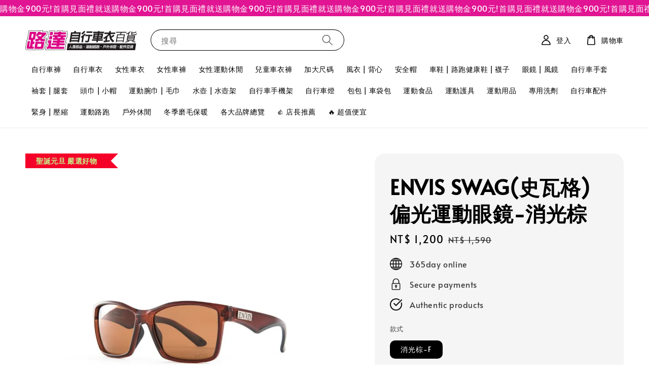

--- FILE ---
content_type: text/html; charset=UTF-8
request_url: https://www.roadda.com/products/envis-swag-%E5%8F%B2%E7%93%A6%E6%A0%BC-%E5%81%8F%E5%85%89%E9%81%8B%E5%8B%95%E7%9C%BC%E9%8F%A1-%E6%B6%88%E5%85%89%E6%A3%95
body_size: 68812
content:
<!doctype html>
<!--[if lt IE 7]><html class="no-js lt-ie9 lt-ie8 lt-ie7" lang="en"> <![endif]-->
<!--[if IE 7]><html class="no-js lt-ie9 lt-ie8" lang="en"> <![endif]-->
<!--[if IE 8]><html class="no-js lt-ie9" lang="en"> <![endif]-->
<!--[if IE 9 ]><html class="ie9 no-js"> <![endif]-->
<!--[if (gt IE 9)|!(IE)]><!--> <html class="no-js"> <!--<![endif]-->
<head>

  <!-- Basic page needs ================================================== -->
  <meta charset="utf-8">
  <meta http-equiv="X-UA-Compatible" content="IE=edge,chrome=1">

  
  <link rel="icon" href="https://cdn.store-assets.com/s/723335/f/10086828.jpg" />
  

  <!-- Title and description ================================================== -->
  <title>
  ENVIS SWAG(史瓦格)偏光運動眼鏡-消光棕 &ndash; 路達自行車衣百貨 | 線上商店
  </title>

  
  <meta name="description" content="| 商品特色
　　SWAG(史瓦格)系列是運動休閒潮流款，兼具機能與時尚，採用輕量化耐衝擊PC鏡架與耐衝擊偏光鏡片，可防護外物衝擊與減少反射光線，特殊專利奈米結構鏡片，提供永久防霧效能，防滑鼻墊固定性好鏡片不貼臉，兩側防滑鏡腳有效防止滑落。

| 商品資料
品牌：ENVIS
品名：SWAG(史瓦格)偏光運動眼鏡
尺寸：F 亞洲頭型
顏色：消光棕
產地：台灣
功能：偏光 / 防撞 / 防爆 / 防霧 / 抗油汙 / 防刮 / 抗UV400 / 鍍膜片

#路達自行車衣百貨">
  

  <!-- Social meta ================================================== -->
  

  <meta property="og:type" content="product">
  <meta property="og:title" content="ENVIS SWAG(史瓦格)偏光運動眼鏡-消光棕">
  <meta property="og:url" content="https://www.roadda.com/products/envis-swag-史瓦格-偏光運動眼鏡-消光棕">
  
  <meta property="og:image" content="https://cdn.store-assets.com/s/723335/i/59581773.jpeg?width=480&format=webp">
  <meta property="og:image:secure_url" content="https://cdn.store-assets.com/s/723335/i/59581773.jpeg?width=480&format=webp">
  
  <meta property="og:image" content="https://cdn.store-assets.com/s/723335/i/59581772.jpeg?width=480&format=webp">
  <meta property="og:image:secure_url" content="https://cdn.store-assets.com/s/723335/i/59581772.jpeg?width=480&format=webp">
  
  <meta property="og:image" content="https://cdn.store-assets.com/s/723335/i/59606322.jpeg?width=480&format=webp">
  <meta property="og:image:secure_url" content="https://cdn.store-assets.com/s/723335/i/59606322.jpeg?width=480&format=webp">
  
  <meta property="og:price:amount" content="1200">
  <meta property="og:price:currency" content="TWD">


<meta property="og:description" content="| 商品特色
　　SWAG(史瓦格)系列是運動休閒潮流款，兼具機能與時尚，採用輕量化耐衝擊PC鏡架與耐衝擊偏光鏡片，可防護外物衝擊與減少反射光線，特殊專利奈米結構鏡片，提供永久防霧效能，防滑鼻墊固定性好鏡片不貼臉，兩側防滑鏡腳有效防止滑落。

| 商品資料
品牌：ENVIS
品名：SWAG(史瓦格)偏光運動眼鏡
尺寸：F 亞洲頭型
顏色：消光棕
產地：台灣
功能：偏光 / 防撞 / 防爆 / 防霧 / 抗油汙 / 防刮 / 抗UV400 / 鍍膜片

#路達自行車衣百貨">
<meta property="og:site_name" content="路達自行車衣百貨 | 線上商店">



  <meta name="twitter:card" content="summary">



  <meta name="twitter:site" content="@">


  <meta name="twitter:title" content="ENVIS SWAG(史瓦格)偏光運動眼鏡-消光棕">
  <meta name="twitter:description" content="| 商品特色
　　SWAG(史瓦格)系列 是運動休閒潮流款，兼具機能與時尚，輕量化超彈性記憶樹脂 ᴛʀ90鏡框 、採用輕量化耐衝擊PC科技鏡架與Polarized耐衝擊偏光鏡片可防護外物衝擊與減少反射光線 ，防滑鼻墊設計固定性更好鏡片不貼臉，兩側防滑鏡腳有效防止滑落。


| 商品資料
品牌：ENVIS
品名：SWAG(史瓦格)偏光運動眼鏡
尺寸：F 亞洲頭型
顏色：消光棕
產地：台灣
功能：偏光">
  <meta name="twitter:image" content="">
  <meta name="twitter:image:width" content="480">
  <meta name="twitter:image:height" content="480">




  <!-- Helpers ================================================== -->
  <link rel="canonical" href="https://www.roadda.com/products/envis-swag-史瓦格-偏光運動眼鏡-消光棕">
  <meta name="viewport" content="width=device-width,initial-scale=1">
  <meta name="theme-color" content="#000000">
  
  <script src="//ajax.googleapis.com/ajax/libs/jquery/1.11.0/jquery.min.js" type="text/javascript" ></script>
  <script src="//html2canvas.hertzen.com/dist/html2canvas.js" type="text/javascript" ></script>

  
  <!-- Header hook for plugins ================================================== -->
  
<!-- ScriptTags -->
<script>window.__st={'p': 'product', 'cid': ''};</script><script src='/assets/events.js'></script><script>(function(){function asyncLoad(){var urls=['/assets/traffic.js?v=1','https://apps.easystore.co/facebook-login/script.js?shop=ludabicycleclothingsportsgoodsmuseum.easy.co','https://apps.easystore.co/marketplace/shopee-taiwan/script.js?shop=ludabicycleclothingsportsgoodsmuseum.easy.co','https://apps.easystore.co/google-analytics/script.js?shop=ludabicycleclothingsportsgoodsmuseum.easy.co'];for(var i=0;i<urls.length;i++){var s=document.createElement('script');s.type='text/javascript';s.async=true;s.src=urls[i];var x=document.getElementsByTagName('script')[0];x.parentNode.insertBefore(s, x);}}window.attachEvent ? window.attachEvent('onload', asyncLoad) : window.addEventListener('load', asyncLoad, false);})();</script>
<!-- /ScriptTags -->

  
  
  <script src="https://store-themes.easystore.co/723335/themes/181882/assets/global.js?t=1769022035" defer="defer"></script>

  
  
  <script>
  (function(i,s,o,g,r,a,m){i['GoogleAnalyticsObject']=r;i[r]=i[r]||function(){
  (i[r].q=i[r].q||[]).push(arguments)},i[r].l=1*new Date();a=s.createElement(o),
  m=s.getElementsByTagName(o)[0];a.async=1;a.src=g;m.parentNode.insertBefore(a,m)
  })(window,document,'script','https://www.google-analytics.com/analytics.js','ga');

  ga('create', '', 'auto','myTracker');
  ga('myTracker.send', 'pageview');

  </script>
  
  <script src="/assets/storefront.js?id=914286bfa5e6419c67d1" type="text/javascript" ></script>
  

  <!-- CSS ================================================== -->
  <style>
      @font-face {
        font-family: 'Alata';
        font-style: normal;
        font-weight: regular;
        src: local('Alata regular'), local('Alata-regular'), url(https://fonts.gstatic.com/s/alata/v2/PbytFmztEwbIofe6xKcRQEOX.ttf) format('truetype');
      }

      @font-face {
        font-family: 'Alata';
        font-style: normal;
        font-weight: regular;
        src: local('Alata regular'), local('Alata-regular'), url(https://fonts.gstatic.com/s/alata/v2/PbytFmztEwbIofe6xKcRQEOX.ttf) format('truetype');
      }

      :root {
        --font-body-family: 'Alata', sans-serif;
        --font-body-style: normal;
        --font-body-weight: 500;

        --font-heading-family: 'Alata', sans-serif;
        --font-heading-style: normal;
        --font-heading-weight: 700;

        --color-heading-text: 0,0,0;
        --color-base-text: 0,0,0;
        --color-base-background-1: 255,255,255;
        --color-base-background-2: 255,255,255;
        
        --color-base-solid-button-labels: 255,255,255;
        --color-base-outline-button-labels: 5,28,98;
        
        --color-base-accent-1: 0,0,0;
        --color-base-accent-2: 0,0,0;
        --payment-terms-background-color: 255,255,255;

        --gradient-base-background-1: 255,255,255;
        --gradient-base-background-2: 255,255,255;
        --gradient-base-accent-1: 0,0,0;
        --gradient-base-accent-2: 0,0,0;

        --page-width: 145rem;
      }

      *,
      *::before,
      *::after {
        box-sizing: inherit;
      }

      html {
        box-sizing: border-box;
        font-size: 62.5%;
        height: 100%;
      }

      body {
        display: grid;
        grid-template-rows: auto auto 1fr auto;
        grid-template-columns: 100%;
        min-height: 100%;
        margin: 0;
        font-size: 1.5rem;
        letter-spacing: 0.06rem;
        line-height: 1.8;
        font-family: var(--font-body-family);
        font-style: var(--font-body-style);
        font-weight: var(--font-body-weight);
        
      }

      @media screen and (min-width: 750px) {
        body {
          font-size: 1.6rem;
        }
      }
   </style>
  <!-- 活動頁範本 iframe auto ratio -->
	<style>
    .template-page iframe {
        aspect-ratio: 16 / 9;
        height: 100%;
        width: 100%;
    }
  </style>
  
  <link href="https://store-themes.easystore.co/723335/themes/181882/assets/base.css?t=1769022035" rel="stylesheet" type="text/css" media="screen" />

  
  
<!-- Snippet:global/head: 蝦皮購物 Shopee Taiwan -->
<link type="text/css" rel="stylesheet" href="https://apps.easystore.co/assets/css/marketplace/main.css?v1.7">
<!-- /Snippet -->

<!-- Snippet:global/head: Site Verification -->
<meta name="google-site-verification" content="hXMfpl6Xod1l8cXe2nXgOr5JbYoiJqByy6PkTrQ8Xpw" />
<!-- /Snippet -->


  <script>document.documentElement.className = document.documentElement.className.replace('no-js', 'js');</script>
</head>

<body id="envis-swag---------------------------------------" class="template-product" >
	
  
<!-- Snippet:global/body_start: Announcement Bar -->
<link rel="stylesheet" href="https://apps.easystore.co/assets/css/annoucement-bar/marquee.css?v1.04">

<div id="announcement-bar" name="announcement-bar" style="
    border: unset;
    padding: 6px 0px;
    margin: 0px;
    z-index:2999;
    background:rgb(225, 20, 147);
    color:rgb(255, 255, 255);
    position: -webkit-sticky; position: sticky; top: 0;
">

  <input type="hidden" id="total_announcement_left" name="total_announcement_left" value="1">
  <input type="hidden" id="locale" name="locale" value="zh_TW">

  <div class="app_marquee-wrapper" style="
    padding: 0px 0px;
    border-top: 0px;
    border-bottom: 0px;
    border-color: transparent;
  ">
    <div class="app_marquee-container">
              <div id="announcement_bar_0" class="announcement_bar_0 announcement_bar-content">
          <span class="marquee-msg">首購見面禮就送購物金900元!</span>
                              <input type="hidden" id="expired_at_0" name="expired_at_0" value="2023-01-29 23:55">
        </div>
          </div>

      </div>
</div>



<script>
  var is_top_enabled = 1;
  if (is_top_enabled) {
    // Prevent announcement bar block header
    setTimeout(() => {
      let header = document.querySelector('#easystore-section-header');
      let topbar = document.querySelector('.sticky-topbar');
      let announcementBar = document.querySelector('#announcement-bar');

      if (announcementBar) {
          let height = announcementBar.offsetHeight + 'px';
          if (header) header.style.top = height;
          if (topbar) topbar.style.top = height;
      }
    }, 2000);
  }

  setInterval(function () {
      let total_announcement = parseInt("1", 10);
      let total_announcement_left = parseInt(document.querySelector("#total_announcement_left").value, 10);

      for (let i = 0; i <= total_announcement; i++) {
          let startDate = new Date();
          let endDateStr = document.querySelector(`#expired_at_${i}`)?.value;
          let endDate = endDateStr ? new Date(endDateStr.replace(/-/g, "/")) : new Date();
          let seconds = (endDate.getTime() - startDate.getTime()) / 1000;

          let days = Math.floor(seconds / 86400);
          let hours = Math.floor((seconds % 86400) / 3600);
          let mins = Math.floor((seconds % 3600) / 60);
          let secs = Math.floor(seconds % 60);

          function translate(key, locale, values = 1) {
              if (locale === "zh_TW") {
                  let translations = {
                      day: "天",
                      hour: "小時",
                      min: "分鐘",
                      sec: "秒"
                  };
                  return translations[key] || key;
              } else {
                  let singularPlural = { day: "Day", hour: "Hour", min: "Min", sec: "Sec" };
                  let plural = { day: "Days", hour: "Hours", min: "Mins", sec: "Secs" };
                  if (key in singularPlural) {
                      return values > 1 ? plural[key] : singularPlural[key];
                  }
                  return key;
              }
          }


          let countdownElement = document.querySelector(`#announcementBar_countdown_${i}`);
          if (countdownElement && seconds > 0) {
            let locale = document.querySelector("#locale")?.value || "en";
            let countdownItems = document.querySelectorAll(`.announcementBar_countdown_${i}`);
            countdownItems.forEach(item => {
                item.style.display = '';
                item.innerHTML = `
                    <div>
                        <span>${days}</span> <small>${translate('day', locale, days)}</small>
                    </div>
                    <div>
                        <span>${hours}</span> <small>${translate('hour', locale, hours)}</small>
                    </div>
                    <div>
                        <span>${mins}</span> <small>${translate('min', locale, mins)}</small>
                    </div>
                    <div>
                        <span>${secs}</span> <small>${translate('sec', locale, secs)}</small>
                    </div>
                `;
            });
          } else if (countdownElement && seconds <= 0) {
              let bar = document.querySelector(`#announcement_bar_${i}`);
              if (bar) bar.remove();
              total_announcement_left -= 1;
              document.querySelector("#total_announcement_left").value = total_announcement_left;
          }
      }

      showOrHide(total_announcement_left);
  }, 1000);

  function showOrHide(total_announcement_left) {
      let prevButton = document.querySelector("#previous-announcement-bar-button");
      let nextButton = document.querySelector("#next-announcement-bar-button");
      let closeButton = document.querySelector("#announcement-close-button");
      let announcementBar = document.querySelector("#announcement-bar");
      let announcementBarTop = document.querySelector("#announcement-bar-top");
      let header = document.querySelector("#easystore-section-header");
      let topbar = document.querySelector(".sticky-topbar");

      if (total_announcement_left <= 1) {
          if (prevButton) prevButton.style.display = 'none';
          if (nextButton) nextButton.style.display = 'none';
      } else {
          if (prevButton) prevButton.style.display = 'block';
          if (nextButton) nextButton.style.display = 'block';
      }

      if (total_announcement_left === 0) {
          if (closeButton) closeButton.style.display = 'none';
          if (announcementBar) announcementBar.style.display = 'none';
          if (announcementBarTop) announcementBarTop.style.display = 'none';
          if (header) header.style.top = '0px';
          if (topbar) topbar.style.top = '0px';
      }
  }

  let closeButton = document.querySelector("#announcement-close-button");
  if (closeButton) {
      closeButton.addEventListener('click', () => {
          let announcementBar = document.querySelector("#announcement-bar");
          let announcementBarTop = document.querySelector("#announcement-bar-top");
          let header = document.querySelector("#easystore-section-header");
          let topbar = document.querySelector(".sticky-topbar");

          if (announcementBar) announcementBar.style.display = 'none';
          if (announcementBarTop) announcementBarTop.style.display = 'none';
          if (header) header.style.top = '';
          if (topbar) topbar.style.top = '';
      });
  }

</script>


<script>
  (function initializeMarquee() {
    const marqueeWrapper = document.querySelector(`#announcement-bar .app_marquee-wrapper`);
    const marqueeContainer = document.querySelector(`#announcement-bar .app_marquee-container`);

    if (!marqueeWrapper || !marqueeContainer) return;

    const children = Array.from(marqueeContainer.children);

    // Calculate the total width of children
    let totalWidth = children.reduce((acc, child) => acc + child.offsetWidth, 0);
    const screenWidth = window.innerWidth;

    // Clone children until the total width exceeds the screen width
    if(totalWidth > 5){
      while (totalWidth < screenWidth * 3) {
        children.forEach(child => {
          const clone = child.cloneNode(true);
          marqueeContainer.appendChild(clone);
          totalWidth += clone.offsetWidth;
        });
      }
    }

    // Clone the marquee container
    const clonedContainer = marqueeContainer.cloneNode(true);
    marqueeWrapper.appendChild(clonedContainer);
  })();
</script>

<!-- /Snippet -->

<!-- Snippet:global/body_start: Console Extension -->
<div id='es_console' style='display: none;'>723335</div>
<!-- /Snippet -->

	
 	<style>
  header {
    --logo-width: 220px;
  }
  .header-wrapper,
  .header-wrapper .list-menu--disclosure,
  .header-wrapper .search-modal{
    background-color: #FFFFFF;
  }
  .header-wrapper .search-modal .field__input{
    background-color: rgb(var(--color-background));
  }
  .header-wrapper summary .icon-caret,
  .header-wrapper .header__menu-item a,
  .header-wrapper .list-menu__item,
  .header-wrapper .link--text{
    color: #000000;
  }
  
  .search-modal__form{
    position: relative;
  }
  
  .dropdown {
    display: none;
    position: absolute;
    top: 100%;
    left: 0;
    width: 100%;
    padding: 5px 0;
    background-color: #fff;
    color:#000;
    z-index: 1000;
    border-bottom-left-radius: 15px;
    border-bottom-right-radius: 15px;
    border: 1px solid rgba(var(--color-foreground), 1);
    border-top: none;
    overflow-x: hidden;
    overflow-y: auto;
    max-height: 350px;
  }
  
  .dropdown-item {
    padding: 0.4rem 2rem;
    cursor: pointer;
    line-height: 1.4;
    overflow: hidden;
    text-overflow: ellipsis;
    white-space: nowrap;
  }
  
  .dropdown-item:hover{
    background-color: #f3f3f3;
  }
  
  .search__input.is-focus{
    border-radius: 15px;
    border-bottom-left-radius: 0;
    border-bottom-right-radius: 0;
    border: 1px solid rgba(var(--color-foreground), 1);
    border-bottom: none;
    box-shadow: none;
  }
  
  .clear-all {
    text-align: right;
    padding: 0 2rem 0.2rem;
    line-height: 1;
    font-size: 70%;
    margin-bottom: -2px;
  }
  
  .clear-all:hover{
    background-color: #fff;
  }
  
  .search-input-focus .easystore-section-header-hidden{
    transform: none;
  }
  .referral-notification {
    position: absolute;
    top: 100%;
    right: 0;
    background: white;
    border: 1px solid #e0e0e0;
    border-radius: 8px;
    box-shadow: 0 4px 12px rgba(0, 0, 0, 0.15);
    width: 280px;
    z-index: 1000;
    padding: 16px;
    margin-top: 8px;
    font-size: 14px;
    line-height: 1.4;
  }
  
  .referral-notification::before {
    content: '';
    position: absolute;
    top: -8px;
    right: 20px;
    width: 0;
    height: 0;
    border-left: 8px solid transparent;
    border-right: 8px solid transparent;
    border-bottom: 8px solid white;
  }
  
  .referral-notification::after {
    content: '';
    position: absolute;
    top: -9px;
    right: 20px;
    width: 0;
    height: 0;
    border-left: 8px solid transparent;
    border-right: 8px solid transparent;
    border-bottom: 8px solid #e0e0e0;
  }
  
  .referral-notification h4 {
    margin: 0 0 8px 0;
    color: #2196F3;
    font-size: 16px;
    font-weight: 600;
  }
  
  .referral-notification p {
    margin: 0 0 12px 0;
    color: #666;
  }
  
  .referral-notification .referral-code {
    background: #f5f5f5;
    padding: 8px;
    border-radius: 4px;
    font-family: monospace;
    font-size: 13px;
    text-align: center;
    margin: 8px 0;
    border: 1px solid #ddd;
  }
  
  .referral-notification .close-btn {
    position: absolute;
    top: 8px;
    right: 8px;
    background: none;
    border: none;
    font-size: 18px;
    color: #999;
    cursor: pointer;
    padding: 0;
    width: 20px;
    height: 20px;
    line-height: 1;
  }
  
  .referral-notification .close-btn:hover {
    color: #333;
  }
  
  .referral-notification .action-btn {
    background: #2196F3;
    color: white;
    border: none;
    padding: 8px 16px;
    border-radius: 4px;
    cursor: pointer;
    font-size: 12px;
    margin-right: 8px;
    margin-top: 8px;
  }
  
  .referral-notification .action-btn:hover {
    background: #1976D2;
  }
  
  .referral-notification .dismiss-btn {
    background: transparent;
    color: #666;
    border: 1px solid #ddd;
    padding: 8px 16px;
    border-radius: 4px;
    cursor: pointer;
    font-size: 12px;
    margin-top: 8px;
  }
  
  .referral-notification .dismiss-btn:hover {
    background: #f5f5f5;
  }
  .referral-modal__dialog {
    transform: translate(-50%, 0);
    transition: transform var(--duration-default) ease, visibility 0s;
    z-index: 10000;
    position: fixed;
    top: 20vh;
    left: 50%;
    width: 100%;
    max-width: 350px;
    box-shadow: 0 4px 12px rgba(0, 0, 0, 0.15);
    border-radius: 12px;
    background-color: #fff;
    color: #000;
    padding: 20px;
    text-align: center;
  }

  .modal-overlay.referral-modal-overlay {
    position: fixed;
    top: 0;
    left: 0;
    width: 100%;
    height: 100%;
    background-color: rgba(0, 0, 0, 0.7);
    z-index: 2001;
    display: block;
    opacity: 1;
    transition: opacity var(--duration-default) ease, visibility 0s;
  }
</style>

<link rel="preload" href="https://store-themes.easystore.co/723335/themes/181882/assets/section-header.css?t=1769022035" as="style" onload="this.onload=null;this.rel='stylesheet'">
<link rel="preload" href="https://store-themes.easystore.co/723335/themes/181882/assets/component-list-menu.css?t=1769022035" as="style" onload="this.onload=null;this.rel='stylesheet'">
<link rel="preload" href="https://store-themes.easystore.co/723335/themes/181882/assets/component-menu-drawer.css?t=1769022035" as="style" onload="this.onload=null;this.rel='stylesheet'">
<link rel="preload" href="https://store-themes.easystore.co/723335/themes/181882/assets/component-cart-notification.css?v1.1?t=1769022035" as="style" onload="this.onload=null;this.rel='stylesheet'">

<script src="https://store-themes.easystore.co/723335/themes/181882/assets/cart-notification.js?t=1769022035" defer="defer"></script>
<script src="https://store-themes.easystore.co/723335/themes/181882/assets/details-modal.js?t=1769022035" defer="defer"></script>

<svg xmlns="http://www.w3.org/2000/svg" class="hidden">
  <symbol id="icon-search" viewbox="0 0 18 19" fill="none">
    <path fill-rule="evenodd" clip-rule="evenodd" d="M11.03 11.68A5.784 5.784 0 112.85 3.5a5.784 5.784 0 018.18 8.18zm.26 1.12a6.78 6.78 0 11.72-.7l5.4 5.4a.5.5 0 11-.71.7l-5.41-5.4z" fill="currentColor"/>
  </symbol>

  <symbol id="icon-close" class="icon icon-close" fill="none" viewBox="0 0 18 17">
    <path d="M.865 15.978a.5.5 0 00.707.707l7.433-7.431 7.579 7.282a.501.501 0 00.846-.37.5.5 0 00-.153-.351L9.712 8.546l7.417-7.416a.5.5 0 10-.707-.708L8.991 7.853 1.413.573a.5.5 0 10-.693.72l7.563 7.268-7.418 7.417z" fill="currentColor">
  </symbol>
</svg>


<div id="easystore-section-header">
  <sticky-header class="header-wrapper header-wrapper--border-bottom">
    <header class="header header--middle-left page-width header--has-menu" itemscope itemtype="http://schema.org/Organization">
      <header-drawer data-breakpoint="tablet">
        <details class="menu-drawer-container menu-opening">
          <summary class="header__icon header__icon--menu header__icon--summary link link--text focus-inset" aria-label="Menu" role="button" aria-expanded="true" aria-controls="menu-drawer">
            <span>
              


    <svg class="icon icon-hamburger " data-name="Layer 1" xmlns="http://www.w3.org/2000/svg" viewBox="0 0 600 600"><path d="M32.5,65h535a25,25,0,0,0,0-50H32.5a25,25,0,0,0,0,50Z" fill="currentColor"/><path d="M567.5,275H32.5a25,25,0,0,0,0,50h535a25,25,0,0,0,0-50Z" fill="currentColor"/><path d="M567.5,535H32.5a25,25,0,0,0,0,50h535a25,25,0,0,0,0-50Z" fill="currentColor"/></svg>

  

              


    <svg class="icon icon-close " data-name="Layer 1" xmlns="http://www.w3.org/2000/svg" viewBox="0 0 600 600"><path d="M335.36,300,581.87,53.48a25,25,0,0,0-35.35-35.35L300,264.64,53.48,18.13A25,25,0,0,0,18.13,53.48L264.64,300,18.13,546.52a25,25,0,0,0,35.35,35.35L300,335.36,546.52,581.87a25,25,0,0,0,35.35-35.35Z" fill="currentColor"/></svg>

  

            </span>
          </summary>
          <div id="menu-drawer" class="menu-drawer motion-reduce" tabindex="-1">
            <div class="menu-drawer__inner-container">
              <div class="menu-drawer__navigation-container">
                <nav class="menu-drawer__navigation">
                  <ul class="menu-drawer__menu list-menu" role="list">
                    
                    
                      
                        <li>
                          <a href="/collections/男款-自行車褲"  class="menu-drawer__menu-item list-menu__item link link--text focus-inset">
                            自行車褲
                          </a>
                        </li>
                      
                    
                    
                      
                        <li>
                          <a href="/collections/男款-自行車衣"  class="menu-drawer__menu-item list-menu__item link link--text focus-inset">
                            自行車衣
                          </a>
                        </li>
                      
                    
                    
                      
                        <li>
                          <a href="/collections/女性車衣"  class="menu-drawer__menu-item list-menu__item link link--text focus-inset">
                            女性車衣
                          </a>
                        </li>
                      
                    
                    
                      
                        <li>
                          <a href="/collections/女性車褲"  class="menu-drawer__menu-item list-menu__item link link--text focus-inset">
                            女性車褲
                          </a>
                        </li>
                      
                    
                    
                      
                        <li>
                          <a href="/collections/女性運動休閒"  class="menu-drawer__menu-item list-menu__item link link--text focus-inset">
                            女性運動休閒
                          </a>
                        </li>
                      
                    
                    
                      
                        <li>
                          <a href="/collections/兒童自行車衣館"  class="menu-drawer__menu-item list-menu__item link link--text focus-inset">
                            兒童車衣褲
                          </a>
                        </li>
                      
                    
                    
                      
                        <li>
                          <a href="/collections/男款-加大尺碼自行車衣"  class="menu-drawer__menu-item list-menu__item link link--text focus-inset">
                            加大尺碼
                          </a>
                        </li>
                      
                    
                    
                      
                        <li>
                          <a href="/collections/男款-風衣背心"  class="menu-drawer__menu-item list-menu__item link link--text focus-inset">
                            風衣 | 背心
                          </a>
                        </li>
                      
                    
                    
                      
                        <li>
                          <a href="/collections/自行車安全帽"  class="menu-drawer__menu-item list-menu__item link link--text focus-inset">
                            安全帽
                          </a>
                        </li>
                      
                    
                    
                      
                        <li>
                          <a href="/collections/shoesocks"  class="menu-drawer__menu-item list-menu__item link link--text focus-inset">
                            車鞋 | 路跑健康鞋 | 襪子
                          </a>
                        </li>
                      
                    
                    
                      
                        <li>
                          <a href="/collections/運動太陽眼鏡"  class="menu-drawer__menu-item list-menu__item link link--text focus-inset">
                            眼鏡 | 風鏡
                          </a>
                        </li>
                      
                    
                    
                      
                        <li>
                          <a href="/collections/自行車手套"  class="menu-drawer__menu-item list-menu__item link link--text focus-inset">
                            自行車手套
                          </a>
                        </li>
                      
                    
                    
                      
                        <li>
                          <a href="/collections/袖套-腿套類"  class="menu-drawer__menu-item list-menu__item link link--text focus-inset">
                            袖套 | 腿套
                          </a>
                        </li>
                      
                    
                    
                      
                        <li>
                          <a href="/collections/cap"  class="menu-drawer__menu-item list-menu__item link link--text focus-inset">
                            頭巾 | 小帽
                          </a>
                        </li>
                      
                    
                    
                      
                        <li>
                          <a href="/collections/運動腕巾-毛巾類"  class="menu-drawer__menu-item list-menu__item link link--text focus-inset">
                            運動腕巾 | 毛巾
                          </a>
                        </li>
                      
                    
                    
                      
                        <li>
                          <a href="/collections/運動水壺"  class="menu-drawer__menu-item list-menu__item link link--text focus-inset">
                            水壺 | 水壺架
                          </a>
                        </li>
                      
                    
                    
                      
                        <li>
                          <a href="/collections/自行車手機架"  class="menu-drawer__menu-item list-menu__item link link--text focus-inset">
                            自行車手機架
                          </a>
                        </li>
                      
                    
                    
                      
                        <li>
                          <a href="/collections/自行車燈"  class="menu-drawer__menu-item list-menu__item link link--text focus-inset">
                            自行車燈
                          </a>
                        </li>
                      
                    
                    
                      
                        <li>
                          <a href="/collections/包包-車袋纇"  class="menu-drawer__menu-item list-menu__item link link--text focus-inset">
                            包包 | 車袋包
                          </a>
                        </li>
                      
                    
                    
                      
                        <li>
                          <a href="/collections/運動食品"  class="menu-drawer__menu-item list-menu__item link link--text focus-inset">
                            運動食品
                          </a>
                        </li>
                      
                    
                    
                      
                        <li>
                          <a href="/collections/-運動護具"  class="menu-drawer__menu-item list-menu__item link link--text focus-inset">
                            運動護具
                          </a>
                        </li>
                      
                    
                    
                      
                        <li>
                          <a href="/collections/運動用品"  class="menu-drawer__menu-item list-menu__item link link--text focus-inset">
                            運動用品
                          </a>
                        </li>
                      
                    
                    
                      
                        <li>
                          <a href="/collections/-專用洗劑"  class="menu-drawer__menu-item list-menu__item link link--text focus-inset">
                            專用洗劑
                          </a>
                        </li>
                      
                    
                    
                      
                        <li>
                          <a href="/collections/自行車零組件"  class="menu-drawer__menu-item list-menu__item link link--text focus-inset">
                            自行車配件
                          </a>
                        </li>
                      
                    
                    
                      
                        <li>
                          <a href="/collections/男款-緊身壓縮服飾"  class="menu-drawer__menu-item list-menu__item link link--text focus-inset">
                            緊身 | 壓縮
                          </a>
                        </li>
                      
                    
                    
                      
                        <li>
                          <a href="/collections/男款-運動路跑服飾"  class="menu-drawer__menu-item list-menu__item link link--text focus-inset">
                            運動路跑
                          </a>
                        </li>
                      
                    
                    
                      
                        <li>
                          <a href="/collections/男款-戶外休閒服飾"  class="menu-drawer__menu-item list-menu__item link link--text focus-inset">
                            戶外休閒
                          </a>
                        </li>
                      
                    
                    
                      
                        <li>
                          <a href="/collections/-磨毛保暖"  class="menu-drawer__menu-item list-menu__item link link--text focus-inset">
                            冬季磨毛保暖
                          </a>
                        </li>
                      
                    
                    
                      
                        <li>
                          <a href="/pages/路達自行車衣百貨-各大品牌"  class="menu-drawer__menu-item list-menu__item link link--text focus-inset">
                            各大品牌總覽
                          </a>
                        </li>
                      
                    
                    
                      
                        <li>
                          <a href="/collections/路達-店長推薦"  class="menu-drawer__menu-item list-menu__item link link--text focus-inset">
                            👍 店長推薦
                          </a>
                        </li>
                      
                    
                    
                      
                        <li>
                          <a href="/collections/lowprice"  class="menu-drawer__menu-item list-menu__item link link--text focus-inset">
                            🔥 超值便宜
                          </a>
                        </li>
                      
                    
                  </ul>
                </nav>

                <div class="menu-drawer__utility-links">

                  





                  
                  
                  
                    <a href="/account/login" class="menu-drawer__account link link--text focus-inset h5">
                       


    <svg class="icon icon-account " data-name="Layer 1" xmlns="http://www.w3.org/2000/svg" viewBox="0 0 600 600"><path d="M300,296.19c-70.7,0-137.11,28.74-187,80.93-49.59,51.87-76.9,120.77-76.9,194v25H563.89v-25c0-73.22-27.31-142.12-76.9-194C437.11,324.93,370.7,296.19,300,296.19ZM87.42,546.11C99.29,433.81,190.1,346.19,300,346.19s200.71,87.62,212.58,199.92Z" fill="currentColor"/><path d="M300,285.34c77.6,0,140.73-63.13,140.73-140.73S377.6,3.89,300,3.89,159.27,67,159.27,144.61,222.4,285.34,300,285.34Zm0-231.45a90.73,90.73,0,1,1-90.73,90.72A90.82,90.82,0,0,1,300,53.89Z" fill="currentColor"/></svg>

  
 
                      
                      登入
                    </a>
                  
                    <a href="/account/register" class="menu-drawer__account link link--text focus-inset h5">
                      
                       


    <svg xmlns="http://www.w3.org/2000/svg" aria-hidden="true" focusable="false" role="presentation" class="icon icon-plus " fill="none" viewBox="0 0 10 10">
      <path fill-rule="evenodd" clip-rule="evenodd" d="M1 4.51a.5.5 0 000 1h3.5l.01 3.5a.5.5 0 001-.01V5.5l3.5-.01a.5.5 0 00-.01-1H5.5L5.49.99a.5.5 0 00-1 .01v3.5l-3.5.01H1z" fill="currentColor"></path>
    </svg>

  
 
                      註冊帳號
                    </a>
                  
                  
                  
                </div>
              </div>
            </div>
          </div>
        </details>
      </header-drawer>
  
      
        <a href="/" class="header__heading-link link link--text focus-inset" itemprop="url">
          <img src="https://cdn.store-assets.com/s/723335/f/10531594.jpg" class="header__heading-logo" alt="路達自行車衣百貨 | 線上商店" loading="lazy" itemprop="logo">
        </a>
      

      
      <div class="header__search-input" tabindex="-1">
        <form action="/search" method="get" role="search" class="search search-modal__form">
          <div class="field">
            <input class="search__input field__input" 
              id="Search-In-Modal"
              type="search"
              name="q"
              value=""
              placeholder="搜尋"
              autocomplete="off"
            >
            <label class="field__label" for="Search-In-Modal">搜尋</label>
            <div class="dropdown" id="searchDropdown"></div>
            <input type="hidden" name="search_history" class="hidden_search_history">
            <input type="hidden" name="options[prefix]" value="last">
            <button class="search__button field__button" aria-label="搜尋">
              <svg class="icon icon-search" aria-hidden="true" focusable="false" role="presentation">
                <use href="#icon-search">
              </svg>
            </button> 
          </div>
        </form>
      </div>
      

      <nav class="header__inline-menu">
        <ul class="list-menu list-menu--inline" role="list">
          
            
              
                <li>
                  <a href="/collections/男款-自行車褲"  class="header__menu-item header__menu-item list-menu__item link link--text focus-inset">
                    自行車褲
                  </a>
                </li>
              
            
            
              
                <li>
                  <a href="/collections/男款-自行車衣"  class="header__menu-item header__menu-item list-menu__item link link--text focus-inset">
                    自行車衣
                  </a>
                </li>
              
            
            
              
                <li>
                  <a href="/collections/女性車衣"  class="header__menu-item header__menu-item list-menu__item link link--text focus-inset">
                    女性車衣
                  </a>
                </li>
              
            
            
              
                <li>
                  <a href="/collections/女性車褲"  class="header__menu-item header__menu-item list-menu__item link link--text focus-inset">
                    女性車褲
                  </a>
                </li>
              
            
            
              
                <li>
                  <a href="/collections/女性運動休閒"  class="header__menu-item header__menu-item list-menu__item link link--text focus-inset">
                    女性運動休閒
                  </a>
                </li>
              
            
            
              
                <li>
                  <a href="/collections/兒童自行車衣館"  class="header__menu-item header__menu-item list-menu__item link link--text focus-inset">
                    兒童車衣褲
                  </a>
                </li>
              
            
            
              
                <li>
                  <a href="/collections/男款-加大尺碼自行車衣"  class="header__menu-item header__menu-item list-menu__item link link--text focus-inset">
                    加大尺碼
                  </a>
                </li>
              
            
            
              
                <li>
                  <a href="/collections/男款-風衣背心"  class="header__menu-item header__menu-item list-menu__item link link--text focus-inset">
                    風衣 | 背心
                  </a>
                </li>
              
            
            
              
                <li>
                  <a href="/collections/自行車安全帽"  class="header__menu-item header__menu-item list-menu__item link link--text focus-inset">
                    安全帽
                  </a>
                </li>
              
            
            
              
                <li>
                  <a href="/collections/shoesocks"  class="header__menu-item header__menu-item list-menu__item link link--text focus-inset">
                    車鞋 | 路跑健康鞋 | 襪子
                  </a>
                </li>
              
            
            
              
                <li>
                  <a href="/collections/運動太陽眼鏡"  class="header__menu-item header__menu-item list-menu__item link link--text focus-inset">
                    眼鏡 | 風鏡
                  </a>
                </li>
              
            
            
              
                <li>
                  <a href="/collections/自行車手套"  class="header__menu-item header__menu-item list-menu__item link link--text focus-inset">
                    自行車手套
                  </a>
                </li>
              
            
            
              
                <li>
                  <a href="/collections/袖套-腿套類"  class="header__menu-item header__menu-item list-menu__item link link--text focus-inset">
                    袖套 | 腿套
                  </a>
                </li>
              
            
            
              
                <li>
                  <a href="/collections/cap"  class="header__menu-item header__menu-item list-menu__item link link--text focus-inset">
                    頭巾 | 小帽
                  </a>
                </li>
              
            
            
              
                <li>
                  <a href="/collections/運動腕巾-毛巾類"  class="header__menu-item header__menu-item list-menu__item link link--text focus-inset">
                    運動腕巾 | 毛巾
                  </a>
                </li>
              
            
            
              
                <li>
                  <a href="/collections/運動水壺"  class="header__menu-item header__menu-item list-menu__item link link--text focus-inset">
                    水壺 | 水壺架
                  </a>
                </li>
              
            
            
              
                <li>
                  <a href="/collections/自行車手機架"  class="header__menu-item header__menu-item list-menu__item link link--text focus-inset">
                    自行車手機架
                  </a>
                </li>
              
            
            
              
                <li>
                  <a href="/collections/自行車燈"  class="header__menu-item header__menu-item list-menu__item link link--text focus-inset">
                    自行車燈
                  </a>
                </li>
              
            
            
              
                <li>
                  <a href="/collections/包包-車袋纇"  class="header__menu-item header__menu-item list-menu__item link link--text focus-inset">
                    包包 | 車袋包
                  </a>
                </li>
              
            
            
              
                <li>
                  <a href="/collections/運動食品"  class="header__menu-item header__menu-item list-menu__item link link--text focus-inset">
                    運動食品
                  </a>
                </li>
              
            
            
              
                <li>
                  <a href="/collections/-運動護具"  class="header__menu-item header__menu-item list-menu__item link link--text focus-inset">
                    運動護具
                  </a>
                </li>
              
            
            
              
                <li>
                  <a href="/collections/運動用品"  class="header__menu-item header__menu-item list-menu__item link link--text focus-inset">
                    運動用品
                  </a>
                </li>
              
            
            
              
                <li>
                  <a href="/collections/-專用洗劑"  class="header__menu-item header__menu-item list-menu__item link link--text focus-inset">
                    專用洗劑
                  </a>
                </li>
              
            
            
              
                <li>
                  <a href="/collections/自行車零組件"  class="header__menu-item header__menu-item list-menu__item link link--text focus-inset">
                    自行車配件
                  </a>
                </li>
              
            
            
              
                <li>
                  <a href="/collections/男款-緊身壓縮服飾"  class="header__menu-item header__menu-item list-menu__item link link--text focus-inset">
                    緊身 | 壓縮
                  </a>
                </li>
              
            
            
              
                <li>
                  <a href="/collections/男款-運動路跑服飾"  class="header__menu-item header__menu-item list-menu__item link link--text focus-inset">
                    運動路跑
                  </a>
                </li>
              
            
            
              
                <li>
                  <a href="/collections/男款-戶外休閒服飾"  class="header__menu-item header__menu-item list-menu__item link link--text focus-inset">
                    戶外休閒
                  </a>
                </li>
              
            
            
              
                <li>
                  <a href="/collections/-磨毛保暖"  class="header__menu-item header__menu-item list-menu__item link link--text focus-inset">
                    冬季磨毛保暖
                  </a>
                </li>
              
            
            
              
                <li>
                  <a href="/pages/路達自行車衣百貨-各大品牌"  class="header__menu-item header__menu-item list-menu__item link link--text focus-inset">
                    各大品牌總覽
                  </a>
                </li>
              
            
            
              
                <li>
                  <a href="/collections/路達-店長推薦"  class="header__menu-item header__menu-item list-menu__item link link--text focus-inset">
                    👍 店長推薦
                  </a>
                </li>
              
            
            
              
                <li>
                  <a href="/collections/lowprice"  class="header__menu-item header__menu-item list-menu__item link link--text focus-inset">
                    🔥 超值便宜
                  </a>
                </li>
              
            
            
            
              
                
                  
                
                  
                
              
            
        </ul>
      </nav>
      <div class="header__icons">

        
          
            <div class="header__icon header__icon--account link link--text focus-inset small-hide medium-hide" style="position: relative;">
              <a href="/account/login" class="header__icon link link--text focus-inset p-2">
                


    <svg class="icon icon-account " data-name="Layer 1" xmlns="http://www.w3.org/2000/svg" viewBox="0 0 600 600"><path d="M300,296.19c-70.7,0-137.11,28.74-187,80.93-49.59,51.87-76.9,120.77-76.9,194v25H563.89v-25c0-73.22-27.31-142.12-76.9-194C437.11,324.93,370.7,296.19,300,296.19ZM87.42,546.11C99.29,433.81,190.1,346.19,300,346.19s200.71,87.62,212.58,199.92Z" fill="currentColor"/><path d="M300,285.34c77.6,0,140.73-63.13,140.73-140.73S377.6,3.89,300,3.89,159.27,67,159.27,144.61,222.4,285.34,300,285.34Zm0-231.45a90.73,90.73,0,1,1-90.73,90.72A90.82,90.82,0,0,1,300,53.89Z" fill="currentColor"/></svg>

  

                <span id="my-account" class="header__link-label">登入</span>
              </a>

              <!-- Referral Notification Popup for Desktop -->
              <div id="referralNotification" class="referral-notification" style="display: none;">
                <button class="close-btn" onclick="dismissReferralNotification()">&times;</button>
                <div style="text-align: center; margin-bottom: 16px;">
                  <div style="width: 100px; height: 100px; margin: 0 auto;">
                    <img src="https://resources.easystore.co/storefront/icons/channels/vector_referral_program.svg">
                  </div>
                </div>
                <p id="referralSignupMessage" style="text-align: center; font-size: 14px; color: #666; margin: 0 0 20px 0;">
                  您的好友送您   回饋金！立即註冊領取。
                </p>
                <div style="text-align: center;">
                  <button class="btn" onclick="goToSignupPage()" style="width: 100%;">
                    註冊
                  </button>
                </div>
              </div>
            </div>
          
        

        <a href="/cart" class="header__icon link link--text focus-inset" id="cart-icon-bubble">
          <span class="header__icon--cart">
            


    <svg class="icon icon-cart-empty " data-name="Layer 1" xmlns="http://www.w3.org/2000/svg" viewBox="0 0 496.56 600"><path d="M453.52,128.63a25,25,0,0,0-24.91-22.8H364.72a117.48,117.48,0,0,0-232.89,0H67.94A25,25,0,0,0,43,128.63L8.8,515.21a72.11,72.11,0,0,0,19.05,55.6,79,79,0,0,0,58.22,25.3H410.49a79,79,0,0,0,58.22-25.3,72.11,72.11,0,0,0,19.05-55.6ZM248.28,53.89a67.58,67.58,0,0,1,65.65,51.94H182.63A67.57,67.57,0,0,1,248.28,53.89ZM431.83,537.05a28.85,28.85,0,0,1-21.34,9.06H86.07a28.85,28.85,0,0,1-21.34-9.06,22.69,22.69,0,0,1-6.13-17.43L90.82,155.83h40v51.23a25,25,0,0,0,50,0V155.83h135v51.23a25,25,0,0,0,50,0V155.83h40L438,519.62A22.68,22.68,0,0,1,431.83,537.05Z" fill="currentColor"/></svg>

  

            <div class="cart-count-bubble hidden">
              <span aria-hidden="true" class="js-content-cart-count">0</span>
            </div>
          </span>
          <span class="header__link-label medium-hide small-hide">
            購物車
          </span>
        </a>

        
          
          <!-- Referral Notification Modal for Mobile -->
          <details-modal class="referral-modal" id="referralMobileModal">
            <details>
              <summary class="referral-modal__toggle" aria-haspopup="dialog" aria-label="Open referral modal" style="display: none;">
              </summary>
              <div class="modal-overlay referral-modal-overlay"></div>
              <div class="referral-modal__dialog" role="dialog" aria-modal="true" aria-label="Referral notification">
                <div class="referral-modal__content">
                  <button type="button" class="modal__close-button" aria-label="Close" onclick="closeMobileReferralModal()" style="position: absolute; top: 16px; right: 16px; background: none; border: none; font-size: 24px; cursor: pointer;">
                    &times;
                  </button>
                  
                  <div style="margin-bottom: 24px;">
                    <div style="width: 120px; height: 120px; margin: 0 auto 20px;">
                      <img src="https://resources.easystore.co/storefront/icons/channels/vector_referral_program.svg" style="width: 100%; height: 100%;">
                    </div>
                  </div>
                  
                  <p id="referralSignupMessageMobile" style="font-size: 16px; color: #333; margin: 0 0 30px 0; line-height: 1.5;">
                    您的好友送您   回饋金！立即註冊領取。
                  </p>
                  
                  <button type="button" class="btn" onclick="goToSignupPageFromMobile()" style="width: 100%;">
                    註冊
                  </button>
                </div>
              </div>
            </details>
          </details-modal>
          
        
        
      </div>
    </header>
  </sticky-header>
  
<cart-notification>
  <div class="cart-notification-wrapper page-width color-background-1">
    <div id="cart-notification" class="cart-notification focus-inset" aria-modal="true" aria-label="已加入購物車" role="dialog" tabindex="-1">
      <div class="cart-notification__header">
        <h2 class="cart-notification__heading caption-large">


    <svg class="icon icon-checkmark color-foreground-text " aria-hidden="true" focusable="false" xmlns="http://www.w3.org/2000/svg" viewBox="0 0 12 9" fill="none">
      <path fill-rule="evenodd" clip-rule="evenodd" d="M11.35.643a.5.5 0 01.006.707l-6.77 6.886a.5.5 0 01-.719-.006L.638 4.845a.5.5 0 11.724-.69l2.872 3.011 6.41-6.517a.5.5 0 01.707-.006h-.001z" fill="currentColor"></path>
    </svg>

  
 已加入購物車</h2>
        <button type="button" class="cart-notification__close modal__close-button link link--text focus-inset" aria-label="accessibility.close">
          


    <svg class="icon icon-close " data-name="Layer 1" xmlns="http://www.w3.org/2000/svg" viewBox="0 0 600 600"><path d="M335.36,300,581.87,53.48a25,25,0,0,0-35.35-35.35L300,264.64,53.48,18.13A25,25,0,0,0,18.13,53.48L264.64,300,18.13,546.52a25,25,0,0,0,35.35,35.35L300,335.36,546.52,581.87a25,25,0,0,0,35.35-35.35Z" fill="currentColor"/></svg>

  

        </button>
      </div>
      <div id="cart-notification-product" class="cart-notification-product"></div>
      <div class="cart-notification__links">
        <a href="/cart" id="cart-notification-button" class="button button--secondary button--full-width">查看購物車 (<span class="js-content-cart-count">0</span>)</a>
        <form action="/cart" method="post" id="cart-notification-form">
          <input type="hidden" name="_token" value="UGUe5mrK4ZfvhnuZeyb1j38VsE2CJtSbEI1v9J4c">
          <input type="hidden" name="current_currency" value="">
          <button class="button button--primary button--full-width" name="checkout" value="true">結帳</button>
        </form>
        <button type="button" class="link button-label">繼續購物</button>
      </div>
    </div>
  </div>
</cart-notification>
<style>
  .cart-notification {
     display: none;
  }
</style>
<script>
document.getElementById('cart-notification-form').addEventListener('submit',(event)=>{
  if(event.submitter) event.submitter.classList.add('loading');
})

</script>

</div>


<script>

  class StickyHeader extends HTMLElement {
    constructor() {
      super();
    }

    connectedCallback() {
      this.header = document.getElementById('easystore-section-header');
      this.headerBounds = {};
      this.currentScrollTop = 0;
      this.preventReveal = false;

      this.onScrollHandler = this.onScroll.bind(this);
      this.hideHeaderOnScrollUp = () => this.preventReveal = true;

      this.addEventListener('preventHeaderReveal', this.hideHeaderOnScrollUp);
      window.addEventListener('scroll', this.onScrollHandler, false);

      this.createObserver();
    }

    disconnectedCallback() {
      this.removeEventListener('preventHeaderReveal', this.hideHeaderOnScrollUp);
      window.removeEventListener('scroll', this.onScrollHandler);
    }

    createObserver() {
      let observer = new IntersectionObserver((entries, observer) => {
        this.headerBounds = entries[0].intersectionRect;
        observer.disconnect();
      });

      observer.observe(this.header);
    }

    onScroll() {
      const scrollTop = window.pageYOffset || document.documentElement.scrollTop;

      if (scrollTop > this.currentScrollTop && scrollTop > this.headerBounds.bottom) {
        requestAnimationFrame(this.hide.bind(this));
      } else if (scrollTop < this.currentScrollTop && scrollTop > this.headerBounds.bottom) {
        if (!this.preventReveal) {
          requestAnimationFrame(this.reveal.bind(this));
        } else {
          window.clearTimeout(this.isScrolling);

          this.isScrolling = setTimeout(() => {
            this.preventReveal = false;
          }, 66);

          requestAnimationFrame(this.hide.bind(this));
        }
      } else if (scrollTop <= this.headerBounds.top) {
        requestAnimationFrame(this.reset.bind(this));
      }


      this.currentScrollTop = scrollTop;
    }

    hide() {
      this.header.classList.add('easystore-section-header-hidden', 'easystore-section-header-sticky');
      this.closeMenuDisclosure();
      // this.closeSearchModal();
    }

    reveal() {
      this.header.classList.add('easystore-section-header-sticky', 'animate');
      this.header.classList.remove('easystore-section-header-hidden');
    }

    reset() {
      this.header.classList.remove('easystore-section-header-hidden', 'easystore-section-header-sticky', 'animate');
    }

    closeMenuDisclosure() {
      this.disclosures = this.disclosures || this.header.querySelectorAll('details-disclosure');
      this.disclosures.forEach(disclosure => disclosure.close());
    }

    // closeSearchModal() {
    //   this.searchModal = this.searchModal || this.header.querySelector('details-modal');
    //   this.searchModal.close(false);
    // }
  }

  customElements.define('sticky-header', StickyHeader);

  
  class DetailsDisclosure extends HTMLElement{
    constructor() {
      super();
      this.mainDetailsToggle = this.querySelector('details');
      // this.mainDetailsToggle.addEventListener('focusout', this.onFocusOut.bind(this));
      this.mainDetailsToggle.addEventListener('mouseover', this.open.bind(this));
      this.mainDetailsToggle.addEventListener('mouseleave', this.close.bind(this));
    }

    onFocusOut() {
      setTimeout(() => {
        if (!this.contains(document.activeElement)) this.close();
      })
    }

    open() {
      this.mainDetailsToggle.setAttribute('open',1)
    }

    close() {
      this.mainDetailsToggle.removeAttribute('open')
    }
  }

  customElements.define('details-disclosure', DetailsDisclosure);

  function clearAll() {
    localStorage.removeItem('searchHistory'); 
    
    var customer = "";
    if(customer) {
      // Your logic to clear all data or call an endpoint
      fetch('/account/search_histories', {
          method: 'DELETE',
          headers: {
            "Content-Type": "application/json",
            "X-Requested-With": "XMLHttpRequest"
          },
          body: JSON.stringify({
            _token: "UGUe5mrK4ZfvhnuZeyb1j38VsE2CJtSbEI1v9J4c"
          }),
      })
      .then(response => response.json())
    }
  }
  // End - delete search history from local storage
  
  // search history dropdown  
  var searchInputs = document.querySelectorAll('.search__input');
  
  if(searchInputs.length > 0) {
    
    searchInputs.forEach((searchInput)=> {
    
      searchInput.addEventListener('focus', function() {
        var searchDropdown = searchInput.closest('form').querySelector('#searchDropdown');
        searchDropdown.innerHTML = ''; // Clear existing items
  
        // retrieve data from local storage
        var searchHistoryData = JSON.parse(localStorage.getItem('searchHistory')) || [];
  
        // Convert JSON to string
        var search_history_json = JSON.stringify(searchHistoryData);
  
        // Set the value of the hidden input
        searchInput.closest('form').querySelector(".hidden_search_history").value = search_history_json;
  
        // create dropdown items
        var clearAllItem = document.createElement('div');
        clearAllItem.className = 'dropdown-item clear-all';
        clearAllItem.textContent = 'Clear';
        clearAllItem.addEventListener('click', function() {
          clearAll();
          searchDropdown.style.display = 'none';
          searchInput.classList.remove('is-focus');
        });
        searchDropdown.appendChild(clearAllItem);
  
        // create dropdown items
        searchHistoryData.forEach(function(item) {
          var dropdownItem = document.createElement('div');
          dropdownItem.className = 'dropdown-item';
          dropdownItem.textContent = item.term;
          dropdownItem.addEventListener('click', function() {
            searchInput.value = item.term;
            searchInput.closest('form').submit();
            searchDropdown.style.display = 'none';
          });
          searchDropdown.appendChild(dropdownItem);
        });
  
        if(searchHistoryData.length > 0){
          // display the dropdown
          searchInput.classList.add('is-focus');
          document.body.classList.add('search-input-focus');
          searchDropdown.style.display = 'block';
        }
      });
  
      searchInput.addEventListener("focusout", (event) => {
        var searchDropdown = searchInput.closest('form').querySelector('#searchDropdown');
        searchInput.classList.remove('is-focus');
        searchDropdown.classList.add('transparent');
        setTimeout(()=>{
          searchDropdown.style.display = 'none';
          searchDropdown.classList.remove('transparent');
          document.body.classList.remove('search-input-focus');
        }, 400);
      });
    })
  }
  // End - search history dropdown

  // referral notification popup
  const referralMessageTemplate = '您的好友送您 __CURRENCY_CODE__ __CREDIT_AMOUNT__ 回饋金！立即註冊領取。';
  const shopCurrency = 'NT$';

  function getCookie(name) {
    const value = `; ${document.cookie}`;
    const parts = value.split(`; ${name}=`);
    if (parts.length === 2) return parts.pop().split(';').shift();
    return null;
  }

  function removeCookie(name) {
    document.cookie = `${name}=; expires=Thu, 01 Jan 1970 00:00:00 UTC; path=/;`;
  }

  function showReferralNotification() {
    const referralCode = getCookie('customer_referral_code');
    
    
    const customerReferralCode = null;
    
    
    const activeReferralCode = referralCode || customerReferralCode;
    const referralData = JSON.parse(localStorage.getItem('referral_notification_data')) || {};
    
    if (referralData.timestamp && referralData.expirationDays) {
      const expirationTime = referralData.timestamp + (referralData.expirationDays * 24 * 60 * 60 * 1000);
      if (Date.now() > expirationTime) {
        localStorage.removeItem('referral_notification_data');
        return;
      }
    }
    
    if (referralData.dismissed) return;
    
    if (activeReferralCode) {
      if (referralData.creditAmount) {
        displayReferralNotification(referralData.creditAmount);
      } else {
        fetchReferralCampaignData(activeReferralCode);
      }
    }
  }
    
  function fetchReferralCampaignData(referralCode) {
    fetch(`/customer/referral_program/campaigns/${referralCode}`)
      .then(response => {
        if (!response.ok) {
          throw new Error('Network response was not ok');
        }
        return response.json();
      })
      .then(data => {
        let refereeCreditAmount = null;
        if (data.data.campaign && data.data.campaign.referral_rules) {
          const refereeRule = data.data.campaign.referral_rules.find(rule => 
            rule.target_type === 'referee' && 
            rule.event_name === 'customer/create' && 
            rule.entitlement && 
            rule.entitlement.type === 'credit'
          );
          
          if (refereeRule) {
            refereeCreditAmount = refereeRule.entitlement.amount;
          }
        }
        
        const referralData = JSON.parse(localStorage.getItem('referral_notification_data')) || {};
        referralData.creditAmount = refereeCreditAmount;
        referralData.dismissed = referralData.dismissed || false;
        referralData.timestamp = Date.now();
        referralData.expirationDays = 3;
        localStorage.setItem('referral_notification_data', JSON.stringify(referralData));
        
        displayReferralNotification(refereeCreditAmount);
      })
      .catch(error => {
        removeCookie('customer_referral_code');
      });
  }
    
  function displayReferralNotification(creditAmount = null) {
    const isMobile = innerWidth <= 749;
    
    if (isMobile) {
      const mobileModal = document.querySelector('#referralMobileModal details');
      const mobileMessageElement = document.getElementById('referralSignupMessageMobile');
      
      if (mobileModal && mobileMessageElement) {
        if (creditAmount) {
          const finalMessage = referralMessageTemplate
            .replace('__CREDIT_AMOUNT__', creditAmount)
            .replace('__CURRENCY_CODE__', shopCurrency);
          
          mobileMessageElement.textContent = finalMessage;
        }
        
        mobileModal.setAttribute('open', '');
      }
    } else {
      const notification = document.getElementById('referralNotification');
      
      if (notification) {
        if (creditAmount) {
          const messageElement = document.getElementById('referralSignupMessage');
          if (messageElement) {
            const finalMessage = referralMessageTemplate
              .replace('__CREDIT_AMOUNT__', creditAmount)
              .replace('__CURRENCY_CODE__', shopCurrency);
            
            messageElement.textContent = finalMessage;
          }
        }
        
        notification.style.display = 'block';
      }
    }
  }

  showReferralNotification();

  addEventListener('beforeunload', function() {
    const referralData = JSON.parse(localStorage.getItem('referral_notification_data')) || {};
    
    if (referralData.creditAmount !== undefined) {
      referralData.creditAmount = null;
      localStorage.setItem('referral_notification_data', JSON.stringify(referralData));
    }
  });

  function closeReferralNotification() {
    const notification = document.getElementById('referralNotification');
    if (notification) {
      notification.style.display = 'none';
    }
  }

  function dismissReferralNotification() {
    const referralData = JSON.parse(localStorage.getItem('referral_notification_data')) || {};
    
    referralData.dismissed = true;
    referralData.timestamp = referralData.timestamp || Date.now();
    referralData.expirationDays = referralData.expirationDays || 3;
    
    localStorage.setItem('referral_notification_data', JSON.stringify(referralData));
    
    closeReferralNotification();
  }

  function goToSignupPage() {
    location.href = '/account/register';
    dismissReferralNotification();
  }

  function closeMobileReferralModal() {
    const mobileModal = document.querySelector('#referralMobileModal details');
    if (mobileModal) {
      mobileModal.removeAttribute('open');
    }
    
    const referralData = JSON.parse(localStorage.getItem('referral_notification_data')) || {};
    referralData.dismissed = true;
    referralData.timestamp = referralData.timestamp || Date.now();
    referralData.expirationDays = referralData.expirationDays || 3;
    localStorage.setItem('referral_notification_data', JSON.stringify(referralData));
  }

  function goToSignupPageFromMobile() {
    location.href = '/account/register';
    closeMobileReferralModal();
  }
  // End - referral notification popup
</script>



  <main id="MainContent" class="content-for-layout focus-none" role="main" tabindex="-1">
    
    
<!-- <link href="https://store-themes.easystore.co/723335/themes/181882/assets/component-rte.css?t=1769022035" rel="stylesheet" type="text/css" media="screen" /> -->
<link rel="preload" href="https://store-themes.easystore.co/723335/themes/181882/assets/section-main-product.css?t=1769022035" as="style" onload="this.onload=null;this.rel='stylesheet'">
<link rel="preload" href="https://store-themes.easystore.co/723335/themes/181882/assets/component-price.css?t=1769022035" as="style" onload="this.onload=null;this.rel='stylesheet'">

<style>
  .product-wrapper_color{
    background-color: rgba(245, 245, 245, 1);
    padding: 30px;
    border-radius: 20px;
  }
  .product-card-wrapper{
    background-color: rgba(245, 245, 245, 1);
  }
</style>

<link rel="preload" href="https://store-themes.easystore.co/723335/themes/181882/assets/component-slider.css?t=1769022035" as="style" onload="this.onload=null;this.rel='stylesheet'">
<script src="https://store-themes.easystore.co/723335/themes/181882/assets/product-form.js?t=1769022035" defer="defer"></script>

<section class="product-section page-width spaced-section">
  
  <div class="product grid grid--1-col grid--2-col-tablet">
    
    
      <div class="grid__item product__media-wrapper">
        <div class="image-modal-wrapper">
          <slider-component class="slider-mobile-gutter slider-component">
            <ul id="main-image-wrapper-main-product" class="product__media-list grid grid--peek list-unstyled slider slider--mobile" role="list">
              
                <li id="image-item-59581773" class="main-image product__media-item grid__item slider__slide d-flex flex-align-center" data-image-id="59581773">
                  
                    <img src="https://cdn.store-assets.com/s/723335/i/59581773.jpeg?width=1024&format=webp" alt="SWAG 消光棕" width="100%" loading="lazy" class="js-image-modal-toggle">
                  
                </li>
              
                <li id="image-item-59581772" class="main-image product__media-item grid__item slider__slide d-flex flex-align-center" data-image-id="59581772">
                  
                    <img src="https://cdn.store-assets.com/s/723335/i/59581772.jpeg?width=1024&format=webp" alt="SWAG 三視圖2" width="100%" loading="lazy" class="js-image-modal-toggle">
                  
                </li>
              
                <li id="image-item-59606322" class="main-image product__media-item grid__item slider__slide d-flex flex-align-center" data-image-id="59606322">
                  
                    <img src="https://cdn.store-assets.com/s/723335/i/59606322.jpeg?width=1024&format=webp" alt="ENVIS 安維司_00" width="100%" loading="lazy" class="js-image-modal-toggle">
                  
                </li>
              
                <li id="image-item-59606320" class="main-image product__media-item grid__item slider__slide d-flex flex-align-center" data-image-id="59606320">
                  
                    <img src="https://cdn.store-assets.com/s/723335/i/59606320.jpeg?width=1024&format=webp" alt="ENVIS標準版配件組合照" width="100%" loading="lazy" class="js-image-modal-toggle">
                  
                </li>
              
                <li id="image-item-60707900" class="main-image product__media-item grid__item slider__slide d-flex flex-align-center" data-image-id="60707900">
                  
                    <img src="https://cdn.store-assets.com/s/723335/i/60707900.jpeg?width=1024&format=webp" alt="偏光眼鏡說明" width="100%" loading="lazy" class="js-image-modal-toggle">
                  
                </li>
              
            </ul>
            <div class="slider-buttons no-js-hidden ">
              <button type="button" class="slider-button slider-button--prev" name="previous">


    <svg aria-hidden="true" focusable="false" role="presentation" class="icon icon-caret " viewBox="0 0 10 6">
      <path fill-rule="evenodd" clip-rule="evenodd" d="M9.354.646a.5.5 0 00-.708 0L5 4.293 1.354.646a.5.5 0 00-.708.708l4 4a.5.5 0 00.708 0l4-4a.5.5 0 000-.708z" fill="currentColor"></path>
    </svg>

  
</button>
              <div class="slider-counter caption">
                <span class="slider-counter--current">1</span>
                <span aria-hidden="true"> / </span>
                <span class="slider-counter--total"></span>
              </div>
              <button type="button" class="slider-button slider-button--next" name="next">


    <svg aria-hidden="true" focusable="false" role="presentation" class="icon icon-caret " viewBox="0 0 10 6">
      <path fill-rule="evenodd" clip-rule="evenodd" d="M9.354.646a.5.5 0 00-.708 0L5 4.293 1.354.646a.5.5 0 00-.708.708l4 4a.5.5 0 00.708 0l4-4a.5.5 0 000-.708z" fill="currentColor"></path>
    </svg>

  
</button>
            </div>
          </slider-component>
          <span class="js-image-modal-close product-media-modal__toggle hidden">


    <svg class="icon icon-close " data-name="Layer 1" xmlns="http://www.w3.org/2000/svg" viewBox="0 0 600 600"><path d="M335.36,300,581.87,53.48a25,25,0,0,0-35.35-35.35L300,264.64,53.48,18.13A25,25,0,0,0,18.13,53.48L264.64,300,18.13,546.52a25,25,0,0,0,35.35,35.35L300,335.36,546.52,581.87a25,25,0,0,0,35.35-35.35Z" fill="currentColor"/></svg>

  
</span>
          
<!-- Snippet:product/content_left: Product Label -->
<span class="prodlabelv2-badge hide prodlabelv2-position prodlabelv2-ribbon prodlabelv2-top_left" style="background-color:rgb(245, 0, 41);color:rgb(197, 246, 138);font-size:14px;color:rgb(245, 0, 41);"><span class="prodlabelv2-badge-text" style="background-color:rgb(245, 0, 41);color:rgb(197, 246, 138);font-size:14px;">聖誕元旦 嚴選好物</span></span>
<!-- /Snippet -->

        </div>
      </div>
    


    <div class="grid__item product__info-wrapper">
      <div id="ProductInfo-main-product" class="product__info-container product__info-container--sticky">
        <div class="product-wrapper_color">
          

          <h1 class="product__title">
            ENVIS SWAG(史瓦格)偏光運動眼鏡-消光棕
          </h1>

          <!-- price -->
          <div id="price-main-product">
            

<div class="price
   price--large
  
   price--on-sale "
  data-expires="">

  <dl>
    <div class="price__regular">
      <dt>
        <span class="visually-hidden visually-hidden--inline">Regular price</span>
      </dt>
      <dd >
        <span class="price-item price-item--regular">
          
            
  
    <span class=money data-ori-price='1,200.00'>NT$ 1,200.00 </span>
  

          
        </span>
      </dd>
    </div>
    <div class="price__sale">
      <dt>
        <span class="visually-hidden visually-hidden--inline">Sale price</span>
      </dt>
      <dd >
        <span id="ProductPrice" class="price-item price-item--sale">
          
            
  
    <span class=money data-ori-price='1,200.00'>NT$ 1,200.00 </span>
  

          
        </span>
      </dd>
      
      <dt class="price__compare">
        <span class="visually-hidden visually-hidden--inline">Regular price</span>
      </dt>
      <dd class="price__compare">
        <s class="price-item price-item--regular">
          
            <span class=money data-ori-price='1,590.00'>NT$ 1,590.00 </span> 
          
          
        </s>
      </dd>
      
    </div>
  </dl>
  
    <span class="badge price__badge-sale color-accent-2" aria-hidden="true" style="display:none;">
      <span style="font-size:14px;">優惠</span>
    </span>

    <span class="badge price__badge-sold-out" aria-hidden="true">
      <span style='font-size:14px;'>售完</span>
    </span>
  
</div>

          </div>

          <div class="product_upsell-info">
            
              
              
              <div class="product_upsell-box">
                
                  <div class="product_upsell-icon">
                    <img src="https://cdn.store-assets.com/s/943101/f/8656454.png" alt="365day online | 路達自行車衣百貨 | 線上商店">
                  </div>
                
                
                  <div class="product_upsell-text">
                    365day online
                  </div>
                
              </div>
            
              
              
              <div class="product_upsell-box">
                
                  <div class="product_upsell-icon">
                    <img src="https://cdn.store-assets.com/s/943101/f/8656465.png" alt="Secure payments | 路達自行車衣百貨 | 線上商店">
                  </div>
                
                
                  <div class="product_upsell-text">
                    Secure payments
                  </div>
                
              </div>
            
              
              
              <div class="product_upsell-box">
                
                  <div class="product_upsell-icon">
                    <img src="https://cdn.store-assets.com/s/943101/f/8656462.png" alt="Authentic products | 路達自行車衣百貨 | 線上商店">
                  </div>
                
                
                  <div class="product_upsell-text">
                    Authentic products
                  </div>
                
              </div>
            
          </div>

          <product-form class="product-form">
            <form action="/cart/add" method="post" enctype="multipart/form-data" data-addtocart='{"id":10079223,"name":"ENVIS SWAG(史瓦格)偏光運動眼鏡-消光棕","sku":"E147-F03-L01P","price":1200.0,"quantity":1,"variant":"消光棕-F","category":"運動眼鏡 | 風鏡\u0026quot; 2023 夏暑單車旅行季●準備出發 07/07~08/27\u0026quot; 2024 夏暑單車旅行季 07/04~08/11\u0026quot;ENVIS 職業車隊運動眼鏡品牌\u0026quot; 媽祖出巡騎車攻略有BOBI\u0026quot;2025 夏暑單車旅行季 07/11~08/24\u0026quot;:heart_eyes: 【 搶購雙11特賣主會場 】\u0026quot;【2025 聖誕元旦來約騎 嚴選好物最好送!:santa:11/28~01/04:santa:】","brands":"ENVIS"}' id="AddToCartForm-main-product">

              
<!-- Snippet:product/field_top: 蝦皮購物 Shopee Taiwan -->
  <div id='rating_app252c9f9349aabc05'>
  </div>
<!-- /Snippet -->
<style>
.sf_promo-promo-label, #sf_promo-view-more-tag, .sf_promo-label-unclickable:hover {
    color: #EF1888
}
</style>
<div class="sf_promo-tag-wrapper">
    <div id="sf_promo-tag-label"></div>
    <div class="sf_promo-tag-container">
        <div id="sf_promo-tag"></div>
        <a id="sf_promo-view-more-tag" class="sf_promo-promo-label hide" onclick="getPromotionList(true)">瀏覽更多</a>
    </div>
</div>

              
              <div class="variants-selector-wrapper">
                <select name="id" id="productSelect-main-product" class="hide">
                  
                    

                      <option  selected="selected"  data-sku="E147-F03-L01P" value="46305957">消光棕-F - <span class=money data-ori-price='120,000.00'>NT$ 120,000.00 </span></option>

                    
                  
                </select>
              </div>

              

              <!-- quantity_selector -->
              <div class="product-form__input product-form__quantity">
                <label class="form__label" for="Quantity">
                  數量
                </label>

                <quantity-input class="quantity">
                  <button class="quantity__button no-js-hidden" name="minus" type="button">
                    


    <svg xmlns="http://www.w3.org/2000/svg" aria-hidden="true" focusable="false" role="presentation" class="icon icon-minus " fill="none" viewBox="0 0 10 2">
      <path fill-rule="evenodd" clip-rule="evenodd" d="M.5 1C.5.7.7.5 1 .5h8a.5.5 0 110 1H1A.5.5 0 01.5 1z" fill="currentColor"></path>
    </svg>

  

                  </button>
                  <input class="quantity__input"
                      type="number"
                      name="quantity"
                      id="Quantity"
                      min="1"
                      value="1"
                    >
                  <button class="quantity__button no-js-hidden" name="plus" type="button">
                    


    <svg xmlns="http://www.w3.org/2000/svg" aria-hidden="true" focusable="false" role="presentation" class="icon icon-plus " fill="none" viewBox="0 0 10 10">
      <path fill-rule="evenodd" clip-rule="evenodd" d="M1 4.51a.5.5 0 000 1h3.5l.01 3.5a.5.5 0 001-.01V5.5l3.5-.01a.5.5 0 00-.01-1H5.5L5.49.99a.5.5 0 00-1 .01v3.5l-3.5.01H1z" fill="currentColor"></path>
    </svg>

  

                  </button>
                </quantity-input>
              </div>


              <div class="product-form__buttons">

                

                <button
                  type="submit"
                  name="add"
                  id="AddToCart"
                  class="product-form__submit button button--full-width button--primary btn--radius"
                
                >
                    
                      加入購物車
                    
                </button>

                

              </div>
              
              <div class="form__message hidden" tabindex="-1" autofocus>
                <span class="visually-hidden">accessibility.error </span>
                


    <svg aria-hidden="true" focusable="false" role="presentation" class="icon icon-error " viewBox="0 0 13 13">
      <circle cx="6.5" cy="6.50049" r="5.5" stroke="white" stroke-width="2"/>
      <circle cx="6.5" cy="6.5" r="5.5" fill="#EB001B" stroke="#EB001B" stroke-width="0.7"/>
      <path d="M5.87413 3.52832L5.97439 7.57216H7.02713L7.12739 3.52832H5.87413ZM6.50076 9.66091C6.88091 9.66091 7.18169 9.37267 7.18169 9.00504C7.18169 8.63742 6.88091 8.34917 6.50076 8.34917C6.12061 8.34917 5.81982 8.63742 5.81982 9.00504C5.81982 9.37267 6.12061 9.66091 6.50076 9.66091Z" fill="white"/>
      <path d="M5.87413 3.17832H5.51535L5.52424 3.537L5.6245 7.58083L5.63296 7.92216H5.97439H7.02713H7.36856L7.37702 7.58083L7.47728 3.537L7.48617 3.17832H7.12739H5.87413ZM6.50076 10.0109C7.06121 10.0109 7.5317 9.57872 7.5317 9.00504C7.5317 8.43137 7.06121 7.99918 6.50076 7.99918C5.94031 7.99918 5.46982 8.43137 5.46982 9.00504C5.46982 9.57872 5.94031 10.0109 6.50076 10.0109Z" fill="white" stroke="#EB001B" stroke-width="0.7"/>
    </svg>

  

                <div class="js-error-content"></div>
              </div>

            </form>
          </product-form>


          <div>
            
  
  


<share-button class="share-button">
  <button class="share-button__button hidden">
    
      


    <svg xmlns="http://www.w3.org/2000/svg" class="icon icon-share " width="18" height="18" viewBox="0 0 24 24" stroke-width="1" stroke="currentColor" fill="none" stroke-linecap="round" stroke-linejoin="round">
      <path stroke="none" d="M0 0h24v24H0z" fill="none"/>
      <circle cx="6" cy="12" r="3" />
      <circle cx="18" cy="6" r="3" />
      <circle cx="18" cy="18" r="3" />
      <line x1="8.7" y1="10.7" x2="15.3" y2="7.3" />
      <line x1="8.7" y1="13.3" x2="15.3" y2="16.7" />
    </svg>

  

      分享
    
  </button>
  <details>
    <summary class="share-button__button">
      
        


    <svg xmlns="http://www.w3.org/2000/svg" class="icon icon-share " width="18" height="18" viewBox="0 0 24 24" stroke-width="1" stroke="currentColor" fill="none" stroke-linecap="round" stroke-linejoin="round">
      <path stroke="none" d="M0 0h24v24H0z" fill="none"/>
      <circle cx="6" cy="12" r="3" />
      <circle cx="18" cy="6" r="3" />
      <circle cx="18" cy="18" r="3" />
      <line x1="8.7" y1="10.7" x2="15.3" y2="7.3" />
      <line x1="8.7" y1="13.3" x2="15.3" y2="16.7" />
    </svg>

  

        分享
      
    </summary>
    <div id="Product-share-id" class="share-button__fallback motion-reduce ">

      <div class="social-sharing-icons" data-permalink="https://www.roadda.com/products/envis-swag-史瓦格-偏光運動眼鏡-消光棕">
        <div class="sharing-icons-label"><small>分享到</small></div>

        <a target="_blank" href="//www.facebook.com/sharer.php?u=https://www.roadda.com/products/envis-swag-史瓦格-偏光運動眼鏡-消光棕" class="share-icon-button">
          


    <svg aria-hidden="true" focusable="false" role="presentation" class="icon icon-facebook "
    viewBox="0 0 18 18">
      <path fill="currentColor"
        d="M16.42.61c.27 0 .5.1.69.28.19.2.28.42.28.7v15.44c0 .27-.1.5-.28.69a.94.94 0 01-.7.28h-4.39v-6.7h2.25l.31-2.65h-2.56v-1.7c0-.4.1-.72.28-.93.18-.2.5-.32 1-.32h1.37V3.35c-.6-.06-1.27-.1-2.01-.1-1.01 0-1.83.3-2.45.9-.62.6-.93 1.44-.93 2.53v1.97H7.04v2.65h2.24V18H.98c-.28 0-.5-.1-.7-.28a.94.94 0 01-.28-.7V1.59c0-.27.1-.5.28-.69a.94.94 0 01.7-.28h15.44z">
      </path>
    </svg>

  

        </a>

        <a target="_blank" href="//twitter.com/share?text=ENVIS SWAG(史瓦格)偏光運動眼鏡-消光棕&amp;url=https://www.roadda.com/products/envis-swag-史瓦格-偏光運動眼鏡-消光棕" class="share-icon-button">
          


    <svg class="icon icon-twitter " viewBox="0 0 22 22" stroke-width="2" stroke="currentColor" fill="none" stroke-linecap="round" stroke-linejoin="round">
      <path stroke="none" d="M0 0h24v24H0z" fill="none"/>
      <path d="M3 3l11.733 16h4.267l-11.733 -16z" />
      <path d="M3 19l6.768 -6.768m2.46 -2.46l6.772 -6.772" />
    </svg>

  

        </a>

        

          <a target="_blank" href="//pinterest.com/pin/create/button/?url=https://www.roadda.com/products/envis-swag-史瓦格-偏光運動眼鏡-消光棕&amp;media=&amp;description=ENVIS SWAG(史瓦格)偏光運動眼鏡-消光棕" class="share-icon-button">
            


  <svg class="icon icon-pinterest " xmlns="http://www.w3.org/2000/svg" viewBox="0 0 1024 1024"><g id="Layer_1" data-name="Layer 1"><circle cx="512" cy="512" r="450" fill="transparent"/><path d="M536,962H488.77a23.77,23.77,0,0,0-3.39-.71,432.14,432.14,0,0,1-73.45-10.48c-9-2.07-18-4.52-26.93-6.8a7.6,7.6,0,0,1,.35-1.33c.6-1,1.23-2,1.85-3,18.19-29.57,34.11-60.23,43.17-93.95,7.74-28.83,14.9-57.82,22.3-86.74,2.91-11.38,5.76-22.77,8.77-34.64,2.49,3.55,4.48,6.77,6.83,9.69,15.78,19.58,36.68,31.35,60.16,39,25.41,8.3,51.34,8.07,77.41,4.11C653.11,770,693.24,748.7,726.79,715c32.57-32.73,54.13-72.14,68.33-115.76,12-37,17.81-75.08,19.08-114,1-30.16-1.94-59.73-11.72-88.36C777.38,323.39,728.1,271.81,658,239.82c-45.31-20.67-93.27-28.06-142.89-26.25a391.16,391.16,0,0,0-79.34,10.59c-54.59,13.42-103.37,38.08-143.29,78-61.1,61-91.39,134.14-83.34,221.41,2.3,25,8.13,49.08,18.84,71.86,15.12,32.14,37.78,56.78,71,70.8,11.87,5,20.67.54,23.82-12,2.91-11.56,5.5-23.21,8.88-34.63,2.72-9.19,1.2-16.84-5.15-24-22.84-25.84-31.36-56.83-30.88-90.48A238.71,238.71,0,0,1,300,462.16c10.93-55.27,39.09-99.84,85.3-132.46,33.39-23.56,71-35.54,111.53-38.54,30.47-2.26,60.5,0,89.89,8.75,27.38,8.16,51.78,21.59,71.77,42.17,31.12,32,44.38,71.35,45.61,115.25a383.11,383.11,0,0,1-3.59,61.18c-4.24,32-12.09,63-25.45,92.47-11.37,25.09-26,48-47.45,65.79-23.66,19.61-50.51,28.9-81.43,23.69-34-5.75-57.66-34-57.56-68.44,0-13.46,4.16-26.09,7.8-38.78,8.67-30.19,18-60.2,26.45-90.46,5.26-18.82,9.13-38,6.91-57.8-1.58-14.1-5.77-27.31-15.4-38-16.55-18.4-37.68-22.29-60.75-17-23.26,5.3-39.56,20.36-51.58,40.26-15,24.89-20.26,52.22-19.2,81a179.06,179.06,0,0,0,13.3,62.7,9.39,9.39,0,0,1,.07,5.31c-17.12,72.65-33.92,145.37-51.64,217.87-9.08,37.15-14.72,74.52-13.67,112.8.13,4.55,0,9.11,0,14.05-1.62-.67-3.06-1.22-4.46-1.86A452,452,0,0,1,103.27,700.4,441.83,441.83,0,0,1,63.54,547.58c-.41-5.44-1-10.86-1.54-16.29V492.71c.51-5.3,1.13-10.58,1.52-15.89A436.78,436.78,0,0,1,84,373,451.34,451.34,0,0,1,368.54,85.49a439.38,439.38,0,0,1,108.28-22c5.31-.39,10.59-1,15.89-1.52h38.58c1.64.28,3.26.65,4.9.81,14.34,1.42,28.77,2.2,43,4.3a439.69,439.69,0,0,1,140.52,45.62c57.3,29.93,106.14,70.19,146,121.07Q949,340.12,960.52,474.86c.4,4.64,1,9.27,1.48,13.91v46.46a22.06,22.06,0,0,0-.7,3.36,426.12,426.12,0,0,1-10.51,74.23C930,702,886.41,778.26,819.48,840.65c-75.94,70.81-166,110.69-269.55,119.84C545.29,960.91,540.65,961.49,536,962Z" fill="currentColor"/></g></svg>

  

          </a>

        
        
        <a target="_blank" href="//social-plugins.line.me/lineit/share?url=https://www.roadda.com/products/envis-swag-史瓦格-偏光運動眼鏡-消光棕" class="share-icon-button">
          


    <svg class="icon icon-line " xmlns="http://www.w3.org/2000/svg" viewBox="0 0 1024 1024">
      <g id="Layer_1" data-name="Layer 1"><circle cx="512" cy="512" r="450" fill="currentColor"/>
        <g id="TYPE_A" data-name="TYPE A">
          <path d="M811.32,485c0-133.94-134.27-242.9-299.32-242.9S212.68,351,212.68,485c0,120.07,106.48,220.63,250.32,239.65,9.75,2.1,23,6.42,26.37,14.76,3,7.56,2,19.42,1,27.06,0,0-3.51,21.12-4.27,25.63-1.3,7.56-6,29.59,25.93,16.13s172.38-101.5,235.18-173.78h0c43.38-47.57,64.16-95.85,64.16-149.45" fill="#fff"/>
          <path d="M451.18,420.26h-21a5.84,5.84,0,0,0-5.84,5.82V556.5a5.84,5.84,0,0,0,5.84,5.82h21A5.83,5.83,0,0,0,457,556.5V426.08a5.83,5.83,0,0,0-5.83-5.82" fill="currentColor"/>
          <path d="M595.69,420.26h-21a5.83,5.83,0,0,0-5.83,5.82v77.48L509.1,422.85a5.39,5.39,0,0,0-.45-.59l0,0a4,4,0,0,0-.35-.36l-.11-.1a3.88,3.88,0,0,0-.31-.26l-.15-.12-.3-.21-.18-.1-.31-.17-.18-.09-.34-.15-.19-.06c-.11-.05-.23-.08-.34-.12l-.21-.05-.33-.07-.25,0a3,3,0,0,0-.31,0l-.3,0H483.26a5.83,5.83,0,0,0-5.83,5.82V556.5a5.83,5.83,0,0,0,5.83,5.82h21a5.83,5.83,0,0,0,5.83-5.82V479l59.85,80.82a5.9,5.9,0,0,0,1.47,1.44l.07,0c.11.08.23.15.35.22l.17.09.28.14.28.12.18.06.39.13.09,0a5.58,5.58,0,0,0,1.49.2h21a5.83,5.83,0,0,0,5.84-5.82V426.08a5.83,5.83,0,0,0-5.84-5.82" fill="currentColor"/>
          <path d="M400.57,529.66H343.52V426.08a5.81,5.81,0,0,0-5.82-5.82h-21a5.82,5.82,0,0,0-5.83,5.82V556.49h0a5.75,5.75,0,0,0,1.63,4,.34.34,0,0,0,.08.09l.09.08a5.75,5.75,0,0,0,4,1.63h83.88a5.82,5.82,0,0,0,5.82-5.83v-21a5.82,5.82,0,0,0-5.82-5.83" fill="currentColor"/>
          <path d="M711.64,452.91a5.81,5.81,0,0,0,5.82-5.83v-21a5.82,5.82,0,0,0-5.82-5.83H627.76a5.79,5.79,0,0,0-4,1.64l-.06.06-.1.11a5.8,5.8,0,0,0-1.61,4h0v130.4h0a5.75,5.75,0,0,0,1.63,4,.34.34,0,0,0,.08.09l.08.08a5.78,5.78,0,0,0,4,1.63h83.88a5.82,5.82,0,0,0,5.82-5.83v-21a5.82,5.82,0,0,0-5.82-5.83h-57v-22h57a5.82,5.82,0,0,0,5.82-5.84v-21a5.82,5.82,0,0,0-5.82-5.83h-57v-22Z" fill="currentColor"/>
        </g>
      </g>
    </svg>
  
  

        </a>

        
      </div>

      <div class="share-button_copy-wrapper">
        <div class="field">
          <span id="ShareMessage-id" class="share-button__message hidden" role="status">
          </span>
          <input type="text"
                class="field__input"
                id="url"
                value="https://www.roadda.com/products/envis-swag-史瓦格-偏光運動眼鏡-消光棕"
                placeholder="網址"
                onclick="this.select();"
                readonly
          >
          <label class="field__label" for="url">網址</label>
        </div>
        <button class="share-button__close hidden no-js-hidden">
          


    <svg class="icon icon-close " data-name="Layer 1" xmlns="http://www.w3.org/2000/svg" viewBox="0 0 600 600"><path d="M335.36,300,581.87,53.48a25,25,0,0,0-35.35-35.35L300,264.64,53.48,18.13A25,25,0,0,0,18.13,53.48L264.64,300,18.13,546.52a25,25,0,0,0,35.35,35.35L300,335.36,546.52,581.87a25,25,0,0,0,35.35-35.35Z" fill="currentColor"/></svg>

  

          <span class="visually-hidden">general.share.close</span>
        </button>
        <button class="share-button__copy no-js-hidden">
          


    <svg class="icon icon-clipboard " width="11" height="13" fill="none" xmlns="http://www.w3.org/2000/svg" aria-hidden="true" focusable="false" viewBox="0 0 11 13">
      <path fill-rule="evenodd" clip-rule="evenodd" d="M2 1a1 1 0 011-1h7a1 1 0 011 1v9a1 1 0 01-1 1V1H2zM1 2a1 1 0 00-1 1v9a1 1 0 001 1h7a1 1 0 001-1V3a1 1 0 00-1-1H1zm0 10V3h7v9H1z" fill="currentColor"/>
    </svg>

  

          <span class="visually-hidden">general.share.copy_to_clipboard</span>
        </button>
      </div>
      
    </div>
    <div class="modal-overlay float-bottom-modal-overlay large-up-hide"></div>
  </details>
</share-button>
<script src="https://store-themes.easystore.co/723335/themes/181882/assets/share.js?t=1769022035" defer="defer"></script>



          </div>

        
        </div>

        <link href="/assets/css/promotion.css?v2.94" rel="stylesheet" type="text/css" media="screen" />
 <style>
.sf_promo-ribbon{
  color: #EF1888;
  background-color: #EF1888
}
.sf_promo-ribbon-text,
.sf_promo-ribbon-text span{
  color: #fff;
  color: #fff;
}

</style>


  <div id="promotion-section" class="sf_promo-container">
    <div id="sf_promo-container" >
    </div>
    <div class="text-center">
      <button id="get-more-promotion" class="btn btn--secondary hide" onclick="getPromotionList(true)">瀏覽更多</button>
    </div>
  </div>
  <div class="text-center">
    <button id="view-more-promotion" class="btn btn--secondary hide" onclick="expandPromoSection()">瀏覽更多</button>
  </div>


<script>var shop_money_format = "<span class=money data-ori-price='{{amount}}'>NT$ {{amount}} </span>";</script>
<script src="/assets/js/promotion/promotion.js?v1.11" type="text/javascript"></script>

<script>

  var param = {limit:5, page:1};

  function getPromotionList(load_more){

    var element = document.getElementById("sf_promo-container"),
        promo_section = document.getElementById("promotion-section"),
        promo_btn = document.getElementById("get-more-promotion"),
        view_more_btn = document.getElementById("view-more-promotion"),
        view_more_tag_btn = document.getElementById("sf_promo-view-more-tag"),
        page_value = parseInt(param.page);

    if(load_more) {
      view_more_tag_btn.classList.add("sf_promo-is-loading");
      promo_btn.classList.add("btn--loading");
    }

    $.ajax({
      type: "GET",
      data: param,
      dataType: 'json',
      url: "/products/envis-swag-史瓦格-偏光運動眼鏡-消光棕/promotions",
      success: function(response){

        document.getElementById("sf_promo-container").innerHTML += response.html;


        var promotion_tag_html = "";
        var promotion_tag_label_html = "";

        var total_addon_discount = 0;

        if(response.data.total_promotions > 0){
          promotion_tag_label_html += `<div style="display:block;"><label>適用優惠</label></div>`;

          for (let promotion of response.data.promotions) {
            var label_class = "sf_promo-label-unclickable",
                svg_icon = "";
            if(promotion.promotion_applies_to == "add_on_item" && (promotion.is_free_gift == false || promotion.prerequisite_subtotal_range == null)) { 
              total_addon_discount += 1;
              label_class = "sf_promo-label-clickable";
              svg_icon = `<svg class="sf_promo-svg-icon" xmlns="http://www.w3.org/2000/svg" class="icon icon-tabler icon-tabler-chevron-right" viewBox="0 0 24 24" stroke-width="2.8" stroke="currentColor" fill="none" stroke-linecap="round" stroke-linejoin="round">
                            <path stroke="none" d="M0 0h24v24H0z" fill="none"/>
                            <polyline points="9 6 15 12 9 18" />
                          </svg>`;
            }
            promotion_tag_html +=
            ` <a onclick="promoScrollToView('${promotion.id}')" class="sf_promo-promo-label ${label_class}">
                <b class="sf_promo-tag-label-title">${promotion.title.replace('&', '&amp;').replace('>','&gt;').replace('<','&lt;').replace('/','&sol;').replace('“', '&quot;').replace("'","&#39;") }</b>${svg_icon}
              </a>
            `;
          }
        }

        if(total_addon_discount > 1 && !load_more){
          promo_section.classList.add('sf_promo-container-height-opacity','sf_promo-container-white-gradient')
          view_more_btn.classList.remove("hide");
        }else{
          promo_section.classList.remove('sf_promo-container-height-opacity','sf_promo-container-white-gradient')
          view_more_btn.classList.add("hide");
        }

        if(response.data.page_count > param.page) {
          view_more_tag_btn.classList.remove("hide");
          promo_btn.classList.remove("hide");
        }else{
          view_more_tag_btn.classList.add("hide");
          promo_btn.classList.add("hide");
        }

        document.getElementById("sf_promo-tag-label").innerHTML = promotion_tag_label_html;
        document.getElementById("sf_promo-tag").innerHTML += promotion_tag_html;

        view_more_tag_btn.classList.remove("sf_promo-is-loading");
        promo_btn.classList.remove("btn--loading");


        promoVariantDetailInitial()

        page_value = isNaN(page_value) ? 0 : page_value;
        page_value++;

        param.page = page_value;
      },
      error: function(xhr){

      }
    });
  }

  var is_show_product_page = "1"

  if(is_show_product_page){
    getPromotionList();
  }
</script>


        
          <div class="product-description product__description rte" itemprop="description">
            <link href='/assets/css/froala_style.min.css' rel='stylesheet' type='text/css'/><div class='fr-view'><p id="isPasted"><strong>| 商品特色</strong>
<br>　　SWAG(史瓦格)系列 是運動休閒潮流款，兼具機能與時尚，輕量化超彈性記憶樹脂 ᴛʀ90鏡框 、採用輕量化耐衝擊PC科技鏡架與Polarized耐衝擊偏光鏡片可防護外物衝擊與減少反射光線 ，防滑鼻墊設計固定性更好鏡片不貼臉，兩側防滑鏡腳有效防止滑落。</p>

<p>
<br><strong>| 商品資料</strong>
<br>品牌：ENVIS
<br>品名：SWAG(史瓦格)偏光運動眼鏡
<br>尺寸：F 亞洲頭型
<br>顏色：消光棕
<br>產地：台灣
<br>功能：偏光 / 防撞 / 防爆 / 防霧 / 抗油汙 / 防刮 / 抗UV400 / 鍍膜片</p>

<p>
<br><strong>| 商品說明</strong>
<br>主產品：SWAG(史瓦格)系列 偏光運動眼鏡
<br>標準版配件: 眼鏡布 / 眼鏡袋 / 防撞硬盒 / 包裝紙盒 / 說明書 / 保證卡</p>

<p>1.輕量化超彈性記憶樹脂 ᴛʀ90鏡框
<br id="isPasted">2.兩側防滑鏡腳及鼻墊，有效防止流汗時滑落
<br>3.Polarized耐衝擊偏光鏡片
<br>4.抗UV400及防眩光功能之偏光鏡片
<br>5.抗油汙、防刮、防霧鍍膜
<br>6.通過商檢局檢驗 (BSMI D64812)
<br>7.符合 CNS15067國家標準
<br>8.本產品由台灣設計、台灣製造並已取得專利權
<br>
<br>
</p>

<p>
<strong>| 注意事項</strong>
<br>1. 自購買日起非人為因素損傷憑保證卡提供一年保固服務。
<br>2. 保固範圍僅適用眼鏡主體，週邊附件或贈品不在保固範圍內。
<br>3. 請務必妥善保存原廠保證卡遺失恕不補發，無保固卡恕無保固服務。
<br>4. 保固期間寄回原廠保固服務時其來回運費需自行負擔。</p>

<p>&nbsp;請注意：
<br>🔺鏡片因使用或收納不當造成的損傷不在保固範圍內🔺
<br>🚫清潔有鍍膜的鏡片不得以任何清潔劑（如洗碗精）或熱水清潔，此舉可能會造成鍍膜脫落！
<br> 鏡片請一律以清水沖洗清潔！鏡片請一律以清水沖洗清潔！鏡片請一律以清水沖洗清潔！
<br>
<br>
</p>

<p><strong>| 路達小教室</strong>
<br> 偏光運動眼鏡（Polarized Sports Sunglasses）是一種特殊設計的太陽眼鏡，使用了偏光技術來減少反射和過濾掉特定方向的光線，提供更好的視覺效果和更舒適的使用體驗。這些眼鏡特別適用於戶外運動和活動，如駕駛、滑雪、騎自行車、登山等，因為它們可以有效地減少眩光和增加對比度，使您在陽光明亮的環境中更容易看清物體。</p>

<p><span id="isPasted">
 #路達自行車衣百貨</span></p>

<p><img src="https://cdn.store-assets.com/s/723335/f/11122605.jpg" alt="ENVIS 安維司_00"><img src="https://cdn.store-assets.com/s/723335/f/11131517.jpg" alt="SWAG 消光棕"><img src="https://cdn.store-assets.com/s/723335/f/11131521.jpg" alt="SWAG 三視圖2"><img src="https://cdn.store-assets.com/s/723335/f/11211548.jpg" alt="ENVIS標準版配件組合照"></p>

<p><span id="isPasted" style="color: rgba(0, 0, 0, 0.75); font-family: Alata, sans-serif; font-size: 16px; font-style: normal; font-variant-ligatures: normal; font-variant-caps: normal; font-weight: 500; letter-spacing: 0.6px; orphans: 2; text-align: start; text-indent: 0px; text-transform: none; widows: 2; word-spacing: 0px; -webkit-text-stroke-width: 0px; white-space: normal; background-color: rgb(255, 255, 255); text-decoration-thickness: initial; text-decoration-style: initial; text-decoration-color: initial; display: inline !important; float: none;"><strong>|點擊選購其它顏色</strong></span>
<a href="https://www.roadda.com/search?q=ENVIS+SWAG%28%E5%8F%B2%E7%93%A6%E6%A0%BC%29&options%5Bprefix%5D=last"><img src="https://cdn.store-assets.com/s/723335/f/11131525.jpg" alt="SWAG 顏色組合"></a><img src="https://cdn.store-assets.com/s/723335/f/11239860.jpg" alt="偏光眼鏡說明"></p>


<p><span class="fr-video fr-fvc fr-dvb fr-draggable" contenteditable="false" draggable="true"><iframe style="width: 100%; height: 480px;" src="https://www.youtube.com/embed/63EScSzg4Fs?fs=1" alt=" https://youtu.be/63EScSzg4Fs" frameborder="0" allowfullscreen="" class="fr-draggable"></iframe></span>
<br>
</p><p><br></p><p><a href="https://www.roadda.com/pages/size" rel="noopener noreferrer" target="_blank"><img src="https://cdn.store-assets.com/s/723335/f/11340893.jpg" alt="2023 尺寸表_BN"></a></p><hr><p><strong>出貨資訊》</strong><br>✦營業時間- &nbsp;週一至週五 09：00-18：00<br>&nbsp; &nbsp; &nbsp; &nbsp; &nbsp; &nbsp; &nbsp; &nbsp; &nbsp; &nbsp; &nbsp; &nbsp;(國定例假日休)<br>✦免運規則- &nbsp;滿 999元 超商、宅配免運費<br>✦貨到付款- &nbsp;宅配物流需另+45元手續費<br>✦出貨時間- &nbsp;每日營業時間 12：00前收單<br>&nbsp; &nbsp; &nbsp; &nbsp; &nbsp; &nbsp; &nbsp; &nbsp; &nbsp; &nbsp; &nbsp; &nbsp;(例假日停止出貨)<br>✦到貨時間- &nbsp;宅配約2天，超商取貨約3天<br>&nbsp; &nbsp; &nbsp; &nbsp; &nbsp; &nbsp; &nbsp; &nbsp; &nbsp; &nbsp; &nbsp;(最終依物流公司送達日為準)<br><span style='color: rgb(0, 0, 0); font-family: HelveticaNeue, "Helvetica Neue", Helvetica, Arial, sans-serif; font-style: normal; font-variant-ligatures: normal; font-variant-caps: normal; font-weight: 400; letter-spacing: normal; orphans: 2; text-align: start; text-indent: 0px; text-transform: none; white-space: normal; widows: 2; word-spacing: 0px; -webkit-text-stroke-width: 0px; text-decoration-thickness: initial; text-decoration-style: initial; text-decoration-color: initial; float: none; display: inline !important;'>✦海外出貨- 東南亞區域 香港、澳門、中國、新加坡、馬來西亞 可出貨</span></p><hr><p><strong>換貨方式》</strong><br> <span style='color: rgb(0, 0, 0); font-family: HelveticaNeue, "Helvetica Neue", Helvetica, Arial, sans-serif; font-size: medium; font-style: normal; font-variant-ligatures: normal; font-variant-caps: normal; font-weight: 400; letter-spacing: normal; orphans: 2; text-align: start; text-indent: 0px; text-transform: none; white-space: normal; widows: 2; word-spacing: 0px; -webkit-text-stroke-width: 0px; text-decoration-thickness: initial; text-decoration-style: initial; text-decoration-color: initial; display: inline !important; float: none;'>💁點擊進入&nbsp;</span><span style='color: rgb(255, 20, 147); font-family: HelveticaNeue, "Helvetica Neue", Helvetica, Arial, sans-serif; font-size: 18px; font-style: normal; font-variant-ligatures: normal; font-variant-caps: normal; font-weight: 400; letter-spacing: normal; orphans: 2; text-align: start; text-indent: 0px; text-transform: none; white-space: normal; widows: 2; word-spacing: 0px; -webkit-text-stroke-width: 0px; text-decoration-thickness: initial; text-decoration-style: initial; text-decoration-color: initial; float: none; display: inline !important;'><a href="https://www.roadda.com/legal/refund-policy" rel="noopener noreferrer" target="_blank"><strong>路達退換貨政策說明</strong></a></span><span style='color: rgb(0, 0, 0); font-family: HelveticaNeue, "Helvetica Neue", Helvetica, Arial, sans-serif; font-size: medium; font-style: normal; font-variant-ligatures: normal; font-variant-caps: normal; font-weight: 400; letter-spacing: normal; orphans: 2; text-align: start; text-indent: 0px; text-transform: none; white-space: normal; widows: 2; word-spacing: 0px; -webkit-text-stroke-width: 0px; text-decoration-thickness: initial; text-decoration-style: initial; text-decoration-color: initial; display: inline !important; float: none;'>&nbsp;</span>&nbsp;&nbsp;<span style='color: rgb(0, 0, 0); font-family: HelveticaNeue, "Helvetica Neue", Helvetica, Arial, sans-serif; font-style: normal; font-variant-ligatures: normal; font-variant-caps: normal; font-weight: 400; letter-spacing: normal; orphans: 2; text-align: start; text-indent: 0px; text-transform: none; white-space: normal; widows: 2; word-spacing: 0px; -webkit-text-stroke-width: 0px; text-decoration-thickness: initial; text-decoration-style: initial; text-decoration-color: initial; float: none; display: inline !important;'>請參考說明&nbsp;</span>
</p><hr><p><strong>客服資訊》</strong><br>✦客服時間- &nbsp;非營業時間、例假日暫停客服 &nbsp;<br>&nbsp; &nbsp; &nbsp; &nbsp; &nbsp; &nbsp; &nbsp; &nbsp; &nbsp; &nbsp; &nbsp; (營業時間 09：00-18：00)<br>✦客服電話- &nbsp;04 - 23141308<br>✦線上客服- &nbsp;LINE ID: @roadda<br><br>💁點擊加入LINE:&nbsp;</p><p>&nbsp;<a href="https://lin.ee/BWKAGJr" rel="noopener noreferrer" target="_blank"><img src="https://cdn.store-assets.com/s/723335/f/10171366.png" alt="zh-Hant" style="width: 146px;"><br></a></p><hr><p><br><strong>門市資訊》</strong><br><span style='color: rgb(0, 0, 0); font-family: HelveticaNeue, "Helvetica Neue", Helvetica, Arial, sans-serif; font-size: 16px; font-style: normal; font-variant-ligatures: normal; font-variant-caps: normal; font-weight: 400; letter-spacing: normal; orphans: 2; text-align: start; text-indent: 0px; text-transform: none; white-space: normal; widows: 2; word-spacing: 0px; -webkit-text-stroke-width: 0px; text-decoration-thickness: initial; text-decoration-style: initial; text-decoration-color: initial; display: inline !important; float: none;'>💁</span>
路達實體店 &nbsp;<a href="https://goo.gl/maps/xyxPjQiLGyDXYnv5A" rel="noopener noreferrer" target="_blank"><strong>何厝國小店</strong></a> | &nbsp;<a href="https://goo.gl/maps/ASPBvCG6DVxTz8yp6" rel="noopener noreferrer" target="_blank"><strong>東山芋園店</strong></a> 地址: &nbsp;&nbsp;</p><p><a href="https://www.roadda.com/store-locator" rel="noopener noreferrer" target="_blank"><img src="https://cdn.store-assets.com/s/723335/f/10171791.png" alt="MAP" style="width: 88px;"></a></p><hr><p><strong>會員資訊》</strong><br><span style='color: rgb(0, 0, 0); font-family: HelveticaNeue, "Helvetica Neue", Helvetica, Arial, sans-serif; font-size: medium; font-style: normal; font-variant-ligatures: normal; font-variant-caps: normal; font-weight: 400; letter-spacing: normal; orphans: 2; text-align: start; text-indent: 0px; text-transform: none; white-space: normal; widows: 2; word-spacing: 0px; -webkit-text-stroke-width: 0px; text-decoration-thickness: initial; text-decoration-style: initial; text-decoration-color: initial; display: inline !important; float: none;'>📢相關</span>優惠需註冊成為路達正式會員資格<span style='color: rgb(0, 0, 0); font-family: HelveticaNeue, "Helvetica Neue", Helvetica, Arial, sans-serif; font-size: medium; font-style: normal; font-variant-ligatures: normal; font-variant-caps: normal; font-weight: 400; letter-spacing: normal; orphans: 2; text-align: start; text-indent: 0px; text-transform: none; widows: 2; word-spacing: 0px; -webkit-text-stroke-width: 0px; white-space: normal; text-decoration-thickness: initial; text-decoration-style: initial; text-decoration-color: initial; float: none; display: inline !important;'>(非FB.GOOGLE帳戶登入)</span><span style='color: rgb(0, 0, 0); font-family: HelveticaNeue, "Helvetica Neue", Helvetica, Arial, sans-serif; font-size: medium; font-style: normal; font-variant-ligatures: normal; font-variant-caps: normal; font-weight: 400; letter-spacing: normal; orphans: 2; text-align: start; text-indent: 0px; text-transform: none; widows: 2; word-spacing: 0px; -webkit-text-stroke-width: 0px; white-space: normal; text-decoration-thickness: initial; text-decoration-style: initial; text-decoration-color: initial; display: inline !important; float: none;'>&nbsp;!&nbsp;</span>
<br><span style='color: rgb(0, 0, 0); font-family: HelveticaNeue, "Helvetica Neue", Helvetica, Arial, sans-serif; font-size: medium; font-style: normal; font-variant-ligatures: normal; font-variant-caps: normal; font-weight: 400; letter-spacing: normal; orphans: 2; text-align: start; text-indent: 0px; text-transform: none; white-space: normal; widows: 2; word-spacing: 0px; -webkit-text-stroke-width: 0px; text-decoration-thickness: initial; text-decoration-style: initial; text-decoration-color: initial; display: inline !important; float: none;'>📢然後在<span style='color: rgb(0, 0, 0); font-family: HelveticaNeue, "Helvetica Neue", Helvetica, Arial, sans-serif; font-size: medium; font-style: normal; font-variant-ligatures: normal; font-variant-caps: normal; font-weight: 400; letter-spacing: normal; orphans: 2; text-align: start; text-indent: 0px; text-transform: none; widows: 2; word-spacing: 0px; -webkit-text-stroke-width: 0px; white-space: normal; text-decoration-thickness: initial; text-decoration-style: initial; text-decoration-color: initial; display: inline !important; float: none;'>會員登入狀態下結帳，</span></span>否則系統無法自動計算<span style='color: rgb(0, 0, 0); font-family: HelveticaNeue, "Helvetica Neue", Helvetica, Arial, sans-serif; font-size: medium; font-style: normal; font-variant-ligatures: normal; font-variant-caps: normal; font-weight: 400; letter-spacing: normal; orphans: 2; text-align: start; text-indent: 0px; text-transform: none; widows: 2; word-spacing: 0px; -webkit-text-stroke-width: 0px; white-space: normal; text-decoration-thickness: initial; text-decoration-style: initial; text-decoration-color: initial; display: inline !important; float: none;'>優惠</span>
!!<br><span style='color: rgb(0, 0, 0); font-family: HelveticaNeue, "Helvetica Neue", Helvetica, Arial, sans-serif; font-size: 16px; font-style: normal; font-variant-ligatures: normal; font-variant-caps: normal; font-weight: 400; letter-spacing: normal; orphans: 2; text-align: start; text-indent: 0px; text-transform: none; white-space: normal; widows: 2; word-spacing: 0px; -webkit-text-stroke-width: 0px; text-decoration-thickness: initial; text-decoration-style: initial; text-decoration-color: initial; float: none; display: inline !important;'>💁</span> <span style='color: rgb(0, 0, 0); font-family: HelveticaNeue, "Helvetica Neue", Helvetica, Arial, sans-serif; font-size: medium; font-style: normal; font-variant-ligatures: normal; font-variant-caps: normal; font-weight: 400; letter-spacing: normal; orphans: 2; text-align: start; text-indent: 0px; text-transform: none; white-space: normal; widows: 2; word-spacing: 0px; -webkit-text-stroke-width: 0px; text-decoration-thickness: initial; text-decoration-style: initial; text-decoration-color: initial; display: inline !important; float: none;'>點擊</span><span style='color: rgb(0, 0, 0); font-family: HelveticaNeue, "Helvetica Neue", Helvetica, Arial, sans-serif; font-style: normal; font-variant-ligatures: normal; font-variant-caps: normal; font-weight: 400; letter-spacing: normal; orphans: 2; text-align: start; text-indent: 0px; text-transform: none; white-space: normal; widows: 2; word-spacing: 0px; -webkit-text-stroke-width: 0px; text-decoration-thickness: initial; text-decoration-style: initial; text-decoration-color: initial; float: none; display: inline !important;'>註冊登入路達正式會員/</span><br><a href="https://www.roadda.com/account/login" rel="noopener noreferrer" target="_blank"><img src="https://cdn.store-assets.com/s/723335/f/10171804.jpg" alt="add-user-logo-icon" style="width: 106px;"></a><br><span style='color: rgb(0, 0, 0); font-family: HelveticaNeue, "Helvetica Neue", Helvetica, Arial, sans-serif; font-size: 16px; font-style: normal; font-variant-ligatures: normal; font-variant-caps: normal; font-weight: 400; letter-spacing: normal; orphans: 2; text-align: start; text-indent: 0px; text-transform: none; white-space: normal; widows: 2; word-spacing: 0px; -webkit-text-stroke-width: 0px; text-decoration-thickness: initial; text-decoration-style: initial; text-decoration-color: initial; float: none; display: inline !important;'>💁</span><span style='color: rgb(0, 0, 0); font-family: HelveticaNeue, "Helvetica Neue", Helvetica, Arial, sans-serif; font-size: medium; font-style: normal; font-variant-ligatures: normal; font-variant-caps: normal; font-weight: 400; letter-spacing: normal; orphans: 2; text-align: start; text-indent: 0px; text-transform: none; white-space: normal; widows: 2; word-spacing: 0px; -webkit-text-stroke-width: 0px; text-decoration-thickness: initial; text-decoration-style: initial; text-decoration-color: initial; display: inline !important; float: none;'>&nbsp;</span>

<span style='color: rgb(0, 0, 0); font-family: HelveticaNeue, "Helvetica Neue", Helvetica, Arial, sans-serif; font-size: medium; font-style: normal; font-variant-ligatures: normal; font-variant-caps: normal; font-weight: 400; letter-spacing: normal; orphans: 2; text-align: start; text-indent: 0px; text-transform: none; white-space: normal; widows: 2; word-spacing: 0px; -webkit-text-stroke-width: 0px; text-decoration-thickness: initial; text-decoration-style: initial; text-decoration-color: initial; display: inline !important; float: none;'>點擊了解更多</span>
路達正式會員優惠辦法/</p><p><img src="https://cdn.store-assets.com/s/723335/f/13308299.jpg" alt="2024-05-18 會員看版_路達幣_A4"><br></p></div>
          </div> 
        


      </div> 
      
    </div>
  </div>

  
<!-- Snippet:product/description_bottom: 蝦皮購物 Shopee Taiwan -->
  <div id='comment_app252c9f9349aabc05' class="display-none" style="margin-bottom: 20px;">
    <div class="comment-card-wrapper">
      <div class="comment-header" style="margin-top:20px;"></div>
      <div class="comment-content-init" style="margin-top:20px;"></div>
    </div>
  </div>
  <div id='comment-modal_app252c9f9349aabc05' data-modal-visible="false" class="comment-modal display-none">
    <div class="comment-modal-wrapper">
      <span data-apps-id="app252c9f9349aabc05" class="close toggle-modal">&times;</span>
      <div class="comment-content comment-modal-content"></div>
    </div>
    <div data-apps-id="app252c9f9349aabc05" class="comment-modal-backdrop"></div>
  </div>
  
<!-- /Snippet -->


  
<!-- Snippet:product/content_bottom: 蝦皮購物 Shopee Taiwan -->
  <script type="application/javascript">
    
    let ShopeeTaiwanIntervalId = null;

    function productCommentsShopeeTaiwanCallBack(){

      if (typeof getShopeeTaiwanProductComments == 'function' && typeof getShopeeTaiwanProductRating == 'function') { 

        getShopeeTaiwanProductComments('10079223');

        if(['ShopeeMalaysia', 'ShopeeTaiwan', 'ShopeeSingapore', 'ShopeeThailand'].includes('ShopeeTaiwan')){

          getShopeeTaiwanProductRating('10079223');
        }
        clearInterval(ShopeeTaiwanIntervalId);
      }
    }

    if (typeof getShopeeTaiwanProductComments == 'function' && typeof getShopeeTaiwanProductRating == 'function') { 

      getShopeeTaiwanProductComments('10079223');

      if(['ShopeeMalaysia', 'ShopeeTaiwan', 'ShopeeSingapore', 'ShopeeThailand'].includes('ShopeeTaiwan')){

        getShopeeTaiwanProductRating('10079223');
      }
    }
    else{

      let intervalId = setInterval(productCommentsShopeeTaiwanCallBack, 1000);
      ShopeeTaiwanIntervalId = intervalId;
    }

  </script>
<!-- /Snippet -->

  
    <!-- The Modal -->
  <div id="product-modal" class="modal hide">
    <span class="js-image-modal-close product-media-modal__toggle product-modal-close">


    <svg class="icon icon-close " data-name="Layer 1" xmlns="http://www.w3.org/2000/svg" viewBox="0 0 600 600"><path d="M335.36,300,581.87,53.48a25,25,0,0,0-35.35-35.35L300,264.64,53.48,18.13A25,25,0,0,0,18.13,53.48L264.64,300,18.13,546.52a25,25,0,0,0,35.35,35.35L300,335.36,546.52,581.87a25,25,0,0,0,35.35-35.35Z" fill="currentColor"/></svg>

  
</span>
    <img class="modal-content" id="modal-img">
  </div>

</section>


  <section class="product-section page-width spaced-section">
    <div id="recommend-products-content" class="wrapper"></div>

<script>
  console.log("Product recommendation enabled.");

  const url_params = new URLSearchParams(window.location.search);
  
  fetch(`/products/envis-swag-史瓦格-偏光運動眼鏡-消光棕/recommend?${url_params.toString()}`, {
      method: 'GET'
    })
    .then(response => response.json())
    .then((res) => {
      if(res.status == "success"){
        console.log("Success");
        document.querySelector('#recommend-products-content').innerHTML = res.html;
        EasyStore.Currencies.convertAll()
      }
      else{
        console.log("Not Success");
      }
    })

</script>

  </section>



<script>
  let this_el = document.querySelector.bind(document),
      all_this_el = document.querySelectorAll.bind(document),
      is_variants_initial = false,
      variants = [{"id":46305957,"title":"\u6d88\u5149\u68d5-F","sku":"E147-F03-L01P","taxable":false,"barcode":null,"available":true,"inventory_quantity":6,"featured_image":{"id":59581773,"alt":"SWAG \u6d88\u5149\u68d5","img_url":"https:\/\/cdn.store-assets.com\/s\/723335\/i\/59581773.jpeg","src":"https:\/\/cdn.store-assets.com\/s\/723335\/i\/59581773.jpeg","height":1000,"width":1000,"position":1,"type":"Images"},"price":120000,"compare_at_price":159000,"is_enabled":true,"options":["\u6d88\u5149\u68d5-F"],"option1":"\u6d88\u5149\u68d5-F","option2":null,"option3":null,"points":null}],
      variants_unavailable = variants.filter(value => value.available == false);

  window.onload = (event) => {
    document.getElementById("main-image-wrapper-main-product").scrollTo({left: 0, behavior: "smooth"});
  };

  document.addEventListener( 'DOMContentLoaded', function() {

    var selectCallback = function(variant, selector) {
      console.log('variant, selector',variant, selector);
      VariantSelector.onVariantChange(variant,"main-product");
      if(variants_unavailable && variants_unavailable.length > 0 && VariantSelector.updateVariantsUnavailable) VariantSelector.updateVariantsUnavailable(variants,variants_unavailable);

      

    }

    new EasyStore.OptionSelectors('productSelect-main-product', 'radio', {
        product: {"id":10079223,"handle":"envis-swag-\u53f2\u74e6\u683c-\u504f\u5149\u904b\u52d5\u773c\u93e1-\u6d88\u5149\u68d5","name":"ENVIS SWAG(\u53f2\u74e6\u683c)\u504f\u5149\u904b\u52d5\u773c\u93e1-\u6d88\u5149\u68d5","title":"ENVIS SWAG(\u53f2\u74e6\u683c)\u504f\u5149\u904b\u52d5\u773c\u93e1-\u6d88\u5149\u68d5","url":"\/products\/envis-swag-\u53f2\u74e6\u683c-\u504f\u5149\u904b\u52d5\u773c\u93e1-\u6d88\u5149\u68d5","price":1200,"price_min":"1200.0","price_max":"1200.0","price_varies":false,"compare_at_price":1590,"compare_at_price_min":"1590.0","compare_at_price_max":"1590.0","compare_at_price_varies":false,"available":true,"options_with_values":[{"name":"\u6b3e\u5f0f","position":1,"values":["\u6d88\u5149\u68d5-F"]}],"options_by_name":{"\u6b3e\u5f0f":{"name":"\u6b3e\u5f0f","position":1,"values":["\u6d88\u5149\u68d5-F"]}},"options":["\u6b3e\u5f0f"],"has_only_default_variant":false,"sole_variant_id":46305957,"variants":[{"id":46305957,"title":"\u6d88\u5149\u68d5-F","sku":"E147-F03-L01P","taxable":false,"barcode":null,"available":true,"inventory_quantity":6,"featured_image":{"id":59581773,"alt":"SWAG \u6d88\u5149\u68d5","img_url":"https:\/\/cdn.store-assets.com\/s\/723335\/i\/59581773.jpeg","src":"https:\/\/cdn.store-assets.com\/s\/723335\/i\/59581773.jpeg","height":1000,"width":1000,"position":1,"type":"Images"},"price":120000,"compare_at_price":159000,"is_enabled":true,"options":["\u6d88\u5149\u68d5-F"],"option1":"\u6d88\u5149\u68d5-F","option2":null,"option3":null,"points":null}],"selected_variant":{"id":46305957,"title":"\u6d88\u5149\u68d5-F","sku":"E147-F03-L01P","taxable":false,"barcode":null,"available":true,"inventory_quantity":6,"featured_image":{"id":59581773,"alt":"SWAG \u6d88\u5149\u68d5","img_url":"https:\/\/cdn.store-assets.com\/s\/723335\/i\/59581773.jpeg","src":"https:\/\/cdn.store-assets.com\/s\/723335\/i\/59581773.jpeg","height":1000,"width":1000,"position":1,"type":"Images"},"price":120000,"compare_at_price":159000,"is_enabled":true,"options":["\u6d88\u5149\u68d5-F"],"option1":"\u6d88\u5149\u68d5-F","option2":null,"option3":null,"points":null},"first_available_variant":{"id":46305957,"title":"\u6d88\u5149\u68d5-F","sku":"E147-F03-L01P","taxable":false,"barcode":null,"available":true,"inventory_quantity":6,"featured_image":{"id":59581773,"alt":"SWAG \u6d88\u5149\u68d5","img_url":"https:\/\/cdn.store-assets.com\/s\/723335\/i\/59581773.jpeg","src":"https:\/\/cdn.store-assets.com\/s\/723335\/i\/59581773.jpeg","height":1000,"width":1000,"position":1,"type":"Images"},"price":120000,"compare_at_price":159000,"is_enabled":true,"options":["\u6d88\u5149\u68d5-F"],"option1":"\u6d88\u5149\u68d5-F","option2":null,"option3":null,"points":null},"selected_or_first_available_variant":{"id":46305957,"title":"\u6d88\u5149\u68d5-F","sku":"E147-F03-L01P","taxable":false,"barcode":null,"available":true,"inventory_quantity":6,"featured_image":{"id":59581773,"alt":"SWAG \u6d88\u5149\u68d5","img_url":"https:\/\/cdn.store-assets.com\/s\/723335\/i\/59581773.jpeg","src":"https:\/\/cdn.store-assets.com\/s\/723335\/i\/59581773.jpeg","height":1000,"width":1000,"position":1,"type":"Images"},"price":120000,"compare_at_price":159000,"is_enabled":true,"options":["\u6d88\u5149\u68d5-F"],"option1":"\u6d88\u5149\u68d5-F","option2":null,"option3":null,"points":null},"img_url":"https:\/\/cdn.store-assets.com\/s\/723335\/i\/59581773.jpeg","featured_image":{"id":59581773,"alt":"SWAG \u6d88\u5149\u68d5","img_url":"https:\/\/cdn.store-assets.com\/s\/723335\/i\/59581773.jpeg","src":"https:\/\/cdn.store-assets.com\/s\/723335\/i\/59581773.jpeg","height":1000,"width":1000,"position":1,"type":"Images"},"secondary_image":{"id":59581772,"alt":"SWAG \u4e09\u8996\u57162","img_url":"https:\/\/cdn.store-assets.com\/s\/723335\/i\/59581772.jpeg","src":"https:\/\/cdn.store-assets.com\/s\/723335\/i\/59581772.jpeg","height":1000,"width":1000,"position":2,"type":"Images"},"images":[{"id":59581773,"alt":"SWAG \u6d88\u5149\u68d5","img_url":"https:\/\/cdn.store-assets.com\/s\/723335\/i\/59581773.jpeg","src":"https:\/\/cdn.store-assets.com\/s\/723335\/i\/59581773.jpeg","height":1000,"width":1000,"position":1,"type":"Images"},{"id":59581772,"alt":"SWAG \u4e09\u8996\u57162","img_url":"https:\/\/cdn.store-assets.com\/s\/723335\/i\/59581772.jpeg","src":"https:\/\/cdn.store-assets.com\/s\/723335\/i\/59581772.jpeg","height":1000,"width":1000,"position":2,"type":"Images"},{"id":59606322,"alt":"ENVIS \u5b89\u7dad\u53f8_00","img_url":"https:\/\/cdn.store-assets.com\/s\/723335\/i\/59606322.jpeg","src":"https:\/\/cdn.store-assets.com\/s\/723335\/i\/59606322.jpeg","height":1240,"width":1240,"position":3,"type":"Images"},{"id":59606320,"alt":"ENVIS\u6a19\u6e96\u7248\u914d\u4ef6\u7d44\u5408\u7167","img_url":"https:\/\/cdn.store-assets.com\/s\/723335\/i\/59606320.jpeg","src":"https:\/\/cdn.store-assets.com\/s\/723335\/i\/59606320.jpeg","height":1000,"width":1000,"position":4,"type":"Images"},{"id":60707900,"alt":"\u504f\u5149\u773c\u93e1\u8aaa\u660e","img_url":"https:\/\/cdn.store-assets.com\/s\/723335\/i\/60707900.jpeg","src":"https:\/\/cdn.store-assets.com\/s\/723335\/i\/60707900.jpeg","height":1080,"width":1080,"position":5,"type":"Images"}],"media":[{"id":59581773,"alt":"SWAG \u6d88\u5149\u68d5","img_url":"https:\/\/cdn.store-assets.com\/s\/723335\/i\/59581773.jpeg","src":"https:\/\/cdn.store-assets.com\/s\/723335\/i\/59581773.jpeg","height":1000,"width":1000,"position":1,"type":"Images"},{"id":59581772,"alt":"SWAG \u4e09\u8996\u57162","img_url":"https:\/\/cdn.store-assets.com\/s\/723335\/i\/59581772.jpeg","src":"https:\/\/cdn.store-assets.com\/s\/723335\/i\/59581772.jpeg","height":1000,"width":1000,"position":2,"type":"Images"},{"id":59606322,"alt":"ENVIS \u5b89\u7dad\u53f8_00","img_url":"https:\/\/cdn.store-assets.com\/s\/723335\/i\/59606322.jpeg","src":"https:\/\/cdn.store-assets.com\/s\/723335\/i\/59606322.jpeg","height":1240,"width":1240,"position":3,"type":"Images"},{"id":59606320,"alt":"ENVIS\u6a19\u6e96\u7248\u914d\u4ef6\u7d44\u5408\u7167","img_url":"https:\/\/cdn.store-assets.com\/s\/723335\/i\/59606320.jpeg","src":"https:\/\/cdn.store-assets.com\/s\/723335\/i\/59606320.jpeg","height":1000,"width":1000,"position":4,"type":"Images"},{"id":60707900,"alt":"\u504f\u5149\u773c\u93e1\u8aaa\u660e","img_url":"https:\/\/cdn.store-assets.com\/s\/723335\/i\/60707900.jpeg","src":"https:\/\/cdn.store-assets.com\/s\/723335\/i\/60707900.jpeg","height":1080,"width":1080,"position":5,"type":"Images"}],"featured_media":{"id":59581773,"alt":"SWAG \u6d88\u5149\u68d5","img_url":"https:\/\/cdn.store-assets.com\/s\/723335\/i\/59581773.jpeg","src":"https:\/\/cdn.store-assets.com\/s\/723335\/i\/59581773.jpeg","height":1000,"width":1000,"position":1,"type":"Images"},"metafields":{"channels":{"app252c9f9349aabc05":"1"},"productlabel":{"type":"style","value":"\u8056\u8a95\u5143\u65e6 \u56b4\u9078\u597d\u7269","style":"background-color:rgb(245, 0, 41);color:rgb(197, 246, 138);font-size:14px;","class":"prodlabelv2-ribbon prodlabelv2-top_left"}},"expires":null,"published_at":"2023-07-05T13:21:00.000+08:00","created_at":"2023-07-04T17:07:33.000+08:00","is_wishlisted":null,"content":"<link href='\/assets\/css\/froala_style.min.css' rel='stylesheet' type='text\/css'\/><div class='fr-view'><p id=\"isPasted\"><strong>| \u5546\u54c1\u7279\u8272<\/strong>\n<br>\u3000\u3000SWAG(\u53f2\u74e6\u683c)\u7cfb\u5217 \u662f\u904b\u52d5\u4f11\u9592\u6f6e\u6d41\u6b3e\uff0c\u517c\u5177\u6a5f\u80fd\u8207\u6642\u5c1a\uff0c\u8f15\u91cf\u5316\u8d85\u5f48\u6027\u8a18\u61b6\u6a39\u8102 \u1d1b\u028090\u93e1\u6846 \u3001\u63a1\u7528\u8f15\u91cf\u5316\u8010\u885d\u64caPC\u79d1\u6280\u93e1\u67b6\u8207Polarized\u8010\u885d\u64ca\u504f\u5149\u93e1\u7247\u53ef\u9632\u8b77\u5916\u7269\u885d\u64ca\u8207\u6e1b\u5c11\u53cd\u5c04\u5149\u7dda \uff0c\u9632\u6ed1\u9f3b\u588a\u8a2d\u8a08\u56fa\u5b9a\u6027\u66f4\u597d\u93e1\u7247\u4e0d\u8cbc\u81c9\uff0c\u5169\u5074\u9632\u6ed1\u93e1\u8173\u6709\u6548\u9632\u6b62\u6ed1\u843d\u3002<\/p>\n\n<p>\n<br><strong>| \u5546\u54c1\u8cc7\u6599<\/strong>\n<br>\u54c1\u724c\uff1aENVIS\n<br>\u54c1\u540d\uff1aSWAG(\u53f2\u74e6\u683c)\u504f\u5149\u904b\u52d5\u773c\u93e1\n<br>\u5c3a\u5bf8\uff1aF \u4e9e\u6d32\u982d\u578b\n<br>\u984f\u8272\uff1a\u6d88\u5149\u68d5\n<br>\u7522\u5730\uff1a\u53f0\u7063\n<br>\u529f\u80fd\uff1a\u504f\u5149 \/ \u9632\u649e \/ \u9632\u7206 \/ \u9632\u9727 \/ \u6297\u6cb9\u6c59 \/ \u9632\u522e \/ \u6297UV400 \/ \u934d\u819c\u7247<\/p>\n\n<p>\n<br><strong>| \u5546\u54c1\u8aaa\u660e<\/strong>\n<br>\u4e3b\u7522\u54c1\uff1aSWAG(\u53f2\u74e6\u683c)\u7cfb\u5217 \u504f\u5149\u904b\u52d5\u773c\u93e1\n<br>\u6a19\u6e96\u7248\u914d\u4ef6: \u773c\u93e1\u5e03 \/ \u773c\u93e1\u888b \/ \u9632\u649e\u786c\u76d2 \/ \u5305\u88dd\u7d19\u76d2 \/ \u8aaa\u660e\u66f8 \/ \u4fdd\u8b49\u5361<\/p>\n\n<p>1.\u8f15\u91cf\u5316\u8d85\u5f48\u6027\u8a18\u61b6\u6a39\u8102 \u1d1b\u028090\u93e1\u6846\n<br id=\"isPasted\">2.\u5169\u5074\u9632\u6ed1\u93e1\u8173\u53ca\u9f3b\u588a\uff0c\u6709\u6548\u9632\u6b62\u6d41\u6c57\u6642\u6ed1\u843d\n<br>3.Polarized\u8010\u885d\u64ca\u504f\u5149\u93e1\u7247\n<br>4.\u6297UV400\u53ca\u9632\u7729\u5149\u529f\u80fd\u4e4b\u504f\u5149\u93e1\u7247\n<br>5.\u6297\u6cb9\u6c59\u3001\u9632\u522e\u3001\u9632\u9727\u934d\u819c\n<br>6.\u901a\u904e\u5546\u6aa2\u5c40\u6aa2\u9a57 (BSMI D64812)\n<br>7.\u7b26\u5408 CNS15067\u570b\u5bb6\u6a19\u6e96\n<br>8.\u672c\u7522\u54c1\u7531\u53f0\u7063\u8a2d\u8a08\u3001\u53f0\u7063\u88fd\u9020\u4e26\u5df2\u53d6\u5f97\u5c08\u5229\u6b0a\n<br>\n<br>\n<\/p>\n\n<p>\n<strong>| \u6ce8\u610f\u4e8b\u9805<\/strong>\n<br>1. \u81ea\u8cfc\u8cb7\u65e5\u8d77\u975e\u4eba\u70ba\u56e0\u7d20\u640d\u50b7\u6191\u4fdd\u8b49\u5361\u63d0\u4f9b\u4e00\u5e74\u4fdd\u56fa\u670d\u52d9\u3002\n<br>2. \u4fdd\u56fa\u7bc4\u570d\u50c5\u9069\u7528\u773c\u93e1\u4e3b\u9ad4\uff0c\u9031\u908a\u9644\u4ef6\u6216\u8d08\u54c1\u4e0d\u5728\u4fdd\u56fa\u7bc4\u570d\u5167\u3002\n<br>3. \u8acb\u52d9\u5fc5\u59a5\u5584\u4fdd\u5b58\u539f\u5ee0\u4fdd\u8b49\u5361\u907a\u5931\u6055\u4e0d\u88dc\u767c\uff0c\u7121\u4fdd\u56fa\u5361\u6055\u7121\u4fdd\u56fa\u670d\u52d9\u3002\n<br>4. \u4fdd\u56fa\u671f\u9593\u5bc4\u56de\u539f\u5ee0\u4fdd\u56fa\u670d\u52d9\u6642\u5176\u4f86\u56de\u904b\u8cbb\u9700\u81ea\u884c\u8ca0\u64d4\u3002<\/p>\n\n<p>&nbsp;\u8acb\u6ce8\u610f\uff1a\n<br>\ud83d\udd3a\u93e1\u7247\u56e0\u4f7f\u7528\u6216\u6536\u7d0d\u4e0d\u7576\u9020\u6210\u7684\u640d\u50b7\u4e0d\u5728\u4fdd\u56fa\u7bc4\u570d\u5167\ud83d\udd3a\n<br>\ud83d\udeab\u6e05\u6f54\u6709\u934d\u819c\u7684\u93e1\u7247\u4e0d\u5f97\u4ee5\u4efb\u4f55\u6e05\u6f54\u5291\uff08\u5982\u6d17\u7897\u7cbe\uff09\u6216\u71b1\u6c34\u6e05\u6f54\uff0c\u6b64\u8209\u53ef\u80fd\u6703\u9020\u6210\u934d\u819c\u812b\u843d\uff01\n<br> \u93e1\u7247\u8acb\u4e00\u5f8b\u4ee5\u6e05\u6c34\u6c96\u6d17\u6e05\u6f54\uff01\u93e1\u7247\u8acb\u4e00\u5f8b\u4ee5\u6e05\u6c34\u6c96\u6d17\u6e05\u6f54\uff01\u93e1\u7247\u8acb\u4e00\u5f8b\u4ee5\u6e05\u6c34\u6c96\u6d17\u6e05\u6f54\uff01\n<br>\n<br>\n<\/p>\n\n<p><strong>| \u8def\u9054\u5c0f\u6559\u5ba4<\/strong>\n<br> \u504f\u5149\u904b\u52d5\u773c\u93e1\uff08Polarized Sports Sunglasses\uff09\u662f\u4e00\u7a2e\u7279\u6b8a\u8a2d\u8a08\u7684\u592a\u967d\u773c\u93e1\uff0c\u4f7f\u7528\u4e86\u504f\u5149\u6280\u8853\u4f86\u6e1b\u5c11\u53cd\u5c04\u548c\u904e\u6ffe\u6389\u7279\u5b9a\u65b9\u5411\u7684\u5149\u7dda\uff0c\u63d0\u4f9b\u66f4\u597d\u7684\u8996\u89ba\u6548\u679c\u548c\u66f4\u8212\u9069\u7684\u4f7f\u7528\u9ad4\u9a57\u3002\u9019\u4e9b\u773c\u93e1\u7279\u5225\u9069\u7528\u65bc\u6236\u5916\u904b\u52d5\u548c\u6d3b\u52d5\uff0c\u5982\u99d5\u99db\u3001\u6ed1\u96ea\u3001\u9a0e\u81ea\u884c\u8eca\u3001\u767b\u5c71\u7b49\uff0c\u56e0\u70ba\u5b83\u5011\u53ef\u4ee5\u6709\u6548\u5730\u6e1b\u5c11\u7729\u5149\u548c\u589e\u52a0\u5c0d\u6bd4\u5ea6\uff0c\u4f7f\u60a8\u5728\u967d\u5149\u660e\u4eae\u7684\u74b0\u5883\u4e2d\u66f4\u5bb9\u6613\u770b\u6e05\u7269\u9ad4\u3002<\/p>\n\n<p><span id=\"isPasted\">\n #\u8def\u9054\u81ea\u884c\u8eca\u8863\u767e\u8ca8<\/span><\/p>\n\n<p><img src=\"https:\/\/cdn.store-assets.com\/s\/723335\/f\/11122605.jpg\" alt=\"ENVIS \u5b89\u7dad\u53f8_00\"><img src=\"https:\/\/cdn.store-assets.com\/s\/723335\/f\/11131517.jpg\" alt=\"SWAG \u6d88\u5149\u68d5\"><img src=\"https:\/\/cdn.store-assets.com\/s\/723335\/f\/11131521.jpg\" alt=\"SWAG \u4e09\u8996\u57162\"><img src=\"https:\/\/cdn.store-assets.com\/s\/723335\/f\/11211548.jpg\" alt=\"ENVIS\u6a19\u6e96\u7248\u914d\u4ef6\u7d44\u5408\u7167\"><\/p>\n\n<p><span id=\"isPasted\" style=\"color: rgba(0, 0, 0, 0.75); font-family: Alata, sans-serif; font-size: 16px; font-style: normal; font-variant-ligatures: normal; font-variant-caps: normal; font-weight: 500; letter-spacing: 0.6px; orphans: 2; text-align: start; text-indent: 0px; text-transform: none; widows: 2; word-spacing: 0px; -webkit-text-stroke-width: 0px; white-space: normal; background-color: rgb(255, 255, 255); text-decoration-thickness: initial; text-decoration-style: initial; text-decoration-color: initial; display: inline !important; float: none;\"><strong>|\u9ede\u64ca\u9078\u8cfc\u5176\u5b83\u984f\u8272<\/strong><\/span>\n<a href=\"https:\/\/www.roadda.com\/search?q=ENVIS+SWAG%28%E5%8F%B2%E7%93%A6%E6%A0%BC%29&options%5Bprefix%5D=last\"><img src=\"https:\/\/cdn.store-assets.com\/s\/723335\/f\/11131525.jpg\" alt=\"SWAG \u984f\u8272\u7d44\u5408\"><\/a><img src=\"https:\/\/cdn.store-assets.com\/s\/723335\/f\/11239860.jpg\" alt=\"\u504f\u5149\u773c\u93e1\u8aaa\u660e\"><\/p>\n\n\n<p><span class=\"fr-video fr-fvc fr-dvb fr-draggable\" contenteditable=\"false\" draggable=\"true\"><iframe style=\"width: 100%; height: 480px;\" src=\"https:\/\/www.youtube.com\/embed\/63EScSzg4Fs?fs=1\" alt=\" https:\/\/youtu.be\/63EScSzg4Fs\" frameborder=\"0\" allowfullscreen=\"\" class=\"fr-draggable\"><\/iframe><\/span>\n<br>\n<\/p><p><br><\/p><p><a href=\"https:\/\/www.roadda.com\/pages\/size\" rel=\"noopener noreferrer\" target=\"_blank\"><img src=\"https:\/\/cdn.store-assets.com\/s\/723335\/f\/11340893.jpg\" alt=\"2023 \u5c3a\u5bf8\u8868_BN\"><\/a><\/p><hr><p><strong>\u51fa\u8ca8\u8cc7\u8a0a\u300b<\/strong><br>\u2726\u71df\u696d\u6642\u9593- &nbsp;\u9031\u4e00\u81f3\u9031\u4e94 09\uff1a00-18\uff1a00<br>&nbsp; &nbsp; &nbsp; &nbsp; &nbsp; &nbsp; &nbsp; &nbsp; &nbsp; &nbsp; &nbsp; &nbsp;(\u570b\u5b9a\u4f8b\u5047\u65e5\u4f11)<br>\u2726\u514d\u904b\u898f\u5247- &nbsp;\u6eff 999\u5143 \u8d85\u5546\u3001\u5b85\u914d\u514d\u904b\u8cbb<br>\u2726\u8ca8\u5230\u4ed8\u6b3e- &nbsp;\u5b85\u914d\u7269\u6d41\u9700\u53e6+45\u5143\u624b\u7e8c\u8cbb<br>\u2726\u51fa\u8ca8\u6642\u9593- &nbsp;\u6bcf\u65e5\u71df\u696d\u6642\u9593 12\uff1a00\u524d\u6536\u55ae<br>&nbsp; &nbsp; &nbsp; &nbsp; &nbsp; &nbsp; &nbsp; &nbsp; &nbsp; &nbsp; &nbsp; &nbsp;(\u4f8b\u5047\u65e5\u505c\u6b62\u51fa\u8ca8)<br>\u2726\u5230\u8ca8\u6642\u9593- &nbsp;\u5b85\u914d\u7d042\u5929\uff0c\u8d85\u5546\u53d6\u8ca8\u7d043\u5929<br>&nbsp; &nbsp; &nbsp; &nbsp; &nbsp; &nbsp; &nbsp; &nbsp; &nbsp; &nbsp; &nbsp;(\u6700\u7d42\u4f9d\u7269\u6d41\u516c\u53f8\u9001\u9054\u65e5\u70ba\u6e96)<br><span style='color: rgb(0, 0, 0); font-family: HelveticaNeue, \"Helvetica Neue\", Helvetica, Arial, sans-serif; font-style: normal; font-variant-ligatures: normal; font-variant-caps: normal; font-weight: 400; letter-spacing: normal; orphans: 2; text-align: start; text-indent: 0px; text-transform: none; white-space: normal; widows: 2; word-spacing: 0px; -webkit-text-stroke-width: 0px; text-decoration-thickness: initial; text-decoration-style: initial; text-decoration-color: initial; float: none; display: inline !important;'>\u2726\u6d77\u5916\u51fa\u8ca8- \u6771\u5357\u4e9e\u5340\u57df \u9999\u6e2f\u3001\u6fb3\u9580\u3001\u4e2d\u570b\u3001\u65b0\u52a0\u5761\u3001\u99ac\u4f86\u897f\u4e9e \u53ef\u51fa\u8ca8<\/span><\/p><hr><p><strong>\u63db\u8ca8\u65b9\u5f0f\u300b<\/strong><br> <span style='color: rgb(0, 0, 0); font-family: HelveticaNeue, \"Helvetica Neue\", Helvetica, Arial, sans-serif; font-size: medium; font-style: normal; font-variant-ligatures: normal; font-variant-caps: normal; font-weight: 400; letter-spacing: normal; orphans: 2; text-align: start; text-indent: 0px; text-transform: none; white-space: normal; widows: 2; word-spacing: 0px; -webkit-text-stroke-width: 0px; text-decoration-thickness: initial; text-decoration-style: initial; text-decoration-color: initial; display: inline !important; float: none;'>\ud83d\udc81\u9ede\u64ca\u9032\u5165&nbsp;<\/span><span style='color: rgb(255, 20, 147); font-family: HelveticaNeue, \"Helvetica Neue\", Helvetica, Arial, sans-serif; font-size: 18px; font-style: normal; font-variant-ligatures: normal; font-variant-caps: normal; font-weight: 400; letter-spacing: normal; orphans: 2; text-align: start; text-indent: 0px; text-transform: none; white-space: normal; widows: 2; word-spacing: 0px; -webkit-text-stroke-width: 0px; text-decoration-thickness: initial; text-decoration-style: initial; text-decoration-color: initial; float: none; display: inline !important;'><a href=\"https:\/\/www.roadda.com\/legal\/refund-policy\" rel=\"noopener noreferrer\" target=\"_blank\"><strong>\u8def\u9054\u9000\u63db\u8ca8\u653f\u7b56\u8aaa\u660e<\/strong><\/a><\/span><span style='color: rgb(0, 0, 0); font-family: HelveticaNeue, \"Helvetica Neue\", Helvetica, Arial, sans-serif; font-size: medium; font-style: normal; font-variant-ligatures: normal; font-variant-caps: normal; font-weight: 400; letter-spacing: normal; orphans: 2; text-align: start; text-indent: 0px; text-transform: none; white-space: normal; widows: 2; word-spacing: 0px; -webkit-text-stroke-width: 0px; text-decoration-thickness: initial; text-decoration-style: initial; text-decoration-color: initial; display: inline !important; float: none;'>&nbsp;<\/span>&nbsp;&nbsp;<span style='color: rgb(0, 0, 0); font-family: HelveticaNeue, \"Helvetica Neue\", Helvetica, Arial, sans-serif; font-style: normal; font-variant-ligatures: normal; font-variant-caps: normal; font-weight: 400; letter-spacing: normal; orphans: 2; text-align: start; text-indent: 0px; text-transform: none; white-space: normal; widows: 2; word-spacing: 0px; -webkit-text-stroke-width: 0px; text-decoration-thickness: initial; text-decoration-style: initial; text-decoration-color: initial; float: none; display: inline !important;'>\u8acb\u53c3\u8003\u8aaa\u660e&nbsp;<\/span>\n<\/p><hr><p><strong>\u5ba2\u670d\u8cc7\u8a0a\u300b<\/strong><br>\u2726\u5ba2\u670d\u6642\u9593- &nbsp;\u975e\u71df\u696d\u6642\u9593\u3001\u4f8b\u5047\u65e5\u66ab\u505c\u5ba2\u670d &nbsp;<br>&nbsp; &nbsp; &nbsp; &nbsp; &nbsp; &nbsp; &nbsp; &nbsp; &nbsp; &nbsp; &nbsp; (\u71df\u696d\u6642\u9593 09\uff1a00-18\uff1a00)<br>\u2726\u5ba2\u670d\u96fb\u8a71- &nbsp;04 - 23141308<br>\u2726\u7dda\u4e0a\u5ba2\u670d- &nbsp;LINE ID: @roadda<br><br>\ud83d\udc81\u9ede\u64ca\u52a0\u5165LINE:&nbsp;<\/p><p>&nbsp;<a href=\"https:\/\/lin.ee\/BWKAGJr\" rel=\"noopener noreferrer\" target=\"_blank\"><img src=\"https:\/\/cdn.store-assets.com\/s\/723335\/f\/10171366.png\" alt=\"zh-Hant\" style=\"width: 146px;\"><br><\/a><\/p><hr><p><br><strong>\u9580\u5e02\u8cc7\u8a0a\u300b<\/strong><br><span style='color: rgb(0, 0, 0); font-family: HelveticaNeue, \"Helvetica Neue\", Helvetica, Arial, sans-serif; font-size: 16px; font-style: normal; font-variant-ligatures: normal; font-variant-caps: normal; font-weight: 400; letter-spacing: normal; orphans: 2; text-align: start; text-indent: 0px; text-transform: none; white-space: normal; widows: 2; word-spacing: 0px; -webkit-text-stroke-width: 0px; text-decoration-thickness: initial; text-decoration-style: initial; text-decoration-color: initial; display: inline !important; float: none;'>\ud83d\udc81<\/span>\n\u8def\u9054\u5be6\u9ad4\u5e97 &nbsp;<a href=\"https:\/\/goo.gl\/maps\/xyxPjQiLGyDXYnv5A\" rel=\"noopener noreferrer\" target=\"_blank\"><strong>\u4f55\u539d\u570b\u5c0f\u5e97<\/strong><\/a> | &nbsp;<a href=\"https:\/\/goo.gl\/maps\/ASPBvCG6DVxTz8yp6\" rel=\"noopener noreferrer\" target=\"_blank\"><strong>\u6771\u5c71\u828b\u5712\u5e97<\/strong><\/a> \u5730\u5740: &nbsp;&nbsp;<\/p><p><a href=\"https:\/\/www.roadda.com\/store-locator\" rel=\"noopener noreferrer\" target=\"_blank\"><img src=\"https:\/\/cdn.store-assets.com\/s\/723335\/f\/10171791.png\" alt=\"MAP\" style=\"width: 88px;\"><\/a><\/p><hr><p><strong>\u6703\u54e1\u8cc7\u8a0a\u300b<\/strong><br><span style='color: rgb(0, 0, 0); font-family: HelveticaNeue, \"Helvetica Neue\", Helvetica, Arial, sans-serif; font-size: medium; font-style: normal; font-variant-ligatures: normal; font-variant-caps: normal; font-weight: 400; letter-spacing: normal; orphans: 2; text-align: start; text-indent: 0px; text-transform: none; white-space: normal; widows: 2; word-spacing: 0px; -webkit-text-stroke-width: 0px; text-decoration-thickness: initial; text-decoration-style: initial; text-decoration-color: initial; display: inline !important; float: none;'>\ud83d\udce2\u76f8\u95dc<\/span>\u512a\u60e0\u9700\u8a3b\u518a\u6210\u70ba\u8def\u9054\u6b63\u5f0f\u6703\u54e1\u8cc7\u683c<span style='color: rgb(0, 0, 0); font-family: HelveticaNeue, \"Helvetica Neue\", Helvetica, Arial, sans-serif; font-size: medium; font-style: normal; font-variant-ligatures: normal; font-variant-caps: normal; font-weight: 400; letter-spacing: normal; orphans: 2; text-align: start; text-indent: 0px; text-transform: none; widows: 2; word-spacing: 0px; -webkit-text-stroke-width: 0px; white-space: normal; text-decoration-thickness: initial; text-decoration-style: initial; text-decoration-color: initial; float: none; display: inline !important;'>(\u975eFB.GOOGLE\u5e33\u6236\u767b\u5165)<\/span><span style='color: rgb(0, 0, 0); font-family: HelveticaNeue, \"Helvetica Neue\", Helvetica, Arial, sans-serif; font-size: medium; font-style: normal; font-variant-ligatures: normal; font-variant-caps: normal; font-weight: 400; letter-spacing: normal; orphans: 2; text-align: start; text-indent: 0px; text-transform: none; widows: 2; word-spacing: 0px; -webkit-text-stroke-width: 0px; white-space: normal; text-decoration-thickness: initial; text-decoration-style: initial; text-decoration-color: initial; display: inline !important; float: none;'>&nbsp;!&nbsp;<\/span>\n<br><span style='color: rgb(0, 0, 0); font-family: HelveticaNeue, \"Helvetica Neue\", Helvetica, Arial, sans-serif; font-size: medium; font-style: normal; font-variant-ligatures: normal; font-variant-caps: normal; font-weight: 400; letter-spacing: normal; orphans: 2; text-align: start; text-indent: 0px; text-transform: none; white-space: normal; widows: 2; word-spacing: 0px; -webkit-text-stroke-width: 0px; text-decoration-thickness: initial; text-decoration-style: initial; text-decoration-color: initial; display: inline !important; float: none;'>\ud83d\udce2\u7136\u5f8c\u5728<span style='color: rgb(0, 0, 0); font-family: HelveticaNeue, \"Helvetica Neue\", Helvetica, Arial, sans-serif; font-size: medium; font-style: normal; font-variant-ligatures: normal; font-variant-caps: normal; font-weight: 400; letter-spacing: normal; orphans: 2; text-align: start; text-indent: 0px; text-transform: none; widows: 2; word-spacing: 0px; -webkit-text-stroke-width: 0px; white-space: normal; text-decoration-thickness: initial; text-decoration-style: initial; text-decoration-color: initial; display: inline !important; float: none;'>\u6703\u54e1\u767b\u5165\u72c0\u614b\u4e0b\u7d50\u5e33\uff0c<\/span><\/span>\u5426\u5247\u7cfb\u7d71\u7121\u6cd5\u81ea\u52d5\u8a08\u7b97<span style='color: rgb(0, 0, 0); font-family: HelveticaNeue, \"Helvetica Neue\", Helvetica, Arial, sans-serif; font-size: medium; font-style: normal; font-variant-ligatures: normal; font-variant-caps: normal; font-weight: 400; letter-spacing: normal; orphans: 2; text-align: start; text-indent: 0px; text-transform: none; widows: 2; word-spacing: 0px; -webkit-text-stroke-width: 0px; white-space: normal; text-decoration-thickness: initial; text-decoration-style: initial; text-decoration-color: initial; display: inline !important; float: none;'>\u512a\u60e0<\/span>\n!!<br><span style='color: rgb(0, 0, 0); font-family: HelveticaNeue, \"Helvetica Neue\", Helvetica, Arial, sans-serif; font-size: 16px; font-style: normal; font-variant-ligatures: normal; font-variant-caps: normal; font-weight: 400; letter-spacing: normal; orphans: 2; text-align: start; text-indent: 0px; text-transform: none; white-space: normal; widows: 2; word-spacing: 0px; -webkit-text-stroke-width: 0px; text-decoration-thickness: initial; text-decoration-style: initial; text-decoration-color: initial; float: none; display: inline !important;'>\ud83d\udc81<\/span> <span style='color: rgb(0, 0, 0); font-family: HelveticaNeue, \"Helvetica Neue\", Helvetica, Arial, sans-serif; font-size: medium; font-style: normal; font-variant-ligatures: normal; font-variant-caps: normal; font-weight: 400; letter-spacing: normal; orphans: 2; text-align: start; text-indent: 0px; text-transform: none; white-space: normal; widows: 2; word-spacing: 0px; -webkit-text-stroke-width: 0px; text-decoration-thickness: initial; text-decoration-style: initial; text-decoration-color: initial; display: inline !important; float: none;'>\u9ede\u64ca<\/span><span style='color: rgb(0, 0, 0); font-family: HelveticaNeue, \"Helvetica Neue\", Helvetica, Arial, sans-serif; font-style: normal; font-variant-ligatures: normal; font-variant-caps: normal; font-weight: 400; letter-spacing: normal; orphans: 2; text-align: start; text-indent: 0px; text-transform: none; white-space: normal; widows: 2; word-spacing: 0px; -webkit-text-stroke-width: 0px; text-decoration-thickness: initial; text-decoration-style: initial; text-decoration-color: initial; float: none; display: inline !important;'>\u8a3b\u518a\u767b\u5165\u8def\u9054\u6b63\u5f0f\u6703\u54e1\/<\/span><br><a href=\"https:\/\/www.roadda.com\/account\/login\" rel=\"noopener noreferrer\" target=\"_blank\"><img src=\"https:\/\/cdn.store-assets.com\/s\/723335\/f\/10171804.jpg\" alt=\"add-user-logo-icon\" style=\"width: 106px;\"><\/a><br><span style='color: rgb(0, 0, 0); font-family: HelveticaNeue, \"Helvetica Neue\", Helvetica, Arial, sans-serif; font-size: 16px; font-style: normal; font-variant-ligatures: normal; font-variant-caps: normal; font-weight: 400; letter-spacing: normal; orphans: 2; text-align: start; text-indent: 0px; text-transform: none; white-space: normal; widows: 2; word-spacing: 0px; -webkit-text-stroke-width: 0px; text-decoration-thickness: initial; text-decoration-style: initial; text-decoration-color: initial; float: none; display: inline !important;'>\ud83d\udc81<\/span><span style='color: rgb(0, 0, 0); font-family: HelveticaNeue, \"Helvetica Neue\", Helvetica, Arial, sans-serif; font-size: medium; font-style: normal; font-variant-ligatures: normal; font-variant-caps: normal; font-weight: 400; letter-spacing: normal; orphans: 2; text-align: start; text-indent: 0px; text-transform: none; white-space: normal; widows: 2; word-spacing: 0px; -webkit-text-stroke-width: 0px; text-decoration-thickness: initial; text-decoration-style: initial; text-decoration-color: initial; display: inline !important; float: none;'>&nbsp;<\/span>\n\n<span style='color: rgb(0, 0, 0); font-family: HelveticaNeue, \"Helvetica Neue\", Helvetica, Arial, sans-serif; font-size: medium; font-style: normal; font-variant-ligatures: normal; font-variant-caps: normal; font-weight: 400; letter-spacing: normal; orphans: 2; text-align: start; text-indent: 0px; text-transform: none; white-space: normal; widows: 2; word-spacing: 0px; -webkit-text-stroke-width: 0px; text-decoration-thickness: initial; text-decoration-style: initial; text-decoration-color: initial; display: inline !important; float: none;'>\u9ede\u64ca\u4e86\u89e3\u66f4\u591a<\/span>\n\u8def\u9054\u6b63\u5f0f\u6703\u54e1\u512a\u60e0\u8fa6\u6cd5\/<\/p><p><img src=\"https:\/\/cdn.store-assets.com\/s\/723335\/f\/13308299.jpg\" alt=\"2024-05-18 \u6703\u54e1\u770b\u7248_\u8def\u9054\u5e63_A4\"><br><\/p><\/div>","description":"<link href='\/assets\/css\/froala_style.min.css' rel='stylesheet' type='text\/css'\/><div class='fr-view'><p id=\"isPasted\"><strong>| \u5546\u54c1\u7279\u8272<\/strong>\n<br>\u3000\u3000SWAG(\u53f2\u74e6\u683c)\u7cfb\u5217 \u662f\u904b\u52d5\u4f11\u9592\u6f6e\u6d41\u6b3e\uff0c\u517c\u5177\u6a5f\u80fd\u8207\u6642\u5c1a\uff0c\u8f15\u91cf\u5316\u8d85\u5f48\u6027\u8a18\u61b6\u6a39\u8102 \u1d1b\u028090\u93e1\u6846 \u3001\u63a1\u7528\u8f15\u91cf\u5316\u8010\u885d\u64caPC\u79d1\u6280\u93e1\u67b6\u8207Polarized\u8010\u885d\u64ca\u504f\u5149\u93e1\u7247\u53ef\u9632\u8b77\u5916\u7269\u885d\u64ca\u8207\u6e1b\u5c11\u53cd\u5c04\u5149\u7dda \uff0c\u9632\u6ed1\u9f3b\u588a\u8a2d\u8a08\u56fa\u5b9a\u6027\u66f4\u597d\u93e1\u7247\u4e0d\u8cbc\u81c9\uff0c\u5169\u5074\u9632\u6ed1\u93e1\u8173\u6709\u6548\u9632\u6b62\u6ed1\u843d\u3002<\/p>\n\n<p>\n<br><strong>| \u5546\u54c1\u8cc7\u6599<\/strong>\n<br>\u54c1\u724c\uff1aENVIS\n<br>\u54c1\u540d\uff1aSWAG(\u53f2\u74e6\u683c)\u504f\u5149\u904b\u52d5\u773c\u93e1\n<br>\u5c3a\u5bf8\uff1aF \u4e9e\u6d32\u982d\u578b\n<br>\u984f\u8272\uff1a\u6d88\u5149\u68d5\n<br>\u7522\u5730\uff1a\u53f0\u7063\n<br>\u529f\u80fd\uff1a\u504f\u5149 \/ \u9632\u649e \/ \u9632\u7206 \/ \u9632\u9727 \/ \u6297\u6cb9\u6c59 \/ \u9632\u522e \/ \u6297UV400 \/ \u934d\u819c\u7247<\/p>\n\n<p>\n<br><strong>| \u5546\u54c1\u8aaa\u660e<\/strong>\n<br>\u4e3b\u7522\u54c1\uff1aSWAG(\u53f2\u74e6\u683c)\u7cfb\u5217 \u504f\u5149\u904b\u52d5\u773c\u93e1\n<br>\u6a19\u6e96\u7248\u914d\u4ef6: \u773c\u93e1\u5e03 \/ \u773c\u93e1\u888b \/ \u9632\u649e\u786c\u76d2 \/ \u5305\u88dd\u7d19\u76d2 \/ \u8aaa\u660e\u66f8 \/ \u4fdd\u8b49\u5361<\/p>\n\n<p>1.\u8f15\u91cf\u5316\u8d85\u5f48\u6027\u8a18\u61b6\u6a39\u8102 \u1d1b\u028090\u93e1\u6846\n<br id=\"isPasted\">2.\u5169\u5074\u9632\u6ed1\u93e1\u8173\u53ca\u9f3b\u588a\uff0c\u6709\u6548\u9632\u6b62\u6d41\u6c57\u6642\u6ed1\u843d\n<br>3.Polarized\u8010\u885d\u64ca\u504f\u5149\u93e1\u7247\n<br>4.\u6297UV400\u53ca\u9632\u7729\u5149\u529f\u80fd\u4e4b\u504f\u5149\u93e1\u7247\n<br>5.\u6297\u6cb9\u6c59\u3001\u9632\u522e\u3001\u9632\u9727\u934d\u819c\n<br>6.\u901a\u904e\u5546\u6aa2\u5c40\u6aa2\u9a57 (BSMI D64812)\n<br>7.\u7b26\u5408 CNS15067\u570b\u5bb6\u6a19\u6e96\n<br>8.\u672c\u7522\u54c1\u7531\u53f0\u7063\u8a2d\u8a08\u3001\u53f0\u7063\u88fd\u9020\u4e26\u5df2\u53d6\u5f97\u5c08\u5229\u6b0a\n<br>\n<br>\n<\/p>\n\n<p>\n<strong>| \u6ce8\u610f\u4e8b\u9805<\/strong>\n<br>1. \u81ea\u8cfc\u8cb7\u65e5\u8d77\u975e\u4eba\u70ba\u56e0\u7d20\u640d\u50b7\u6191\u4fdd\u8b49\u5361\u63d0\u4f9b\u4e00\u5e74\u4fdd\u56fa\u670d\u52d9\u3002\n<br>2. \u4fdd\u56fa\u7bc4\u570d\u50c5\u9069\u7528\u773c\u93e1\u4e3b\u9ad4\uff0c\u9031\u908a\u9644\u4ef6\u6216\u8d08\u54c1\u4e0d\u5728\u4fdd\u56fa\u7bc4\u570d\u5167\u3002\n<br>3. \u8acb\u52d9\u5fc5\u59a5\u5584\u4fdd\u5b58\u539f\u5ee0\u4fdd\u8b49\u5361\u907a\u5931\u6055\u4e0d\u88dc\u767c\uff0c\u7121\u4fdd\u56fa\u5361\u6055\u7121\u4fdd\u56fa\u670d\u52d9\u3002\n<br>4. \u4fdd\u56fa\u671f\u9593\u5bc4\u56de\u539f\u5ee0\u4fdd\u56fa\u670d\u52d9\u6642\u5176\u4f86\u56de\u904b\u8cbb\u9700\u81ea\u884c\u8ca0\u64d4\u3002<\/p>\n\n<p>&nbsp;\u8acb\u6ce8\u610f\uff1a\n<br>\ud83d\udd3a\u93e1\u7247\u56e0\u4f7f\u7528\u6216\u6536\u7d0d\u4e0d\u7576\u9020\u6210\u7684\u640d\u50b7\u4e0d\u5728\u4fdd\u56fa\u7bc4\u570d\u5167\ud83d\udd3a\n<br>\ud83d\udeab\u6e05\u6f54\u6709\u934d\u819c\u7684\u93e1\u7247\u4e0d\u5f97\u4ee5\u4efb\u4f55\u6e05\u6f54\u5291\uff08\u5982\u6d17\u7897\u7cbe\uff09\u6216\u71b1\u6c34\u6e05\u6f54\uff0c\u6b64\u8209\u53ef\u80fd\u6703\u9020\u6210\u934d\u819c\u812b\u843d\uff01\n<br> \u93e1\u7247\u8acb\u4e00\u5f8b\u4ee5\u6e05\u6c34\u6c96\u6d17\u6e05\u6f54\uff01\u93e1\u7247\u8acb\u4e00\u5f8b\u4ee5\u6e05\u6c34\u6c96\u6d17\u6e05\u6f54\uff01\u93e1\u7247\u8acb\u4e00\u5f8b\u4ee5\u6e05\u6c34\u6c96\u6d17\u6e05\u6f54\uff01\n<br>\n<br>\n<\/p>\n\n<p><strong>| \u8def\u9054\u5c0f\u6559\u5ba4<\/strong>\n<br> \u504f\u5149\u904b\u52d5\u773c\u93e1\uff08Polarized Sports Sunglasses\uff09\u662f\u4e00\u7a2e\u7279\u6b8a\u8a2d\u8a08\u7684\u592a\u967d\u773c\u93e1\uff0c\u4f7f\u7528\u4e86\u504f\u5149\u6280\u8853\u4f86\u6e1b\u5c11\u53cd\u5c04\u548c\u904e\u6ffe\u6389\u7279\u5b9a\u65b9\u5411\u7684\u5149\u7dda\uff0c\u63d0\u4f9b\u66f4\u597d\u7684\u8996\u89ba\u6548\u679c\u548c\u66f4\u8212\u9069\u7684\u4f7f\u7528\u9ad4\u9a57\u3002\u9019\u4e9b\u773c\u93e1\u7279\u5225\u9069\u7528\u65bc\u6236\u5916\u904b\u52d5\u548c\u6d3b\u52d5\uff0c\u5982\u99d5\u99db\u3001\u6ed1\u96ea\u3001\u9a0e\u81ea\u884c\u8eca\u3001\u767b\u5c71\u7b49\uff0c\u56e0\u70ba\u5b83\u5011\u53ef\u4ee5\u6709\u6548\u5730\u6e1b\u5c11\u7729\u5149\u548c\u589e\u52a0\u5c0d\u6bd4\u5ea6\uff0c\u4f7f\u60a8\u5728\u967d\u5149\u660e\u4eae\u7684\u74b0\u5883\u4e2d\u66f4\u5bb9\u6613\u770b\u6e05\u7269\u9ad4\u3002<\/p>\n\n<p><span id=\"isPasted\">\n #\u8def\u9054\u81ea\u884c\u8eca\u8863\u767e\u8ca8<\/span><\/p>\n\n<p><img src=\"https:\/\/cdn.store-assets.com\/s\/723335\/f\/11122605.jpg\" alt=\"ENVIS \u5b89\u7dad\u53f8_00\"><img src=\"https:\/\/cdn.store-assets.com\/s\/723335\/f\/11131517.jpg\" alt=\"SWAG \u6d88\u5149\u68d5\"><img src=\"https:\/\/cdn.store-assets.com\/s\/723335\/f\/11131521.jpg\" alt=\"SWAG \u4e09\u8996\u57162\"><img src=\"https:\/\/cdn.store-assets.com\/s\/723335\/f\/11211548.jpg\" alt=\"ENVIS\u6a19\u6e96\u7248\u914d\u4ef6\u7d44\u5408\u7167\"><\/p>\n\n<p><span id=\"isPasted\" style=\"color: rgba(0, 0, 0, 0.75); font-family: Alata, sans-serif; font-size: 16px; font-style: normal; font-variant-ligatures: normal; font-variant-caps: normal; font-weight: 500; letter-spacing: 0.6px; orphans: 2; text-align: start; text-indent: 0px; text-transform: none; widows: 2; word-spacing: 0px; -webkit-text-stroke-width: 0px; white-space: normal; background-color: rgb(255, 255, 255); text-decoration-thickness: initial; text-decoration-style: initial; text-decoration-color: initial; display: inline !important; float: none;\"><strong>|\u9ede\u64ca\u9078\u8cfc\u5176\u5b83\u984f\u8272<\/strong><\/span>\n<a href=\"https:\/\/www.roadda.com\/search?q=ENVIS+SWAG%28%E5%8F%B2%E7%93%A6%E6%A0%BC%29&options%5Bprefix%5D=last\"><img src=\"https:\/\/cdn.store-assets.com\/s\/723335\/f\/11131525.jpg\" alt=\"SWAG \u984f\u8272\u7d44\u5408\"><\/a><img src=\"https:\/\/cdn.store-assets.com\/s\/723335\/f\/11239860.jpg\" alt=\"\u504f\u5149\u773c\u93e1\u8aaa\u660e\"><\/p>\n\n\n<p><span class=\"fr-video fr-fvc fr-dvb fr-draggable\" contenteditable=\"false\" draggable=\"true\"><iframe style=\"width: 100%; height: 480px;\" src=\"https:\/\/www.youtube.com\/embed\/63EScSzg4Fs?fs=1\" alt=\" https:\/\/youtu.be\/63EScSzg4Fs\" frameborder=\"0\" allowfullscreen=\"\" class=\"fr-draggable\"><\/iframe><\/span>\n<br>\n<\/p><p><br><\/p><p><a href=\"https:\/\/www.roadda.com\/pages\/size\" rel=\"noopener noreferrer\" target=\"_blank\"><img src=\"https:\/\/cdn.store-assets.com\/s\/723335\/f\/11340893.jpg\" alt=\"2023 \u5c3a\u5bf8\u8868_BN\"><\/a><\/p><hr><p><strong>\u51fa\u8ca8\u8cc7\u8a0a\u300b<\/strong><br>\u2726\u71df\u696d\u6642\u9593- &nbsp;\u9031\u4e00\u81f3\u9031\u4e94 09\uff1a00-18\uff1a00<br>&nbsp; &nbsp; &nbsp; &nbsp; &nbsp; &nbsp; &nbsp; &nbsp; &nbsp; &nbsp; &nbsp; &nbsp;(\u570b\u5b9a\u4f8b\u5047\u65e5\u4f11)<br>\u2726\u514d\u904b\u898f\u5247- &nbsp;\u6eff 999\u5143 \u8d85\u5546\u3001\u5b85\u914d\u514d\u904b\u8cbb<br>\u2726\u8ca8\u5230\u4ed8\u6b3e- &nbsp;\u5b85\u914d\u7269\u6d41\u9700\u53e6+45\u5143\u624b\u7e8c\u8cbb<br>\u2726\u51fa\u8ca8\u6642\u9593- &nbsp;\u6bcf\u65e5\u71df\u696d\u6642\u9593 12\uff1a00\u524d\u6536\u55ae<br>&nbsp; &nbsp; &nbsp; &nbsp; &nbsp; &nbsp; &nbsp; &nbsp; &nbsp; &nbsp; &nbsp; &nbsp;(\u4f8b\u5047\u65e5\u505c\u6b62\u51fa\u8ca8)<br>\u2726\u5230\u8ca8\u6642\u9593- &nbsp;\u5b85\u914d\u7d042\u5929\uff0c\u8d85\u5546\u53d6\u8ca8\u7d043\u5929<br>&nbsp; &nbsp; &nbsp; &nbsp; &nbsp; &nbsp; &nbsp; &nbsp; &nbsp; &nbsp; &nbsp;(\u6700\u7d42\u4f9d\u7269\u6d41\u516c\u53f8\u9001\u9054\u65e5\u70ba\u6e96)<br><span style='color: rgb(0, 0, 0); font-family: HelveticaNeue, \"Helvetica Neue\", Helvetica, Arial, sans-serif; font-style: normal; font-variant-ligatures: normal; font-variant-caps: normal; font-weight: 400; letter-spacing: normal; orphans: 2; text-align: start; text-indent: 0px; text-transform: none; white-space: normal; widows: 2; word-spacing: 0px; -webkit-text-stroke-width: 0px; text-decoration-thickness: initial; text-decoration-style: initial; text-decoration-color: initial; float: none; display: inline !important;'>\u2726\u6d77\u5916\u51fa\u8ca8- \u6771\u5357\u4e9e\u5340\u57df \u9999\u6e2f\u3001\u6fb3\u9580\u3001\u4e2d\u570b\u3001\u65b0\u52a0\u5761\u3001\u99ac\u4f86\u897f\u4e9e \u53ef\u51fa\u8ca8<\/span><\/p><hr><p><strong>\u63db\u8ca8\u65b9\u5f0f\u300b<\/strong><br> <span style='color: rgb(0, 0, 0); font-family: HelveticaNeue, \"Helvetica Neue\", Helvetica, Arial, sans-serif; font-size: medium; font-style: normal; font-variant-ligatures: normal; font-variant-caps: normal; font-weight: 400; letter-spacing: normal; orphans: 2; text-align: start; text-indent: 0px; text-transform: none; white-space: normal; widows: 2; word-spacing: 0px; -webkit-text-stroke-width: 0px; text-decoration-thickness: initial; text-decoration-style: initial; text-decoration-color: initial; display: inline !important; float: none;'>\ud83d\udc81\u9ede\u64ca\u9032\u5165&nbsp;<\/span><span style='color: rgb(255, 20, 147); font-family: HelveticaNeue, \"Helvetica Neue\", Helvetica, Arial, sans-serif; font-size: 18px; font-style: normal; font-variant-ligatures: normal; font-variant-caps: normal; font-weight: 400; letter-spacing: normal; orphans: 2; text-align: start; text-indent: 0px; text-transform: none; white-space: normal; widows: 2; word-spacing: 0px; -webkit-text-stroke-width: 0px; text-decoration-thickness: initial; text-decoration-style: initial; text-decoration-color: initial; float: none; display: inline !important;'><a href=\"https:\/\/www.roadda.com\/legal\/refund-policy\" rel=\"noopener noreferrer\" target=\"_blank\"><strong>\u8def\u9054\u9000\u63db\u8ca8\u653f\u7b56\u8aaa\u660e<\/strong><\/a><\/span><span style='color: rgb(0, 0, 0); font-family: HelveticaNeue, \"Helvetica Neue\", Helvetica, Arial, sans-serif; font-size: medium; font-style: normal; font-variant-ligatures: normal; font-variant-caps: normal; font-weight: 400; letter-spacing: normal; orphans: 2; text-align: start; text-indent: 0px; text-transform: none; white-space: normal; widows: 2; word-spacing: 0px; -webkit-text-stroke-width: 0px; text-decoration-thickness: initial; text-decoration-style: initial; text-decoration-color: initial; display: inline !important; float: none;'>&nbsp;<\/span>&nbsp;&nbsp;<span style='color: rgb(0, 0, 0); font-family: HelveticaNeue, \"Helvetica Neue\", Helvetica, Arial, sans-serif; font-style: normal; font-variant-ligatures: normal; font-variant-caps: normal; font-weight: 400; letter-spacing: normal; orphans: 2; text-align: start; text-indent: 0px; text-transform: none; white-space: normal; widows: 2; word-spacing: 0px; -webkit-text-stroke-width: 0px; text-decoration-thickness: initial; text-decoration-style: initial; text-decoration-color: initial; float: none; display: inline !important;'>\u8acb\u53c3\u8003\u8aaa\u660e&nbsp;<\/span>\n<\/p><hr><p><strong>\u5ba2\u670d\u8cc7\u8a0a\u300b<\/strong><br>\u2726\u5ba2\u670d\u6642\u9593- &nbsp;\u975e\u71df\u696d\u6642\u9593\u3001\u4f8b\u5047\u65e5\u66ab\u505c\u5ba2\u670d &nbsp;<br>&nbsp; &nbsp; &nbsp; &nbsp; &nbsp; &nbsp; &nbsp; &nbsp; &nbsp; &nbsp; &nbsp; (\u71df\u696d\u6642\u9593 09\uff1a00-18\uff1a00)<br>\u2726\u5ba2\u670d\u96fb\u8a71- &nbsp;04 - 23141308<br>\u2726\u7dda\u4e0a\u5ba2\u670d- &nbsp;LINE ID: @roadda<br><br>\ud83d\udc81\u9ede\u64ca\u52a0\u5165LINE:&nbsp;<\/p><p>&nbsp;<a href=\"https:\/\/lin.ee\/BWKAGJr\" rel=\"noopener noreferrer\" target=\"_blank\"><img src=\"https:\/\/cdn.store-assets.com\/s\/723335\/f\/10171366.png\" alt=\"zh-Hant\" style=\"width: 146px;\"><br><\/a><\/p><hr><p><br><strong>\u9580\u5e02\u8cc7\u8a0a\u300b<\/strong><br><span style='color: rgb(0, 0, 0); font-family: HelveticaNeue, \"Helvetica Neue\", Helvetica, Arial, sans-serif; font-size: 16px; font-style: normal; font-variant-ligatures: normal; font-variant-caps: normal; font-weight: 400; letter-spacing: normal; orphans: 2; text-align: start; text-indent: 0px; text-transform: none; white-space: normal; widows: 2; word-spacing: 0px; -webkit-text-stroke-width: 0px; text-decoration-thickness: initial; text-decoration-style: initial; text-decoration-color: initial; display: inline !important; float: none;'>\ud83d\udc81<\/span>\n\u8def\u9054\u5be6\u9ad4\u5e97 &nbsp;<a href=\"https:\/\/goo.gl\/maps\/xyxPjQiLGyDXYnv5A\" rel=\"noopener noreferrer\" target=\"_blank\"><strong>\u4f55\u539d\u570b\u5c0f\u5e97<\/strong><\/a> | &nbsp;<a href=\"https:\/\/goo.gl\/maps\/ASPBvCG6DVxTz8yp6\" rel=\"noopener noreferrer\" target=\"_blank\"><strong>\u6771\u5c71\u828b\u5712\u5e97<\/strong><\/a> \u5730\u5740: &nbsp;&nbsp;<\/p><p><a href=\"https:\/\/www.roadda.com\/store-locator\" rel=\"noopener noreferrer\" target=\"_blank\"><img src=\"https:\/\/cdn.store-assets.com\/s\/723335\/f\/10171791.png\" alt=\"MAP\" style=\"width: 88px;\"><\/a><\/p><hr><p><strong>\u6703\u54e1\u8cc7\u8a0a\u300b<\/strong><br><span style='color: rgb(0, 0, 0); font-family: HelveticaNeue, \"Helvetica Neue\", Helvetica, Arial, sans-serif; font-size: medium; font-style: normal; font-variant-ligatures: normal; font-variant-caps: normal; font-weight: 400; letter-spacing: normal; orphans: 2; text-align: start; text-indent: 0px; text-transform: none; white-space: normal; widows: 2; word-spacing: 0px; -webkit-text-stroke-width: 0px; text-decoration-thickness: initial; text-decoration-style: initial; text-decoration-color: initial; display: inline !important; float: none;'>\ud83d\udce2\u76f8\u95dc<\/span>\u512a\u60e0\u9700\u8a3b\u518a\u6210\u70ba\u8def\u9054\u6b63\u5f0f\u6703\u54e1\u8cc7\u683c<span style='color: rgb(0, 0, 0); font-family: HelveticaNeue, \"Helvetica Neue\", Helvetica, Arial, sans-serif; font-size: medium; font-style: normal; font-variant-ligatures: normal; font-variant-caps: normal; font-weight: 400; letter-spacing: normal; orphans: 2; text-align: start; text-indent: 0px; text-transform: none; widows: 2; word-spacing: 0px; -webkit-text-stroke-width: 0px; white-space: normal; text-decoration-thickness: initial; text-decoration-style: initial; text-decoration-color: initial; float: none; display: inline !important;'>(\u975eFB.GOOGLE\u5e33\u6236\u767b\u5165)<\/span><span style='color: rgb(0, 0, 0); font-family: HelveticaNeue, \"Helvetica Neue\", Helvetica, Arial, sans-serif; font-size: medium; font-style: normal; font-variant-ligatures: normal; font-variant-caps: normal; font-weight: 400; letter-spacing: normal; orphans: 2; text-align: start; text-indent: 0px; text-transform: none; widows: 2; word-spacing: 0px; -webkit-text-stroke-width: 0px; white-space: normal; text-decoration-thickness: initial; text-decoration-style: initial; text-decoration-color: initial; display: inline !important; float: none;'>&nbsp;!&nbsp;<\/span>\n<br><span style='color: rgb(0, 0, 0); font-family: HelveticaNeue, \"Helvetica Neue\", Helvetica, Arial, sans-serif; font-size: medium; font-style: normal; font-variant-ligatures: normal; font-variant-caps: normal; font-weight: 400; letter-spacing: normal; orphans: 2; text-align: start; text-indent: 0px; text-transform: none; white-space: normal; widows: 2; word-spacing: 0px; -webkit-text-stroke-width: 0px; text-decoration-thickness: initial; text-decoration-style: initial; text-decoration-color: initial; display: inline !important; float: none;'>\ud83d\udce2\u7136\u5f8c\u5728<span style='color: rgb(0, 0, 0); font-family: HelveticaNeue, \"Helvetica Neue\", Helvetica, Arial, sans-serif; font-size: medium; font-style: normal; font-variant-ligatures: normal; font-variant-caps: normal; font-weight: 400; letter-spacing: normal; orphans: 2; text-align: start; text-indent: 0px; text-transform: none; widows: 2; word-spacing: 0px; -webkit-text-stroke-width: 0px; white-space: normal; text-decoration-thickness: initial; text-decoration-style: initial; text-decoration-color: initial; display: inline !important; float: none;'>\u6703\u54e1\u767b\u5165\u72c0\u614b\u4e0b\u7d50\u5e33\uff0c<\/span><\/span>\u5426\u5247\u7cfb\u7d71\u7121\u6cd5\u81ea\u52d5\u8a08\u7b97<span style='color: rgb(0, 0, 0); font-family: HelveticaNeue, \"Helvetica Neue\", Helvetica, Arial, sans-serif; font-size: medium; font-style: normal; font-variant-ligatures: normal; font-variant-caps: normal; font-weight: 400; letter-spacing: normal; orphans: 2; text-align: start; text-indent: 0px; text-transform: none; widows: 2; word-spacing: 0px; -webkit-text-stroke-width: 0px; white-space: normal; text-decoration-thickness: initial; text-decoration-style: initial; text-decoration-color: initial; display: inline !important; float: none;'>\u512a\u60e0<\/span>\n!!<br><span style='color: rgb(0, 0, 0); font-family: HelveticaNeue, \"Helvetica Neue\", Helvetica, Arial, sans-serif; font-size: 16px; font-style: normal; font-variant-ligatures: normal; font-variant-caps: normal; font-weight: 400; letter-spacing: normal; orphans: 2; text-align: start; text-indent: 0px; text-transform: none; white-space: normal; widows: 2; word-spacing: 0px; -webkit-text-stroke-width: 0px; text-decoration-thickness: initial; text-decoration-style: initial; text-decoration-color: initial; float: none; display: inline !important;'>\ud83d\udc81<\/span> <span style='color: rgb(0, 0, 0); font-family: HelveticaNeue, \"Helvetica Neue\", Helvetica, Arial, sans-serif; font-size: medium; font-style: normal; font-variant-ligatures: normal; font-variant-caps: normal; font-weight: 400; letter-spacing: normal; orphans: 2; text-align: start; text-indent: 0px; text-transform: none; white-space: normal; widows: 2; word-spacing: 0px; -webkit-text-stroke-width: 0px; text-decoration-thickness: initial; text-decoration-style: initial; text-decoration-color: initial; display: inline !important; float: none;'>\u9ede\u64ca<\/span><span style='color: rgb(0, 0, 0); font-family: HelveticaNeue, \"Helvetica Neue\", Helvetica, Arial, sans-serif; font-style: normal; font-variant-ligatures: normal; font-variant-caps: normal; font-weight: 400; letter-spacing: normal; orphans: 2; text-align: start; text-indent: 0px; text-transform: none; white-space: normal; widows: 2; word-spacing: 0px; -webkit-text-stroke-width: 0px; text-decoration-thickness: initial; text-decoration-style: initial; text-decoration-color: initial; float: none; display: inline !important;'>\u8a3b\u518a\u767b\u5165\u8def\u9054\u6b63\u5f0f\u6703\u54e1\/<\/span><br><a href=\"https:\/\/www.roadda.com\/account\/login\" rel=\"noopener noreferrer\" target=\"_blank\"><img src=\"https:\/\/cdn.store-assets.com\/s\/723335\/f\/10171804.jpg\" alt=\"add-user-logo-icon\" style=\"width: 106px;\"><\/a><br><span style='color: rgb(0, 0, 0); font-family: HelveticaNeue, \"Helvetica Neue\", Helvetica, Arial, sans-serif; font-size: 16px; font-style: normal; font-variant-ligatures: normal; font-variant-caps: normal; font-weight: 400; letter-spacing: normal; orphans: 2; text-align: start; text-indent: 0px; text-transform: none; white-space: normal; widows: 2; word-spacing: 0px; -webkit-text-stroke-width: 0px; text-decoration-thickness: initial; text-decoration-style: initial; text-decoration-color: initial; float: none; display: inline !important;'>\ud83d\udc81<\/span><span style='color: rgb(0, 0, 0); font-family: HelveticaNeue, \"Helvetica Neue\", Helvetica, Arial, sans-serif; font-size: medium; font-style: normal; font-variant-ligatures: normal; font-variant-caps: normal; font-weight: 400; letter-spacing: normal; orphans: 2; text-align: start; text-indent: 0px; text-transform: none; white-space: normal; widows: 2; word-spacing: 0px; -webkit-text-stroke-width: 0px; text-decoration-thickness: initial; text-decoration-style: initial; text-decoration-color: initial; display: inline !important; float: none;'>&nbsp;<\/span>\n\n<span style='color: rgb(0, 0, 0); font-family: HelveticaNeue, \"Helvetica Neue\", Helvetica, Arial, sans-serif; font-size: medium; font-style: normal; font-variant-ligatures: normal; font-variant-caps: normal; font-weight: 400; letter-spacing: normal; orphans: 2; text-align: start; text-indent: 0px; text-transform: none; white-space: normal; widows: 2; word-spacing: 0px; -webkit-text-stroke-width: 0px; text-decoration-thickness: initial; text-decoration-style: initial; text-decoration-color: initial; display: inline !important; float: none;'>\u9ede\u64ca\u4e86\u89e3\u66f4\u591a<\/span>\n\u8def\u9054\u6b63\u5f0f\u6703\u54e1\u512a\u60e0\u8fa6\u6cd5\/<\/p><p><img src=\"https:\/\/cdn.store-assets.com\/s\/723335\/f\/13308299.jpg\" alt=\"2024-05-18 \u6703\u54e1\u770b\u7248_\u8def\u9054\u5e63_A4\"><br><\/p><\/div>","meta_description":"| \u5546\u54c1\u7279\u8272\n\u3000\u3000SWAG(\u53f2\u74e6\u683c)\u7cfb\u5217\u662f\u904b\u52d5\u4f11\u9592\u6f6e\u6d41\u6b3e\uff0c\u517c\u5177\u6a5f\u80fd\u8207\u6642\u5c1a\uff0c\u63a1\u7528\u8f15\u91cf\u5316\u8010\u885d\u64caPC\u93e1\u67b6\u8207\u8010\u885d\u64ca\u504f\u5149\u93e1\u7247\uff0c\u53ef\u9632\u8b77\u5916\u7269\u885d\u64ca\u8207\u6e1b\u5c11\u53cd\u5c04\u5149\u7dda\uff0c\u7279\u6b8a\u5c08\u5229\u5948\u7c73\u7d50\u69cb\u93e1\u7247\uff0c\u63d0\u4f9b\u6c38\u4e45\u9632\u9727\u6548\u80fd\uff0c\u9632\u6ed1\u9f3b\u588a\u56fa\u5b9a\u6027\u597d\u93e1\u7247\u4e0d\u8cbc\u81c9\uff0c\u5169\u5074\u9632\u6ed1\u93e1\u8173\u6709\u6548\u9632\u6b62\u6ed1\u843d\u3002\n\n| \u5546\u54c1\u8cc7\u6599\n\u54c1\u724c\uff1aENVIS\n\u54c1\u540d\uff1aSWAG(\u53f2\u74e6\u683c)\u504f\u5149\u904b\u52d5\u773c\u93e1\n\u5c3a\u5bf8\uff1aF \u4e9e\u6d32\u982d\u578b\n\u984f\u8272\uff1a\u6d88\u5149\u68d5\n\u7522\u5730\uff1a\u53f0\u7063\n\u529f\u80fd\uff1a\u504f\u5149 \/ \u9632\u649e \/ \u9632\u7206 \/ \u9632\u9727 \/ \u6297\u6cb9\u6c59 \/ \u9632\u522e \/ \u6297UV400 \/ \u934d\u819c\u7247\n\n#\u8def\u9054\u81ea\u884c\u8eca\u8863\u767e\u8ca8","brands":["ENVIS"],"tags":["\u904b\u52d5\u773c\u93e1","ENVIS","\u504f\u5149\u592a\u967d\u773c\u93e1"],"vendor":null,"collections":[{"handle":"\u904b\u52d5\u592a\u967d\u773c\u93e1","title":"\u904b\u52d5\u773c\u93e1 | \u98a8\u93e1"},{"handle":"envis","title":"ENVIS \u8077\u696d\u8eca\u968a\u904b\u52d5\u773c\u93e1\u54c1\u724c"}],"view_history":{"product_id":10079223,"viewed_at":"2026-01-26T04:32:09.351+08:00"},"promotions":[]},
        onVariantSelected: selectCallback,
        enableHistoryState: false
    })

    //modal
    var product_modal = document.getElementById("product-modal");
    const body = document.querySelector("body");
    all_this_el('.js-image-modal-toggle').forEach(imgModal => imgModal.addEventListener("click", (event)=>{
      var modalImg = document.getElementById("modal-img");
      product_modal.classList.remove("hide");
      product_modal.classList.add("show");
      modalImg.src = imgModal.src;
      if (product_modal.classList.contains("show")) {
          // Disable scroll
          body.style.overflow = "hidden";
      } 
    }))

    // close modal
    var modal_close = document.getElementsByClassName("product-modal-close")[0];
    modal_close.onclick = function() { 
      product_modal.classList.add("hide");
      if (product_modal.classList.contains("hide")) {
          // Disable scroll
          body.style.overflow = "";
      } 
    }
    window.onclick = function(event) {
   	  if (event.target == product_modal) {
        product_modal.classList.add("hide");
        body.style.overflow = "";
      }
    }
  
  });

  // retrieve & store view history in local storage
  var productViewHistoryData = [];
  var storedProductViewHistory = localStorage.getItem('productViewHistory');

  if(storedProductViewHistory !== null) {
      productViewHistoryData = JSON.parse(storedProductViewHistory);
  }

  if(productViewHistoryData.length > 0) {
    var currentViewedProduct = {"product_id":10079223,"viewed_at":"2026-01-26T04:32:09.351+08:00"}
    var currentViewedAt = new Date(currentViewedProduct.viewed_at);
    var matchProductID = false;

    productViewHistoryData.forEach(data => {
      // Check if product_id is similar
      if (data.product_id == currentViewedProduct.product_id) {
        var previousViewedAt = new Date(data.viewed_at);
        if (currentViewedAt > previousViewedAt) {
          data.viewed_at = currentViewedProduct.viewed_at;
        }
        matchProductID = true;
      }
    });

    // sort "viewed_at" desc
    productViewHistoryData.sort((a, b) => {
      var viewedAt1 = new Date(a.viewed_at);
      var viewedAt2 = new Date(b.viewed_at);
      return viewedAt2 - viewedAt1;
    });

    if (!matchProductID) {
      productViewHistoryData.unshift(currentViewedProduct);
    }
  }
  else {
      productViewHistoryData.push({"product_id":10079223,"viewed_at":"2026-01-26T04:32:09.351+08:00"});
  }

  productViewHistoryData = JSON.stringify(productViewHistoryData);
  localStorage.setItem('productViewHistory', productViewHistoryData);

  // End - retrieve & store view history in local storage

</script>





    
  </main>
 	<style>
  .footer{
    background-color: #2D2D2D;
    color: #FEFEFE;
    --color-foreground: 254,254,254;
  }
  .footer .link--text,
  .footer .list-menu__item--link,
  .footer .footer-block__details-content .list-menu__item--link{
    color: #FEFEFE;
  }
  .footer-block__heading{
    color: #FFFFFF;
  }
</style>

<link rel="preload" href="https://store-themes.easystore.co/723335/themes/181882/assets/section-footer.css?t=1769022035" as="style" onload="this.onload=null;this.rel='stylesheet'">

<footer class="footer color-background-1">
  <div class="footer__content-top page-width">
    <div class="grid grid--1-col grid--4-col-tablet ">
      
      
      
        <div class="grid__item">
          
              <h2 class="footer-block__heading">關注路達新動態</h2>
              <ul class="footer__list-social list-unstyled list-social footer-block__details-content" role="list">
                
                
                  <li class="list-social__item">
                    <a href="https://www.facebook.com/theroadda" class="link link--text list-social__link">
                      


    <svg aria-hidden="true" focusable="false" role="presentation" class="icon icon-facebook "
    viewBox="0 0 18 18">
      <path fill="currentColor"
        d="M16.42.61c.27 0 .5.1.69.28.19.2.28.42.28.7v15.44c0 .27-.1.5-.28.69a.94.94 0 01-.7.28h-4.39v-6.7h2.25l.31-2.65h-2.56v-1.7c0-.4.1-.72.28-.93.18-.2.5-.32 1-.32h1.37V3.35c-.6-.06-1.27-.1-2.01-.1-1.01 0-1.83.3-2.45.9-.62.6-.93 1.44-.93 2.53v1.97H7.04v2.65h2.24V18H.98c-.28 0-.5-.1-.7-.28a.94.94 0 01-.28-.7V1.59c0-.27.1-.5.28-.69a.94.94 0 01.7-.28h15.44z">
      </path>
    </svg>

  

                    </a>
                  </li>
                
                
                
                
                
                  <li class="list-social__item">
                    <a href="https://lin.ee/zU0oiHg" class="link link--text list-social__link">
                      


    <svg class="icon icon-line-footer " fill="currentColor" xmlns="http://www.w3.org/2000/svg" viewBox="0 0 750 750"><path d="M375,.5C168.17.5.5,168.17.5,375S168.17,749.5,375,749.5,749.5,581.83,749.5,375,581.83.5,375,.5ZM570.75,476.91C518.48,537.06,401.6,610.33,375,621.53s-22.66-7.13-21.57-13.42c.63-3.76,3.55-21.33,3.55-21.33.83-6.36,1.66-16.23-.83-22.52-2.81-7-13.83-10.54-21.95-12.29C214.51,536.14,125.9,452.45,125.9,352.53,125.9,241,237.64,150.38,375,150.38s249.1,90.68,249.1,202.15h0C624.14,397.14,606.85,437.32,570.75,476.91Z"/><polygon points="324.38 298.65 324.38 298.65 324.38 298.65 324.38 298.65"/><path d="M324.38,298.65H306.91a4.86,4.86,0,0,0-4.86,4.85V412a4.86,4.86,0,0,0,4.86,4.85h17.47a4.86,4.86,0,0,0,4.85-4.85V303.5A4.86,4.86,0,0,0,324.38,298.65Z"/><path d="M444.67,298.65h-17.5a4.85,4.85,0,0,0-4.85,4.85V368l-49.73-67.17a4.57,4.57,0,0,0-.38-.49,2.76,2.76,0,0,0-.29-.3l-.09-.09a2.65,2.65,0,0,0-.26-.21l-.12-.1-.25-.18-.15-.08-.26-.14-.15-.08-.28-.12-.16,0-.28-.1-.18,0-.27-.06H351.08a4.85,4.85,0,0,0-4.85,4.84V412a4.85,4.85,0,0,0,4.85,4.85h17.48a4.85,4.85,0,0,0,4.85-4.85V347.54l49.81,67.26a5.15,5.15,0,0,0,1.22,1.2h.06l.29.18.14.07.24.12.23.1.15,0,.32.11H426a4.69,4.69,0,0,0,1.24.16h17.48a4.85,4.85,0,0,0,4.86-4.84h0V303.5A4.87,4.87,0,0,0,444.67,298.65Z"/><path d="M282.26,389.67h0l0,0H234.79V303.5a4.85,4.85,0,0,0-4.83-4.85H212.47a4.84,4.84,0,0,0-4.85,4.84h0V412a4.74,4.74,0,0,0,1.35,3.32.27.27,0,0,0,.07.08l.07.07a4.81,4.81,0,0,0,3.33,1.35h69.81a4.84,4.84,0,0,0,4.84-4.84h0V394.52A4.84,4.84,0,0,0,282.26,389.67Z"/><path d="M541.16,371.34a4.85,4.85,0,0,0,4.85-4.85h0V349a4.85,4.85,0,0,0-4.84-4.85H493.72V325.84l47.42,0A4.83,4.83,0,0,0,546,321V303.5a4.85,4.85,0,0,0-4.84-4.86H471.34A4.81,4.81,0,0,0,468,300l-.05.05-.08.09a4.82,4.82,0,0,0-1.34,3.33V412a4.77,4.77,0,0,0,1.35,3.33l.07.07.07.07a4.8,4.8,0,0,0,3.32,1.36h69.81A4.85,4.85,0,0,0,546,412h0V394.5a4.85,4.85,0,0,0-4.84-4.85H493.72V371.34Z"/></svg>

  

                    </a>
                  </li>
                
                
                
                  <li class="list-social__item">
                    <a href="https://www.youtube.com/@roadda" class="link link--text list-social__link">
                      


    <svg aria-hidden="true" focusable="false" role="presentation" class="icon icon-youtube "
    viewBox="0 0 100 70">
      <path
        d="M98 11c2 7.7 2 24 2 24s0 16.3-2 24a12.5 12.5 0 01-9 9c-7.7 2-39 2-39 2s-31.3 0-39-2a12.5 12.5 0 01-9-9c-2-7.7-2-24-2-24s0-16.3 2-24c1.2-4.4 4.6-7.8 9-9 7.7-2 39-2 39-2s31.3 0 39 2c4.4 1.2 7.8 4.6 9 9zM40 50l26-15-26-15v30z"
        fill="currentColor">
      </path>
    </svg>

  

                    </a>
                  </li>
                
                
              </ul>
            
        </div>
      
      
      
        <div class="grid__item">
          
              <h2 class="footer-block__heading">線上刷卡.超商取貨.新竹宅配.取貨付款</h2>
              <div class="footer-block__details-content footer__payment">
                <ul class="list list-payment" role="list">
                  
                    <li class="list-payment__item">
                      


    <svg class="icon icon--full-color " viewBox="0 0 38 24" xmlns="http://www.w3.org/2000/svg" role="img"
    width="38" height="24" aria-labelledby="pi-visa">
      <path opacity=".07"
        d="M35 0H3C1.3 0 0 1.3 0 3v18c0 1.7 1.4 3 3 3h32c1.7 0 3-1.3 3-3V3c0-1.7-1.4-3-3-3z"></path>
      <path fill="#fff" d="M35 1c1.1 0 2 .9 2 2v18c0 1.1-.9 2-2 2H3c-1.1 0-2-.9-2-2V3c0-1.1.9-2 2-2h32">
      </path>
      <path
        d="M28.3 10.1H28c-.4 1-.7 1.5-1 3h1.9c-.3-1.5-.3-2.2-.6-3zm2.9 5.9h-1.7c-.1 0-.1 0-.2-.1l-.2-.9-.1-.2h-2.4c-.1 0-.2 0-.2.2l-.3.9c0 .1-.1.1-.1.1h-2.1l.2-.5L27 8.7c0-.5.3-.7.8-.7h1.5c.1 0 .2 0 .2.2l1.4 6.5c.1.4.2.7.2 1.1.1.1.1.1.1.2zm-13.4-.3l.4-1.8c.1 0 .2.1.2.1.7.3 1.4.5 2.1.4.2 0 .5-.1.7-.2.5-.2.5-.7.1-1.1-.2-.2-.5-.3-.8-.5-.4-.2-.8-.4-1.1-.7-1.2-1-.8-2.4-.1-3.1.6-.4.9-.8 1.7-.8 1.2 0 2.5 0 3.1.2h.1c-.1.6-.2 1.1-.4 1.7-.5-.2-1-.4-1.5-.4-.3 0-.6 0-.9.1-.2 0-.3.1-.4.2-.2.2-.2.5 0 .7l.5.4c.4.2.8.4 1.1.6.5.3 1 .8 1.1 1.4.2.9-.1 1.7-.9 2.3-.5.4-.7.6-1.4.6-1.4 0-2.5.1-3.4-.2-.1.2-.1.2-.2.1zm-3.5.3c.1-.7.1-.7.2-1 .5-2.2 1-4.5 1.4-6.7.1-.2.1-.3.3-.3H18c-.2 1.2-.4 2.1-.7 3.2-.3 1.5-.6 3-1 4.5 0 .2-.1.2-.3.2M5 8.2c0-.1.2-.2.3-.2h3.4c.5 0 .9.3 1 .8l.9 4.4c0 .1 0 .1.1.2 0-.1.1-.1.1-.1l2.1-5.1c-.1-.1 0-.2.1-.2h2.1c0 .1 0 .1-.1.2l-3.1 7.3c-.1.2-.1.3-.2.4-.1.1-.3 0-.5 0H9.7c-.1 0-.2 0-.2-.2L7.9 9.5c-.2-.2-.5-.5-.9-.6-.6-.3-1.7-.5-1.9-.5L5 8.2z"
        fill="#142688"></path>
    </svg>

  

                    </li>
                  
                  
                    <li class="list-payment__item">
                      


    <svg class="icon icon--full-color " viewBox="0 0 38 24" xmlns="http://www.w3.org/2000/svg" role="img"
    width="38" height="24" aria-labelledby="pi-master">
      <path opacity=".07"
        d="M35 0H3C1.3 0 0 1.3 0 3v18c0 1.7 1.4 3 3 3h32c1.7 0 3-1.3 3-3V3c0-1.7-1.4-3-3-3z"></path>
      <path fill="#fff" d="M35 1c1.1 0 2 .9 2 2v18c0 1.1-.9 2-2 2H3c-1.1 0-2-.9-2-2V3c0-1.1.9-2 2-2h32">
      </path>
      <circle fill="#EB001B" cx="15" cy="12" r="7"></circle>
      <circle fill="#F79E1B" cx="23" cy="12" r="7"></circle>
      <path fill="#FF5F00"
        d="M22 12c0-2.4-1.2-4.5-3-5.7-1.8 1.3-3 3.4-3 5.7s1.2 4.5 3 5.7c1.8-1.2 3-3.3 3-5.7z"></path>
    </svg>

  

                    </li>
                  
                  
                  
                  
                  
                </ul>
              </div>
              
            
        </div>
      
      
      
        <div class="grid__item">
          
              <h2 class="footer-block__heading">
                路達顧客服務
              </h2>
              <ul class="footer-block__details-content list-unstyled">
                
                <li>
                  <a href="/blogs/news"  class="link link--text list-menu__item list-menu__item--link">
                    最新消息
                  </a>
                </li>
                
                <li>
                  <a href="/store-locator"  class="link link--text list-menu__item list-menu__item--link">
                    門市地址
                  </a>
                </li>
                
                <li>
                  <a href="/pages/member"  class="link link--text list-menu__item list-menu__item--link">
                    會員辦法
                  </a>
                </li>
                
                <li>
                  <a href="/pages/size"  class="link link--text list-menu__item list-menu__item--link">
                    尺寸建議
                  </a>
                </li>
                
                <li>
                  <a href="/pages/廠商招募"  class="link link--text list-menu__item list-menu__item--link">
                    廠商招募
                  </a>
                </li>
                
                <li>
                  <a href="/pages/合作提案"  class="link link--text list-menu__item list-menu__item--link">
                    合作提案
                  </a>
                </li>
                
                <li>
                  <a href="/pages/findevent"  class="link link--text list-menu__item list-menu__item--link">
                    活動賽事
                  </a>
                </li>
                
                <li>
                  <a href="https://www.roadda.com/pages/service-info-page"  target="_blank"  class="link link--text list-menu__item list-menu__item--link">
                    合作夥伴
                  </a>
                </li>
                
                <li>
                  <a href="/pages/partner"  class="link link--text list-menu__item list-menu__item--link">
                    加入夥伴
                  </a>
                </li>
                
                <li>
                  <a href="/a/contact-form"  target="_blank"  class="link link--text list-menu__item list-menu__item--link">
                    聯絡我們
                  </a>
                </li>
                
                <li>
                  <a href="/blogs/路達小教室"  class="link link--text list-menu__item list-menu__item--link">
                    路達小教室
                  </a>
                </li>
                
                
              </ul>
            
        </div>
      
      
      
        <div class="grid__item">
          
              <h2 class="footer-block__heading">實體商店</h2>
              <div class="footer-block__details-content">
                <p>💁‍♀️ 東山芋園店: 台中市北屯區東山路一段405號 ☎️04-24392236　　|　　💁‍♀️ 何厝國小店:  台中市西屯區何厝街67巷13號 ☎️04-23141308</p>
              </div>
            
        </div>
      
    </div>
  </div>
  <div class="footer__content-bottom">
    <div class="footer__content-bottom-wrapper page-width">
      <div class="footer__column footer__column--info">

        




        
        <div class="footer__copyright caption">
          <div class="copyright__content">© 2026 路達自行車衣百貨 | 版權所有 CopyRight</div>
        </div>

        <div class="footer__copyright caption">
          
            <div>
            
            
              
                <a href="/legal/about-roadda">關於路達</a>
              
              
            
              
                | <a href="/pages/條款與細則">條款與細則</a>
              
              
            
              
                | <a href="/legal/refund-policy">退換貨政策</a>
              
              
            
            </div>
         
        </div>
        
      </div>
    </div>
  </div>
</footer>




  

  <script>
  EasyStore.Currencies.init([{"name":"New Taiwan Dollar","code":"TWD","rate":"1.0","format_prefix":"NT$","format_suffix":null,"format_decimals":0,"thousand_separator":",","is_primary":true}], 1)
</script>



  <script>
    let page_template = 'product';

    if(document.querySelector('.currency-picker')) {
      EasyStore.Currencies.change(document.querySelector('.currency-picker').value)
      EasyStore.Currencies.convertAll() 
    }

    document.querySelectorAll('.currency-picker').forEach((el)=>{
      el.addEventListener('change',(event)=>{
        EasyStore.Currencies.change(event.target.value)

        
          if (page_template == 'cart') {
            const params = new URLSearchParams(window.location.search);
            params.set('delete_cache', 1);
            window.location.search = params;
          } else {
            window.location.reload();
          }

          return
        

        document.querySelectorAll('[name=currencies],[name=current_currency]').forEach((el)=>{
          el.value = event.target.value
        })

        if(page_template == 'cart') location.reload();
      })
    })
  </script>




  <script>

    window.variantStrings = {
      addToCart: `加入購物車`,
      soldOut: `<span style='font-size:14px;'>售完</span>`,
      unavailable: `暫無供應`,
    }

    window.accessibilityStrings = {
      shareSuccess: `鏈接已復製到剪貼板`,
    }
  </script>
  
<!-- Snippet:global/body_end: Product Label -->
<link href='https://apps.easystore.co/assets/css/product-label/main.css?v2.3' rel='stylesheet' type='text/css' media='screen' /><script src='https://apps.easystore.co/product-labels/productlabelv2.js?shop=ludabicycleclothingsportsgoodsmuseum.easy.co' type='text/javascript'></script>
<!-- /Snippet -->
<script>

  /*

    ------
    Events
    ------

    pages/viewed

    customers/signup

    customers/login

    products/searched

    collections/viewed

    products/viewed

    products/shared

    wishlists/item_added

    carts/items_added

    carts/viewed

    carts/item_removed

    checkouts/initiated

    checkouts/shipping_info_added

    checkouts/payment_info_added

    checkouts/completed

    orders/placed

    orders/purchased

    payments/captured

    payments/failed

  */

  window.__latest_cart = window.__latest_cart || null;

  const _selector = document.querySelector.bind(document),
        _selectorAll = document.querySelectorAll.bind(document)

  document.addEventListener('DOMContentLoaded', (event) => {

    const default_currency = getCookie("currency")
    const customer_id = window.__st.cid
    const template    = window.__st.p

    onPageView()

    //-----------------------//
    //        Configs        //
    //-----------------------//

    window.dataLayer = window.dataLayer || []

    Array.prototype.last = Array.prototype.last || function() {
      return this[this.length - 1] || null
    }

    Array.prototype.first = Array.prototype.first || function() {
      return this[0] || null
    }

    //----------------------//
    //       Triggers       //
    //----------------------//

    const XHR = window.XMLHttpRequest

    function xhr() {

      const xhr = new XHR()

      xhr.addEventListener("readystatechange", function() {

        if(xhr.readyState != 4) return

        try {

          const response_url = xhr.responseURL

          if (response_url.includes("cart/add")) {

            window.__latest_cart = JSON.parse(xhr.response)

            onCartItemsAdded() // ok

          }

          if (response_url.includes("cart/remove_item_quantity")) {

            window.__latest_cart = JSON.parse(xhr.response)

            onCartItemRemoved() // ok

          }

          if (response_url.includes("new_cart?retrieve=true")) {

            result = JSON.parse(xhr.response)

            if (result.cart) {
              window.__latest_cart = result.cart
            }

          }

        } catch(e) {

          console.error(e)

        }

      }, false);

      return xhr

    }

    window.XMLHttpRequest = xhr

    switch(template) {

      case 'cart': onCartView() // ok
      break
      case 'product': onProductView() // ok
      break
      case 'collection': onCollectionView() // ok
      break
      case 'blog': onBlogView()
      break
      case 'article': onArticleView()
      break
      case 'payment_completed': onOrderPlace()
      break
      case 'payment_fail': onPaymentFail()
      break

    }

    // _selector('form[action="/checkout/payments"]').addEventListener("submit", onPaymentInfoAdded(_selector('form[action="/checkout/payments"]')))
    if (_selector('form[action="/checkout/detail"]'))                            _selector('form[action="/checkout/detail"]').addEventListener("submit", ()=>{onShippingInfoAdded(_selector('form[action="/checkout/detail"]'))})  // ok
    if (_selector('form[action="/checkout/shipping"]'))                          _selector('form[action="/checkout/shipping"]').addEventListener("submit", ()=>{onShippingInfoAdded(_selector('form[action="/checkout/shipping"]'))})  // ok
    if (_selector('form[action="/account/register"]'))                           _selector('form[action="/account/register"]').addEventListener("submit", onSignUp)  // ok
    if (_selector('form[action="/account/login"]'))                              _selector('form[action="/account/login"]').addEventListener("submit", onLogin)  // ok
    if (_selector('form[action="/search"]'))                                     _selector('form[action="/search"]').addEventListener("submit", onProductSearch()) // ok
    if (_selector('#line-login-btn'))                                            _selector('#line-login-btn').addEventListener('click', onLineLogin) // ok
    if (_selector('#PlaceOrder'))                                                _selector('#PlaceOrder').addEventListener("click", ()=>{onCheckoutComplete(_selector('form[action="/checkout/payments"]'))});  // ok
    if (_selector('#add_wishlist'))                                              _selector('#add_wishlist').addEventListener("click", onWishlistItemAdded) // ok
    if (_selectorAll('a[href="/account/logout"]'))                               _selectorAll('a[href="/account/logout"]').forEach(logoutButton => logoutButton.addEventListener("click", onLogout)) // ok
    if (_selector('.CartDrawerTrigger.cart-page-link'))                          _selector('.CartDrawerTrigger.cart-page-link').addEventListener("click", onCartView) // ok
    if (_selector('.CartDrawerTrigger.cart-page-link.mobile-cart-page-link'))    _selector('.CartDrawerTrigger.cart-page-link.mobile-cart-page-link').addEventListener("click", onCartView) // ok
    if (_selectorAll('a[class^="share-"]'))                                      _selectorAll('a[class^="share-"]').forEach(shareButton => shareButton.addEventListener("click", ()=>{onProductShare(shareButton)}) ) // ok
    if (_selectorAll('[name$="checkout"]'))                                      _selectorAll('[name$="checkout"]').forEach(checkoutButton => checkoutButton.addEventListener("click", onCheckoutInitiate))

    // For append elements
    const bodyMutationObserver = new MutationObserver(() => {
      if (_selector('#form__spc #PlaceOrder'))             _selector('#form__spc #PlaceOrder').addEventListener("click", onSinglePageCheckout) // ok
      if (_selectorAll('[name$="checkout"]'))              _selectorAll('[name$="checkout"]').forEach(checkoutButton => checkoutButton.addEventListener("click", onCheckoutInitiate))
    });
    bodyMutationObserver.observe(_selector("body"), {subtree: true, childList: true});

    //------------------------------//
    //        Event handlers        //
    //------------------------------//

    function onPageView() {

      EasyStore.Event.dispatch('pages/viewed', {
        page: {
          type: template,
          title: document.title,
          description: _selector('meta[name=description]') ? _selector('meta[name=description]').getAttribute('content') : null,
          url: location.href,
        }
      })

    }

    function onSignUp() {

      const email_regex = new RegExp(/^[a-zA-Z0-9.!#$%&"*+/=?^_`{|}~-]+@[a-zA-Z0-9-]+(?:\.[a-zA-Z0-9-]+)*$/)
      const phone_regex = new RegExp(/^(\+?6?01)[0-46-9]-*[0-9]{7,8}$/)

      const email_or_phone = _selector(`input[name="customer[email_or_phone]"]`).value.replace("+", "").replace(/\s+/, "")

      let data = {}

      if (email_regex.test(email_or_phone)) {
        data.method = 'email'
        data.email = email_or_phone
      }

      if (phone_regex.test(email_or_phone)) {
        data.method = "phone"
        data.phone = email_or_phone
      }

      if (!data.method) return

      EasyStore.Event.dispatch('customers/signup', data)

    }

    function onLogin() {

      const email_regex = new RegExp(/^[a-zA-Z0-9.!#$%&"*+/=?^_`{|}~-]+@[a-zA-Z0-9-]+(?:\.[a-zA-Z0-9-]+)*$/)
      const phone_regex = new RegExp(/^(\+?6?01)[0-46-9]-*[0-9]{7,8}$/)

      const email_or_phone = _selector(`input[name="customer[email_or_phone]"]`).value.replace("+", "").replace(/\s+/, "")

      let data = {}

      if (email_regex.test(email_or_phone)) {
        data.method = 'email'
        data.email = email_or_phone
      }

      if (phone_regex.test(email_or_phone)) {
        data.method = "phone"
        data.phone = email_or_phone
      }

      if (!data.method) return

      EasyStore.Event.dispatch('customers/login', data)

    }

    function onLineLogin() {

      EasyStore.Event.dispatch('customers/login', { method: 'line' })

    }

    function onLogout() {

      EasyStore.Event.dispatch('customers/logout', { customer_id })

    }

    function onBlogView() {

      const blog = ""

      EasyStore.Event.dispatch('blogs/viewed', { blog })

    }

    function onArticleView() {

      const article = ""

      EasyStore.Event.dispatch('articles/viewed', { article })

    }

    function onProductSearch() {

      const query = _selector('input[name=q]').value

      if (!query) return

      EasyStore.Event.dispatch('products/searched', { query })

    }

    function onCollectionView() {

      const collection = ""

      EasyStore.Event.dispatch('collections/viewed', { collection })

    }

    function onProductView() {

      const product = {"id":10079223,"handle":"envis-swag-\u53f2\u74e6\u683c-\u504f\u5149\u904b\u52d5\u773c\u93e1-\u6d88\u5149\u68d5","name":"ENVIS SWAG(\u53f2\u74e6\u683c)\u504f\u5149\u904b\u52d5\u773c\u93e1-\u6d88\u5149\u68d5","title":"ENVIS SWAG(\u53f2\u74e6\u683c)\u504f\u5149\u904b\u52d5\u773c\u93e1-\u6d88\u5149\u68d5","url":"\/products\/envis-swag-\u53f2\u74e6\u683c-\u504f\u5149\u904b\u52d5\u773c\u93e1-\u6d88\u5149\u68d5","price":1200,"price_min":"1200.0","price_max":"1200.0","price_varies":false,"compare_at_price":1590,"compare_at_price_min":"1590.0","compare_at_price_max":"1590.0","compare_at_price_varies":false,"available":true,"options_with_values":[{"name":"\u6b3e\u5f0f","position":1,"values":["\u6d88\u5149\u68d5-F"]}],"options_by_name":{"\u6b3e\u5f0f":{"name":"\u6b3e\u5f0f","position":1,"values":["\u6d88\u5149\u68d5-F"]}},"options":["\u6b3e\u5f0f"],"has_only_default_variant":false,"sole_variant_id":46305957,"variants":[{"id":46305957,"title":"\u6d88\u5149\u68d5-F","sku":"E147-F03-L01P","taxable":false,"barcode":null,"available":true,"inventory_quantity":6,"featured_image":{"id":59581773,"alt":"SWAG \u6d88\u5149\u68d5","img_url":"https:\/\/cdn.store-assets.com\/s\/723335\/i\/59581773.jpeg","src":"https:\/\/cdn.store-assets.com\/s\/723335\/i\/59581773.jpeg","height":1000,"width":1000,"position":1,"type":"Images"},"price":120000,"compare_at_price":159000,"is_enabled":true,"options":["\u6d88\u5149\u68d5-F"],"option1":"\u6d88\u5149\u68d5-F","option2":null,"option3":null,"points":null}],"selected_variant":{"id":46305957,"title":"\u6d88\u5149\u68d5-F","sku":"E147-F03-L01P","taxable":false,"barcode":null,"available":true,"inventory_quantity":6,"featured_image":{"id":59581773,"alt":"SWAG \u6d88\u5149\u68d5","img_url":"https:\/\/cdn.store-assets.com\/s\/723335\/i\/59581773.jpeg","src":"https:\/\/cdn.store-assets.com\/s\/723335\/i\/59581773.jpeg","height":1000,"width":1000,"position":1,"type":"Images"},"price":120000,"compare_at_price":159000,"is_enabled":true,"options":["\u6d88\u5149\u68d5-F"],"option1":"\u6d88\u5149\u68d5-F","option2":null,"option3":null,"points":null},"first_available_variant":{"id":46305957,"title":"\u6d88\u5149\u68d5-F","sku":"E147-F03-L01P","taxable":false,"barcode":null,"available":true,"inventory_quantity":6,"featured_image":{"id":59581773,"alt":"SWAG \u6d88\u5149\u68d5","img_url":"https:\/\/cdn.store-assets.com\/s\/723335\/i\/59581773.jpeg","src":"https:\/\/cdn.store-assets.com\/s\/723335\/i\/59581773.jpeg","height":1000,"width":1000,"position":1,"type":"Images"},"price":120000,"compare_at_price":159000,"is_enabled":true,"options":["\u6d88\u5149\u68d5-F"],"option1":"\u6d88\u5149\u68d5-F","option2":null,"option3":null,"points":null},"selected_or_first_available_variant":{"id":46305957,"title":"\u6d88\u5149\u68d5-F","sku":"E147-F03-L01P","taxable":false,"barcode":null,"available":true,"inventory_quantity":6,"featured_image":{"id":59581773,"alt":"SWAG \u6d88\u5149\u68d5","img_url":"https:\/\/cdn.store-assets.com\/s\/723335\/i\/59581773.jpeg","src":"https:\/\/cdn.store-assets.com\/s\/723335\/i\/59581773.jpeg","height":1000,"width":1000,"position":1,"type":"Images"},"price":120000,"compare_at_price":159000,"is_enabled":true,"options":["\u6d88\u5149\u68d5-F"],"option1":"\u6d88\u5149\u68d5-F","option2":null,"option3":null,"points":null},"img_url":"https:\/\/cdn.store-assets.com\/s\/723335\/i\/59581773.jpeg","featured_image":{"id":59581773,"alt":"SWAG \u6d88\u5149\u68d5","img_url":"https:\/\/cdn.store-assets.com\/s\/723335\/i\/59581773.jpeg","src":"https:\/\/cdn.store-assets.com\/s\/723335\/i\/59581773.jpeg","height":1000,"width":1000,"position":1,"type":"Images"},"secondary_image":{"id":59581772,"alt":"SWAG \u4e09\u8996\u57162","img_url":"https:\/\/cdn.store-assets.com\/s\/723335\/i\/59581772.jpeg","src":"https:\/\/cdn.store-assets.com\/s\/723335\/i\/59581772.jpeg","height":1000,"width":1000,"position":2,"type":"Images"},"images":[{"id":59581773,"alt":"SWAG \u6d88\u5149\u68d5","img_url":"https:\/\/cdn.store-assets.com\/s\/723335\/i\/59581773.jpeg","src":"https:\/\/cdn.store-assets.com\/s\/723335\/i\/59581773.jpeg","height":1000,"width":1000,"position":1,"type":"Images"},{"id":59581772,"alt":"SWAG \u4e09\u8996\u57162","img_url":"https:\/\/cdn.store-assets.com\/s\/723335\/i\/59581772.jpeg","src":"https:\/\/cdn.store-assets.com\/s\/723335\/i\/59581772.jpeg","height":1000,"width":1000,"position":2,"type":"Images"},{"id":59606322,"alt":"ENVIS \u5b89\u7dad\u53f8_00","img_url":"https:\/\/cdn.store-assets.com\/s\/723335\/i\/59606322.jpeg","src":"https:\/\/cdn.store-assets.com\/s\/723335\/i\/59606322.jpeg","height":1240,"width":1240,"position":3,"type":"Images"},{"id":59606320,"alt":"ENVIS\u6a19\u6e96\u7248\u914d\u4ef6\u7d44\u5408\u7167","img_url":"https:\/\/cdn.store-assets.com\/s\/723335\/i\/59606320.jpeg","src":"https:\/\/cdn.store-assets.com\/s\/723335\/i\/59606320.jpeg","height":1000,"width":1000,"position":4,"type":"Images"},{"id":60707900,"alt":"\u504f\u5149\u773c\u93e1\u8aaa\u660e","img_url":"https:\/\/cdn.store-assets.com\/s\/723335\/i\/60707900.jpeg","src":"https:\/\/cdn.store-assets.com\/s\/723335\/i\/60707900.jpeg","height":1080,"width":1080,"position":5,"type":"Images"}],"media":[{"id":59581773,"alt":"SWAG \u6d88\u5149\u68d5","img_url":"https:\/\/cdn.store-assets.com\/s\/723335\/i\/59581773.jpeg","src":"https:\/\/cdn.store-assets.com\/s\/723335\/i\/59581773.jpeg","height":1000,"width":1000,"position":1,"type":"Images"},{"id":59581772,"alt":"SWAG \u4e09\u8996\u57162","img_url":"https:\/\/cdn.store-assets.com\/s\/723335\/i\/59581772.jpeg","src":"https:\/\/cdn.store-assets.com\/s\/723335\/i\/59581772.jpeg","height":1000,"width":1000,"position":2,"type":"Images"},{"id":59606322,"alt":"ENVIS \u5b89\u7dad\u53f8_00","img_url":"https:\/\/cdn.store-assets.com\/s\/723335\/i\/59606322.jpeg","src":"https:\/\/cdn.store-assets.com\/s\/723335\/i\/59606322.jpeg","height":1240,"width":1240,"position":3,"type":"Images"},{"id":59606320,"alt":"ENVIS\u6a19\u6e96\u7248\u914d\u4ef6\u7d44\u5408\u7167","img_url":"https:\/\/cdn.store-assets.com\/s\/723335\/i\/59606320.jpeg","src":"https:\/\/cdn.store-assets.com\/s\/723335\/i\/59606320.jpeg","height":1000,"width":1000,"position":4,"type":"Images"},{"id":60707900,"alt":"\u504f\u5149\u773c\u93e1\u8aaa\u660e","img_url":"https:\/\/cdn.store-assets.com\/s\/723335\/i\/60707900.jpeg","src":"https:\/\/cdn.store-assets.com\/s\/723335\/i\/60707900.jpeg","height":1080,"width":1080,"position":5,"type":"Images"}],"featured_media":{"id":59581773,"alt":"SWAG \u6d88\u5149\u68d5","img_url":"https:\/\/cdn.store-assets.com\/s\/723335\/i\/59581773.jpeg","src":"https:\/\/cdn.store-assets.com\/s\/723335\/i\/59581773.jpeg","height":1000,"width":1000,"position":1,"type":"Images"},"metafields":{"channels":{"app252c9f9349aabc05":"1"},"productlabel":{"type":"style","value":"\u8056\u8a95\u5143\u65e6 \u56b4\u9078\u597d\u7269","style":"background-color:rgb(245, 0, 41);color:rgb(197, 246, 138);font-size:14px;","class":"prodlabelv2-ribbon prodlabelv2-top_left"}},"expires":null,"published_at":"2023-07-05T13:21:00.000+08:00","created_at":"2023-07-04T17:07:33.000+08:00","is_wishlisted":null,"content":"<link href=\u0027\/assets\/css\/froala_style.min.css\u0027 rel=\u0027stylesheet\u0027 type=\u0027text\/css\u0027\/><div class=\u0027fr-view\u0027><p id=\"isPasted\"><strong>| \u5546\u54c1\u7279\u8272<\/strong>\n<br>\u3000\u3000SWAG(\u53f2\u74e6\u683c)\u7cfb\u5217 \u662f\u904b\u52d5\u4f11\u9592\u6f6e\u6d41\u6b3e\uff0c\u517c\u5177\u6a5f\u80fd\u8207\u6642\u5c1a\uff0c\u8f15\u91cf\u5316\u8d85\u5f48\u6027\u8a18\u61b6\u6a39\u8102 \u1d1b\u028090\u93e1\u6846 \u3001\u63a1\u7528\u8f15\u91cf\u5316\u8010\u885d\u64caPC\u79d1\u6280\u93e1\u67b6\u8207Polarized\u8010\u885d\u64ca\u504f\u5149\u93e1\u7247\u53ef\u9632\u8b77\u5916\u7269\u885d\u64ca\u8207\u6e1b\u5c11\u53cd\u5c04\u5149\u7dda \uff0c\u9632\u6ed1\u9f3b\u588a\u8a2d\u8a08\u56fa\u5b9a\u6027\u66f4\u597d\u93e1\u7247\u4e0d\u8cbc\u81c9\uff0c\u5169\u5074\u9632\u6ed1\u93e1\u8173\u6709\u6548\u9632\u6b62\u6ed1\u843d\u3002<\/p>\n\n<p>\n<br><strong>| \u5546\u54c1\u8cc7\u6599<\/strong>\n<br>\u54c1\u724c\uff1aENVIS\n<br>\u54c1\u540d\uff1aSWAG(\u53f2\u74e6\u683c)\u504f\u5149\u904b\u52d5\u773c\u93e1\n<br>\u5c3a\u5bf8\uff1aF \u4e9e\u6d32\u982d\u578b\n<br>\u984f\u8272\uff1a\u6d88\u5149\u68d5\n<br>\u7522\u5730\uff1a\u53f0\u7063\n<br>\u529f\u80fd\uff1a\u504f\u5149 \/ \u9632\u649e \/ \u9632\u7206 \/ \u9632\u9727 \/ \u6297\u6cb9\u6c59 \/ \u9632\u522e \/ \u6297UV400 \/ \u934d\u819c\u7247<\/p>\n\n<p>\n<br><strong>| \u5546\u54c1\u8aaa\u660e<\/strong>\n<br>\u4e3b\u7522\u54c1\uff1aSWAG(\u53f2\u74e6\u683c)\u7cfb\u5217 \u504f\u5149\u904b\u52d5\u773c\u93e1\n<br>\u6a19\u6e96\u7248\u914d\u4ef6: \u773c\u93e1\u5e03 \/ \u773c\u93e1\u888b \/ \u9632\u649e\u786c\u76d2 \/ \u5305\u88dd\u7d19\u76d2 \/ \u8aaa\u660e\u66f8 \/ \u4fdd\u8b49\u5361<\/p>\n\n<p>1.\u8f15\u91cf\u5316\u8d85\u5f48\u6027\u8a18\u61b6\u6a39\u8102 \u1d1b\u028090\u93e1\u6846\n<br id=\"isPasted\">2.\u5169\u5074\u9632\u6ed1\u93e1\u8173\u53ca\u9f3b\u588a\uff0c\u6709\u6548\u9632\u6b62\u6d41\u6c57\u6642\u6ed1\u843d\n<br>3.Polarized\u8010\u885d\u64ca\u504f\u5149\u93e1\u7247\n<br>4.\u6297UV400\u53ca\u9632\u7729\u5149\u529f\u80fd\u4e4b\u504f\u5149\u93e1\u7247\n<br>5.\u6297\u6cb9\u6c59\u3001\u9632\u522e\u3001\u9632\u9727\u934d\u819c\n<br>6.\u901a\u904e\u5546\u6aa2\u5c40\u6aa2\u9a57 (BSMI D64812)\n<br>7.\u7b26\u5408 CNS15067\u570b\u5bb6\u6a19\u6e96\n<br>8.\u672c\u7522\u54c1\u7531\u53f0\u7063\u8a2d\u8a08\u3001\u53f0\u7063\u88fd\u9020\u4e26\u5df2\u53d6\u5f97\u5c08\u5229\u6b0a\n<br>\n<br>\n<\/p>\n\n<p>\n<strong>| \u6ce8\u610f\u4e8b\u9805<\/strong>\n<br>1. \u81ea\u8cfc\u8cb7\u65e5\u8d77\u975e\u4eba\u70ba\u56e0\u7d20\u640d\u50b7\u6191\u4fdd\u8b49\u5361\u63d0\u4f9b\u4e00\u5e74\u4fdd\u56fa\u670d\u52d9\u3002\n<br>2. \u4fdd\u56fa\u7bc4\u570d\u50c5\u9069\u7528\u773c\u93e1\u4e3b\u9ad4\uff0c\u9031\u908a\u9644\u4ef6\u6216\u8d08\u54c1\u4e0d\u5728\u4fdd\u56fa\u7bc4\u570d\u5167\u3002\n<br>3. \u8acb\u52d9\u5fc5\u59a5\u5584\u4fdd\u5b58\u539f\u5ee0\u4fdd\u8b49\u5361\u907a\u5931\u6055\u4e0d\u88dc\u767c\uff0c\u7121\u4fdd\u56fa\u5361\u6055\u7121\u4fdd\u56fa\u670d\u52d9\u3002\n<br>4. \u4fdd\u56fa\u671f\u9593\u5bc4\u56de\u539f\u5ee0\u4fdd\u56fa\u670d\u52d9\u6642\u5176\u4f86\u56de\u904b\u8cbb\u9700\u81ea\u884c\u8ca0\u64d4\u3002<\/p>\n\n<p>&nbsp;\u8acb\u6ce8\u610f\uff1a\n<br>\ud83d\udd3a\u93e1\u7247\u56e0\u4f7f\u7528\u6216\u6536\u7d0d\u4e0d\u7576\u9020\u6210\u7684\u640d\u50b7\u4e0d\u5728\u4fdd\u56fa\u7bc4\u570d\u5167\ud83d\udd3a\n<br>\ud83d\udeab\u6e05\u6f54\u6709\u934d\u819c\u7684\u93e1\u7247\u4e0d\u5f97\u4ee5\u4efb\u4f55\u6e05\u6f54\u5291\uff08\u5982\u6d17\u7897\u7cbe\uff09\u6216\u71b1\u6c34\u6e05\u6f54\uff0c\u6b64\u8209\u53ef\u80fd\u6703\u9020\u6210\u934d\u819c\u812b\u843d\uff01\n<br> \u93e1\u7247\u8acb\u4e00\u5f8b\u4ee5\u6e05\u6c34\u6c96\u6d17\u6e05\u6f54\uff01\u93e1\u7247\u8acb\u4e00\u5f8b\u4ee5\u6e05\u6c34\u6c96\u6d17\u6e05\u6f54\uff01\u93e1\u7247\u8acb\u4e00\u5f8b\u4ee5\u6e05\u6c34\u6c96\u6d17\u6e05\u6f54\uff01\n<br>\n<br>\n<\/p>\n\n<p><strong>| \u8def\u9054\u5c0f\u6559\u5ba4<\/strong>\n<br> \u504f\u5149\u904b\u52d5\u773c\u93e1\uff08Polarized Sports Sunglasses\uff09\u662f\u4e00\u7a2e\u7279\u6b8a\u8a2d\u8a08\u7684\u592a\u967d\u773c\u93e1\uff0c\u4f7f\u7528\u4e86\u504f\u5149\u6280\u8853\u4f86\u6e1b\u5c11\u53cd\u5c04\u548c\u904e\u6ffe\u6389\u7279\u5b9a\u65b9\u5411\u7684\u5149\u7dda\uff0c\u63d0\u4f9b\u66f4\u597d\u7684\u8996\u89ba\u6548\u679c\u548c\u66f4\u8212\u9069\u7684\u4f7f\u7528\u9ad4\u9a57\u3002\u9019\u4e9b\u773c\u93e1\u7279\u5225\u9069\u7528\u65bc\u6236\u5916\u904b\u52d5\u548c\u6d3b\u52d5\uff0c\u5982\u99d5\u99db\u3001\u6ed1\u96ea\u3001\u9a0e\u81ea\u884c\u8eca\u3001\u767b\u5c71\u7b49\uff0c\u56e0\u70ba\u5b83\u5011\u53ef\u4ee5\u6709\u6548\u5730\u6e1b\u5c11\u7729\u5149\u548c\u589e\u52a0\u5c0d\u6bd4\u5ea6\uff0c\u4f7f\u60a8\u5728\u967d\u5149\u660e\u4eae\u7684\u74b0\u5883\u4e2d\u66f4\u5bb9\u6613\u770b\u6e05\u7269\u9ad4\u3002<\/p>\n\n<p><span id=\"isPasted\">\n #\u8def\u9054\u81ea\u884c\u8eca\u8863\u767e\u8ca8<\/span><\/p>\n\n<p><img src=\"https:\/\/cdn.store-assets.com\/s\/723335\/f\/11122605.jpg\" alt=\"ENVIS \u5b89\u7dad\u53f8_00\"><img src=\"https:\/\/cdn.store-assets.com\/s\/723335\/f\/11131517.jpg\" alt=\"SWAG \u6d88\u5149\u68d5\"><img src=\"https:\/\/cdn.store-assets.com\/s\/723335\/f\/11131521.jpg\" alt=\"SWAG \u4e09\u8996\u57162\"><img src=\"https:\/\/cdn.store-assets.com\/s\/723335\/f\/11211548.jpg\" alt=\"ENVIS\u6a19\u6e96\u7248\u914d\u4ef6\u7d44\u5408\u7167\"><\/p>\n\n<p><span id=\"isPasted\" style=\"color: rgba(0, 0, 0, 0.75); font-family: Alata, sans-serif; font-size: 16px; font-style: normal; font-variant-ligatures: normal; font-variant-caps: normal; font-weight: 500; letter-spacing: 0.6px; orphans: 2; text-align: start; text-indent: 0px; text-transform: none; widows: 2; word-spacing: 0px; -webkit-text-stroke-width: 0px; white-space: normal; background-color: rgb(255, 255, 255); text-decoration-thickness: initial; text-decoration-style: initial; text-decoration-color: initial; display: inline !important; float: none;\"><strong>|\u9ede\u64ca\u9078\u8cfc\u5176\u5b83\u984f\u8272<\/strong><\/span>\n<a href=\"https:\/\/www.roadda.com\/search?q=ENVIS+SWAG%28%E5%8F%B2%E7%93%A6%E6%A0%BC%29&options%5Bprefix%5D=last\"><img src=\"https:\/\/cdn.store-assets.com\/s\/723335\/f\/11131525.jpg\" alt=\"SWAG \u984f\u8272\u7d44\u5408\"><\/a><img src=\"https:\/\/cdn.store-assets.com\/s\/723335\/f\/11239860.jpg\" alt=\"\u504f\u5149\u773c\u93e1\u8aaa\u660e\"><\/p>\n\n\n<p><span class=\"fr-video fr-fvc fr-dvb fr-draggable\" contenteditable=\"false\" draggable=\"true\"><iframe style=\"width: 100%; height: 480px;\" src=\"https:\/\/www.youtube.com\/embed\/63EScSzg4Fs?fs=1\" alt=\" https:\/\/youtu.be\/63EScSzg4Fs\" frameborder=\"0\" allowfullscreen=\"\" class=\"fr-draggable\"><\/iframe><\/span>\n<br>\n<\/p><p><br><\/p><p><a href=\"https:\/\/www.roadda.com\/pages\/size\" rel=\"noopener noreferrer\" target=\"_blank\"><img src=\"https:\/\/cdn.store-assets.com\/s\/723335\/f\/11340893.jpg\" alt=\"2023 \u5c3a\u5bf8\u8868_BN\"><\/a><\/p><hr><p><strong>\u51fa\u8ca8\u8cc7\u8a0a\u300b<\/strong><br>\u2726\u71df\u696d\u6642\u9593- &nbsp;\u9031\u4e00\u81f3\u9031\u4e94 09\uff1a00-18\uff1a00<br>&nbsp; &nbsp; &nbsp; &nbsp; &nbsp; &nbsp; &nbsp; &nbsp; &nbsp; &nbsp; &nbsp; &nbsp;(\u570b\u5b9a\u4f8b\u5047\u65e5\u4f11)<br>\u2726\u514d\u904b\u898f\u5247- &nbsp;\u6eff 999\u5143 \u8d85\u5546\u3001\u5b85\u914d\u514d\u904b\u8cbb<br>\u2726\u8ca8\u5230\u4ed8\u6b3e- &nbsp;\u5b85\u914d\u7269\u6d41\u9700\u53e6+45\u5143\u624b\u7e8c\u8cbb<br>\u2726\u51fa\u8ca8\u6642\u9593- &nbsp;\u6bcf\u65e5\u71df\u696d\u6642\u9593 12\uff1a00\u524d\u6536\u55ae<br>&nbsp; &nbsp; &nbsp; &nbsp; &nbsp; &nbsp; &nbsp; &nbsp; &nbsp; &nbsp; &nbsp; &nbsp;(\u4f8b\u5047\u65e5\u505c\u6b62\u51fa\u8ca8)<br>\u2726\u5230\u8ca8\u6642\u9593- &nbsp;\u5b85\u914d\u7d042\u5929\uff0c\u8d85\u5546\u53d6\u8ca8\u7d043\u5929<br>&nbsp; &nbsp; &nbsp; &nbsp; &nbsp; &nbsp; &nbsp; &nbsp; &nbsp; &nbsp; &nbsp;(\u6700\u7d42\u4f9d\u7269\u6d41\u516c\u53f8\u9001\u9054\u65e5\u70ba\u6e96)<br><span style=\u0027color: rgb(0, 0, 0); font-family: HelveticaNeue, \"Helvetica Neue\", Helvetica, Arial, sans-serif; font-style: normal; font-variant-ligatures: normal; font-variant-caps: normal; font-weight: 400; letter-spacing: normal; orphans: 2; text-align: start; text-indent: 0px; text-transform: none; white-space: normal; widows: 2; word-spacing: 0px; -webkit-text-stroke-width: 0px; text-decoration-thickness: initial; text-decoration-style: initial; text-decoration-color: initial; float: none; display: inline !important;\u0027>\u2726\u6d77\u5916\u51fa\u8ca8- \u6771\u5357\u4e9e\u5340\u57df \u9999\u6e2f\u3001\u6fb3\u9580\u3001\u4e2d\u570b\u3001\u65b0\u52a0\u5761\u3001\u99ac\u4f86\u897f\u4e9e \u53ef\u51fa\u8ca8<\/span><\/p><hr><p><strong>\u63db\u8ca8\u65b9\u5f0f\u300b<\/strong><br> <span style=\u0027color: rgb(0, 0, 0); font-family: HelveticaNeue, \"Helvetica Neue\", Helvetica, Arial, sans-serif; font-size: medium; font-style: normal; font-variant-ligatures: normal; font-variant-caps: normal; font-weight: 400; letter-spacing: normal; orphans: 2; text-align: start; text-indent: 0px; text-transform: none; white-space: normal; widows: 2; word-spacing: 0px; -webkit-text-stroke-width: 0px; text-decoration-thickness: initial; text-decoration-style: initial; text-decoration-color: initial; display: inline !important; float: none;\u0027>\ud83d\udc81\u9ede\u64ca\u9032\u5165&nbsp;<\/span><span style=\u0027color: rgb(255, 20, 147); font-family: HelveticaNeue, \"Helvetica Neue\", Helvetica, Arial, sans-serif; font-size: 18px; font-style: normal; font-variant-ligatures: normal; font-variant-caps: normal; font-weight: 400; letter-spacing: normal; orphans: 2; text-align: start; text-indent: 0px; text-transform: none; white-space: normal; widows: 2; word-spacing: 0px; -webkit-text-stroke-width: 0px; text-decoration-thickness: initial; text-decoration-style: initial; text-decoration-color: initial; float: none; display: inline !important;\u0027><a href=\"https:\/\/www.roadda.com\/legal\/refund-policy\" rel=\"noopener noreferrer\" target=\"_blank\"><strong>\u8def\u9054\u9000\u63db\u8ca8\u653f\u7b56\u8aaa\u660e<\/strong><\/a><\/span><span style=\u0027color: rgb(0, 0, 0); font-family: HelveticaNeue, \"Helvetica Neue\", Helvetica, Arial, sans-serif; font-size: medium; font-style: normal; font-variant-ligatures: normal; font-variant-caps: normal; font-weight: 400; letter-spacing: normal; orphans: 2; text-align: start; text-indent: 0px; text-transform: none; white-space: normal; widows: 2; word-spacing: 0px; -webkit-text-stroke-width: 0px; text-decoration-thickness: initial; text-decoration-style: initial; text-decoration-color: initial; display: inline !important; float: none;\u0027>&nbsp;<\/span>&nbsp;&nbsp;<span style=\u0027color: rgb(0, 0, 0); font-family: HelveticaNeue, \"Helvetica Neue\", Helvetica, Arial, sans-serif; font-style: normal; font-variant-ligatures: normal; font-variant-caps: normal; font-weight: 400; letter-spacing: normal; orphans: 2; text-align: start; text-indent: 0px; text-transform: none; white-space: normal; widows: 2; word-spacing: 0px; -webkit-text-stroke-width: 0px; text-decoration-thickness: initial; text-decoration-style: initial; text-decoration-color: initial; float: none; display: inline !important;\u0027>\u8acb\u53c3\u8003\u8aaa\u660e&nbsp;<\/span>\n<\/p><hr><p><strong>\u5ba2\u670d\u8cc7\u8a0a\u300b<\/strong><br>\u2726\u5ba2\u670d\u6642\u9593- &nbsp;\u975e\u71df\u696d\u6642\u9593\u3001\u4f8b\u5047\u65e5\u66ab\u505c\u5ba2\u670d &nbsp;<br>&nbsp; &nbsp; &nbsp; &nbsp; &nbsp; &nbsp; &nbsp; &nbsp; &nbsp; &nbsp; &nbsp; (\u71df\u696d\u6642\u9593 09\uff1a00-18\uff1a00)<br>\u2726\u5ba2\u670d\u96fb\u8a71- &nbsp;04 - 23141308<br>\u2726\u7dda\u4e0a\u5ba2\u670d- &nbsp;LINE ID: @roadda<br><br>\ud83d\udc81\u9ede\u64ca\u52a0\u5165LINE:&nbsp;<\/p><p>&nbsp;<a href=\"https:\/\/lin.ee\/BWKAGJr\" rel=\"noopener noreferrer\" target=\"_blank\"><img src=\"https:\/\/cdn.store-assets.com\/s\/723335\/f\/10171366.png\" alt=\"zh-Hant\" style=\"width: 146px;\"><br><\/a><\/p><hr><p><br><strong>\u9580\u5e02\u8cc7\u8a0a\u300b<\/strong><br><span style=\u0027color: rgb(0, 0, 0); font-family: HelveticaNeue, \"Helvetica Neue\", Helvetica, Arial, sans-serif; font-size: 16px; font-style: normal; font-variant-ligatures: normal; font-variant-caps: normal; font-weight: 400; letter-spacing: normal; orphans: 2; text-align: start; text-indent: 0px; text-transform: none; white-space: normal; widows: 2; word-spacing: 0px; -webkit-text-stroke-width: 0px; text-decoration-thickness: initial; text-decoration-style: initial; text-decoration-color: initial; display: inline !important; float: none;\u0027>\ud83d\udc81<\/span>\n\u8def\u9054\u5be6\u9ad4\u5e97 &nbsp;<a href=\"https:\/\/goo.gl\/maps\/xyxPjQiLGyDXYnv5A\" rel=\"noopener noreferrer\" target=\"_blank\"><strong>\u4f55\u539d\u570b\u5c0f\u5e97<\/strong><\/a> | &nbsp;<a href=\"https:\/\/goo.gl\/maps\/ASPBvCG6DVxTz8yp6\" rel=\"noopener noreferrer\" target=\"_blank\"><strong>\u6771\u5c71\u828b\u5712\u5e97<\/strong><\/a> \u5730\u5740: &nbsp;&nbsp;<\/p><p><a href=\"https:\/\/www.roadda.com\/store-locator\" rel=\"noopener noreferrer\" target=\"_blank\"><img src=\"https:\/\/cdn.store-assets.com\/s\/723335\/f\/10171791.png\" alt=\"MAP\" style=\"width: 88px;\"><\/a><\/p><hr><p><strong>\u6703\u54e1\u8cc7\u8a0a\u300b<\/strong><br><span style=\u0027color: rgb(0, 0, 0); font-family: HelveticaNeue, \"Helvetica Neue\", Helvetica, Arial, sans-serif; font-size: medium; font-style: normal; font-variant-ligatures: normal; font-variant-caps: normal; font-weight: 400; letter-spacing: normal; orphans: 2; text-align: start; text-indent: 0px; text-transform: none; white-space: normal; widows: 2; word-spacing: 0px; -webkit-text-stroke-width: 0px; text-decoration-thickness: initial; text-decoration-style: initial; text-decoration-color: initial; display: inline !important; float: none;\u0027>\ud83d\udce2\u76f8\u95dc<\/span>\u512a\u60e0\u9700\u8a3b\u518a\u6210\u70ba\u8def\u9054\u6b63\u5f0f\u6703\u54e1\u8cc7\u683c<span style=\u0027color: rgb(0, 0, 0); font-family: HelveticaNeue, \"Helvetica Neue\", Helvetica, Arial, sans-serif; font-size: medium; font-style: normal; font-variant-ligatures: normal; font-variant-caps: normal; font-weight: 400; letter-spacing: normal; orphans: 2; text-align: start; text-indent: 0px; text-transform: none; widows: 2; word-spacing: 0px; -webkit-text-stroke-width: 0px; white-space: normal; text-decoration-thickness: initial; text-decoration-style: initial; text-decoration-color: initial; float: none; display: inline !important;\u0027>(\u975eFB.GOOGLE\u5e33\u6236\u767b\u5165)<\/span><span style=\u0027color: rgb(0, 0, 0); font-family: HelveticaNeue, \"Helvetica Neue\", Helvetica, Arial, sans-serif; font-size: medium; font-style: normal; font-variant-ligatures: normal; font-variant-caps: normal; font-weight: 400; letter-spacing: normal; orphans: 2; text-align: start; text-indent: 0px; text-transform: none; widows: 2; word-spacing: 0px; -webkit-text-stroke-width: 0px; white-space: normal; text-decoration-thickness: initial; text-decoration-style: initial; text-decoration-color: initial; display: inline !important; float: none;\u0027>&nbsp;!&nbsp;<\/span>\n<br><span style=\u0027color: rgb(0, 0, 0); font-family: HelveticaNeue, \"Helvetica Neue\", Helvetica, Arial, sans-serif; font-size: medium; font-style: normal; font-variant-ligatures: normal; font-variant-caps: normal; font-weight: 400; letter-spacing: normal; orphans: 2; text-align: start; text-indent: 0px; text-transform: none; white-space: normal; widows: 2; word-spacing: 0px; -webkit-text-stroke-width: 0px; text-decoration-thickness: initial; text-decoration-style: initial; text-decoration-color: initial; display: inline !important; float: none;\u0027>\ud83d\udce2\u7136\u5f8c\u5728<span style=\u0027color: rgb(0, 0, 0); font-family: HelveticaNeue, \"Helvetica Neue\", Helvetica, Arial, sans-serif; font-size: medium; font-style: normal; font-variant-ligatures: normal; font-variant-caps: normal; font-weight: 400; letter-spacing: normal; orphans: 2; text-align: start; text-indent: 0px; text-transform: none; widows: 2; word-spacing: 0px; -webkit-text-stroke-width: 0px; white-space: normal; text-decoration-thickness: initial; text-decoration-style: initial; text-decoration-color: initial; display: inline !important; float: none;\u0027>\u6703\u54e1\u767b\u5165\u72c0\u614b\u4e0b\u7d50\u5e33\uff0c<\/span><\/span>\u5426\u5247\u7cfb\u7d71\u7121\u6cd5\u81ea\u52d5\u8a08\u7b97<span style=\u0027color: rgb(0, 0, 0); font-family: HelveticaNeue, \"Helvetica Neue\", Helvetica, Arial, sans-serif; font-size: medium; font-style: normal; font-variant-ligatures: normal; font-variant-caps: normal; font-weight: 400; letter-spacing: normal; orphans: 2; text-align: start; text-indent: 0px; text-transform: none; widows: 2; word-spacing: 0px; -webkit-text-stroke-width: 0px; white-space: normal; text-decoration-thickness: initial; text-decoration-style: initial; text-decoration-color: initial; display: inline !important; float: none;\u0027>\u512a\u60e0<\/span>\n!!<br><span style=\u0027color: rgb(0, 0, 0); font-family: HelveticaNeue, \"Helvetica Neue\", Helvetica, Arial, sans-serif; font-size: 16px; font-style: normal; font-variant-ligatures: normal; font-variant-caps: normal; font-weight: 400; letter-spacing: normal; orphans: 2; text-align: start; text-indent: 0px; text-transform: none; white-space: normal; widows: 2; word-spacing: 0px; -webkit-text-stroke-width: 0px; text-decoration-thickness: initial; text-decoration-style: initial; text-decoration-color: initial; float: none; display: inline !important;\u0027>\ud83d\udc81<\/span> <span style=\u0027color: rgb(0, 0, 0); font-family: HelveticaNeue, \"Helvetica Neue\", Helvetica, Arial, sans-serif; font-size: medium; font-style: normal; font-variant-ligatures: normal; font-variant-caps: normal; font-weight: 400; letter-spacing: normal; orphans: 2; text-align: start; text-indent: 0px; text-transform: none; white-space: normal; widows: 2; word-spacing: 0px; -webkit-text-stroke-width: 0px; text-decoration-thickness: initial; text-decoration-style: initial; text-decoration-color: initial; display: inline !important; float: none;\u0027>\u9ede\u64ca<\/span><span style=\u0027color: rgb(0, 0, 0); font-family: HelveticaNeue, \"Helvetica Neue\", Helvetica, Arial, sans-serif; font-style: normal; font-variant-ligatures: normal; font-variant-caps: normal; font-weight: 400; letter-spacing: normal; orphans: 2; text-align: start; text-indent: 0px; text-transform: none; white-space: normal; widows: 2; word-spacing: 0px; -webkit-text-stroke-width: 0px; text-decoration-thickness: initial; text-decoration-style: initial; text-decoration-color: initial; float: none; display: inline !important;\u0027>\u8a3b\u518a\u767b\u5165\u8def\u9054\u6b63\u5f0f\u6703\u54e1\/<\/span><br><a href=\"https:\/\/www.roadda.com\/account\/login\" rel=\"noopener noreferrer\" target=\"_blank\"><img src=\"https:\/\/cdn.store-assets.com\/s\/723335\/f\/10171804.jpg\" alt=\"add-user-logo-icon\" style=\"width: 106px;\"><\/a><br><span style=\u0027color: rgb(0, 0, 0); font-family: HelveticaNeue, \"Helvetica Neue\", Helvetica, Arial, sans-serif; font-size: 16px; font-style: normal; font-variant-ligatures: normal; font-variant-caps: normal; font-weight: 400; letter-spacing: normal; orphans: 2; text-align: start; text-indent: 0px; text-transform: none; white-space: normal; widows: 2; word-spacing: 0px; -webkit-text-stroke-width: 0px; text-decoration-thickness: initial; text-decoration-style: initial; text-decoration-color: initial; float: none; display: inline !important;\u0027>\ud83d\udc81<\/span><span style=\u0027color: rgb(0, 0, 0); font-family: HelveticaNeue, \"Helvetica Neue\", Helvetica, Arial, sans-serif; font-size: medium; font-style: normal; font-variant-ligatures: normal; font-variant-caps: normal; font-weight: 400; letter-spacing: normal; orphans: 2; text-align: start; text-indent: 0px; text-transform: none; white-space: normal; widows: 2; word-spacing: 0px; -webkit-text-stroke-width: 0px; text-decoration-thickness: initial; text-decoration-style: initial; text-decoration-color: initial; display: inline !important; float: none;\u0027>&nbsp;<\/span>\n\n<span style=\u0027color: rgb(0, 0, 0); font-family: HelveticaNeue, \"Helvetica Neue\", Helvetica, Arial, sans-serif; font-size: medium; font-style: normal; font-variant-ligatures: normal; font-variant-caps: normal; font-weight: 400; letter-spacing: normal; orphans: 2; text-align: start; text-indent: 0px; text-transform: none; white-space: normal; widows: 2; word-spacing: 0px; -webkit-text-stroke-width: 0px; text-decoration-thickness: initial; text-decoration-style: initial; text-decoration-color: initial; display: inline !important; float: none;\u0027>\u9ede\u64ca\u4e86\u89e3\u66f4\u591a<\/span>\n\u8def\u9054\u6b63\u5f0f\u6703\u54e1\u512a\u60e0\u8fa6\u6cd5\/<\/p><p><img src=\"https:\/\/cdn.store-assets.com\/s\/723335\/f\/13308299.jpg\" alt=\"2024-05-18 \u6703\u54e1\u770b\u7248_\u8def\u9054\u5e63_A4\"><br><\/p><\/div>","description":"<link href=\u0027\/assets\/css\/froala_style.min.css\u0027 rel=\u0027stylesheet\u0027 type=\u0027text\/css\u0027\/><div class=\u0027fr-view\u0027><p id=\"isPasted\"><strong>| \u5546\u54c1\u7279\u8272<\/strong>\n<br>\u3000\u3000SWAG(\u53f2\u74e6\u683c)\u7cfb\u5217 \u662f\u904b\u52d5\u4f11\u9592\u6f6e\u6d41\u6b3e\uff0c\u517c\u5177\u6a5f\u80fd\u8207\u6642\u5c1a\uff0c\u8f15\u91cf\u5316\u8d85\u5f48\u6027\u8a18\u61b6\u6a39\u8102 \u1d1b\u028090\u93e1\u6846 \u3001\u63a1\u7528\u8f15\u91cf\u5316\u8010\u885d\u64caPC\u79d1\u6280\u93e1\u67b6\u8207Polarized\u8010\u885d\u64ca\u504f\u5149\u93e1\u7247\u53ef\u9632\u8b77\u5916\u7269\u885d\u64ca\u8207\u6e1b\u5c11\u53cd\u5c04\u5149\u7dda \uff0c\u9632\u6ed1\u9f3b\u588a\u8a2d\u8a08\u56fa\u5b9a\u6027\u66f4\u597d\u93e1\u7247\u4e0d\u8cbc\u81c9\uff0c\u5169\u5074\u9632\u6ed1\u93e1\u8173\u6709\u6548\u9632\u6b62\u6ed1\u843d\u3002<\/p>\n\n<p>\n<br><strong>| \u5546\u54c1\u8cc7\u6599<\/strong>\n<br>\u54c1\u724c\uff1aENVIS\n<br>\u54c1\u540d\uff1aSWAG(\u53f2\u74e6\u683c)\u504f\u5149\u904b\u52d5\u773c\u93e1\n<br>\u5c3a\u5bf8\uff1aF \u4e9e\u6d32\u982d\u578b\n<br>\u984f\u8272\uff1a\u6d88\u5149\u68d5\n<br>\u7522\u5730\uff1a\u53f0\u7063\n<br>\u529f\u80fd\uff1a\u504f\u5149 \/ \u9632\u649e \/ \u9632\u7206 \/ \u9632\u9727 \/ \u6297\u6cb9\u6c59 \/ \u9632\u522e \/ \u6297UV400 \/ \u934d\u819c\u7247<\/p>\n\n<p>\n<br><strong>| \u5546\u54c1\u8aaa\u660e<\/strong>\n<br>\u4e3b\u7522\u54c1\uff1aSWAG(\u53f2\u74e6\u683c)\u7cfb\u5217 \u504f\u5149\u904b\u52d5\u773c\u93e1\n<br>\u6a19\u6e96\u7248\u914d\u4ef6: \u773c\u93e1\u5e03 \/ \u773c\u93e1\u888b \/ \u9632\u649e\u786c\u76d2 \/ \u5305\u88dd\u7d19\u76d2 \/ \u8aaa\u660e\u66f8 \/ \u4fdd\u8b49\u5361<\/p>\n\n<p>1.\u8f15\u91cf\u5316\u8d85\u5f48\u6027\u8a18\u61b6\u6a39\u8102 \u1d1b\u028090\u93e1\u6846\n<br id=\"isPasted\">2.\u5169\u5074\u9632\u6ed1\u93e1\u8173\u53ca\u9f3b\u588a\uff0c\u6709\u6548\u9632\u6b62\u6d41\u6c57\u6642\u6ed1\u843d\n<br>3.Polarized\u8010\u885d\u64ca\u504f\u5149\u93e1\u7247\n<br>4.\u6297UV400\u53ca\u9632\u7729\u5149\u529f\u80fd\u4e4b\u504f\u5149\u93e1\u7247\n<br>5.\u6297\u6cb9\u6c59\u3001\u9632\u522e\u3001\u9632\u9727\u934d\u819c\n<br>6.\u901a\u904e\u5546\u6aa2\u5c40\u6aa2\u9a57 (BSMI D64812)\n<br>7.\u7b26\u5408 CNS15067\u570b\u5bb6\u6a19\u6e96\n<br>8.\u672c\u7522\u54c1\u7531\u53f0\u7063\u8a2d\u8a08\u3001\u53f0\u7063\u88fd\u9020\u4e26\u5df2\u53d6\u5f97\u5c08\u5229\u6b0a\n<br>\n<br>\n<\/p>\n\n<p>\n<strong>| \u6ce8\u610f\u4e8b\u9805<\/strong>\n<br>1. \u81ea\u8cfc\u8cb7\u65e5\u8d77\u975e\u4eba\u70ba\u56e0\u7d20\u640d\u50b7\u6191\u4fdd\u8b49\u5361\u63d0\u4f9b\u4e00\u5e74\u4fdd\u56fa\u670d\u52d9\u3002\n<br>2. \u4fdd\u56fa\u7bc4\u570d\u50c5\u9069\u7528\u773c\u93e1\u4e3b\u9ad4\uff0c\u9031\u908a\u9644\u4ef6\u6216\u8d08\u54c1\u4e0d\u5728\u4fdd\u56fa\u7bc4\u570d\u5167\u3002\n<br>3. \u8acb\u52d9\u5fc5\u59a5\u5584\u4fdd\u5b58\u539f\u5ee0\u4fdd\u8b49\u5361\u907a\u5931\u6055\u4e0d\u88dc\u767c\uff0c\u7121\u4fdd\u56fa\u5361\u6055\u7121\u4fdd\u56fa\u670d\u52d9\u3002\n<br>4. \u4fdd\u56fa\u671f\u9593\u5bc4\u56de\u539f\u5ee0\u4fdd\u56fa\u670d\u52d9\u6642\u5176\u4f86\u56de\u904b\u8cbb\u9700\u81ea\u884c\u8ca0\u64d4\u3002<\/p>\n\n<p>&nbsp;\u8acb\u6ce8\u610f\uff1a\n<br>\ud83d\udd3a\u93e1\u7247\u56e0\u4f7f\u7528\u6216\u6536\u7d0d\u4e0d\u7576\u9020\u6210\u7684\u640d\u50b7\u4e0d\u5728\u4fdd\u56fa\u7bc4\u570d\u5167\ud83d\udd3a\n<br>\ud83d\udeab\u6e05\u6f54\u6709\u934d\u819c\u7684\u93e1\u7247\u4e0d\u5f97\u4ee5\u4efb\u4f55\u6e05\u6f54\u5291\uff08\u5982\u6d17\u7897\u7cbe\uff09\u6216\u71b1\u6c34\u6e05\u6f54\uff0c\u6b64\u8209\u53ef\u80fd\u6703\u9020\u6210\u934d\u819c\u812b\u843d\uff01\n<br> \u93e1\u7247\u8acb\u4e00\u5f8b\u4ee5\u6e05\u6c34\u6c96\u6d17\u6e05\u6f54\uff01\u93e1\u7247\u8acb\u4e00\u5f8b\u4ee5\u6e05\u6c34\u6c96\u6d17\u6e05\u6f54\uff01\u93e1\u7247\u8acb\u4e00\u5f8b\u4ee5\u6e05\u6c34\u6c96\u6d17\u6e05\u6f54\uff01\n<br>\n<br>\n<\/p>\n\n<p><strong>| \u8def\u9054\u5c0f\u6559\u5ba4<\/strong>\n<br> \u504f\u5149\u904b\u52d5\u773c\u93e1\uff08Polarized Sports Sunglasses\uff09\u662f\u4e00\u7a2e\u7279\u6b8a\u8a2d\u8a08\u7684\u592a\u967d\u773c\u93e1\uff0c\u4f7f\u7528\u4e86\u504f\u5149\u6280\u8853\u4f86\u6e1b\u5c11\u53cd\u5c04\u548c\u904e\u6ffe\u6389\u7279\u5b9a\u65b9\u5411\u7684\u5149\u7dda\uff0c\u63d0\u4f9b\u66f4\u597d\u7684\u8996\u89ba\u6548\u679c\u548c\u66f4\u8212\u9069\u7684\u4f7f\u7528\u9ad4\u9a57\u3002\u9019\u4e9b\u773c\u93e1\u7279\u5225\u9069\u7528\u65bc\u6236\u5916\u904b\u52d5\u548c\u6d3b\u52d5\uff0c\u5982\u99d5\u99db\u3001\u6ed1\u96ea\u3001\u9a0e\u81ea\u884c\u8eca\u3001\u767b\u5c71\u7b49\uff0c\u56e0\u70ba\u5b83\u5011\u53ef\u4ee5\u6709\u6548\u5730\u6e1b\u5c11\u7729\u5149\u548c\u589e\u52a0\u5c0d\u6bd4\u5ea6\uff0c\u4f7f\u60a8\u5728\u967d\u5149\u660e\u4eae\u7684\u74b0\u5883\u4e2d\u66f4\u5bb9\u6613\u770b\u6e05\u7269\u9ad4\u3002<\/p>\n\n<p><span id=\"isPasted\">\n #\u8def\u9054\u81ea\u884c\u8eca\u8863\u767e\u8ca8<\/span><\/p>\n\n<p><img src=\"https:\/\/cdn.store-assets.com\/s\/723335\/f\/11122605.jpg\" alt=\"ENVIS \u5b89\u7dad\u53f8_00\"><img src=\"https:\/\/cdn.store-assets.com\/s\/723335\/f\/11131517.jpg\" alt=\"SWAG \u6d88\u5149\u68d5\"><img src=\"https:\/\/cdn.store-assets.com\/s\/723335\/f\/11131521.jpg\" alt=\"SWAG \u4e09\u8996\u57162\"><img src=\"https:\/\/cdn.store-assets.com\/s\/723335\/f\/11211548.jpg\" alt=\"ENVIS\u6a19\u6e96\u7248\u914d\u4ef6\u7d44\u5408\u7167\"><\/p>\n\n<p><span id=\"isPasted\" style=\"color: rgba(0, 0, 0, 0.75); font-family: Alata, sans-serif; font-size: 16px; font-style: normal; font-variant-ligatures: normal; font-variant-caps: normal; font-weight: 500; letter-spacing: 0.6px; orphans: 2; text-align: start; text-indent: 0px; text-transform: none; widows: 2; word-spacing: 0px; -webkit-text-stroke-width: 0px; white-space: normal; background-color: rgb(255, 255, 255); text-decoration-thickness: initial; text-decoration-style: initial; text-decoration-color: initial; display: inline !important; float: none;\"><strong>|\u9ede\u64ca\u9078\u8cfc\u5176\u5b83\u984f\u8272<\/strong><\/span>\n<a href=\"https:\/\/www.roadda.com\/search?q=ENVIS+SWAG%28%E5%8F%B2%E7%93%A6%E6%A0%BC%29&options%5Bprefix%5D=last\"><img src=\"https:\/\/cdn.store-assets.com\/s\/723335\/f\/11131525.jpg\" alt=\"SWAG \u984f\u8272\u7d44\u5408\"><\/a><img src=\"https:\/\/cdn.store-assets.com\/s\/723335\/f\/11239860.jpg\" alt=\"\u504f\u5149\u773c\u93e1\u8aaa\u660e\"><\/p>\n\n\n<p><span class=\"fr-video fr-fvc fr-dvb fr-draggable\" contenteditable=\"false\" draggable=\"true\"><iframe style=\"width: 100%; height: 480px;\" src=\"https:\/\/www.youtube.com\/embed\/63EScSzg4Fs?fs=1\" alt=\" https:\/\/youtu.be\/63EScSzg4Fs\" frameborder=\"0\" allowfullscreen=\"\" class=\"fr-draggable\"><\/iframe><\/span>\n<br>\n<\/p><p><br><\/p><p><a href=\"https:\/\/www.roadda.com\/pages\/size\" rel=\"noopener noreferrer\" target=\"_blank\"><img src=\"https:\/\/cdn.store-assets.com\/s\/723335\/f\/11340893.jpg\" alt=\"2023 \u5c3a\u5bf8\u8868_BN\"><\/a><\/p><hr><p><strong>\u51fa\u8ca8\u8cc7\u8a0a\u300b<\/strong><br>\u2726\u71df\u696d\u6642\u9593- &nbsp;\u9031\u4e00\u81f3\u9031\u4e94 09\uff1a00-18\uff1a00<br>&nbsp; &nbsp; &nbsp; &nbsp; &nbsp; &nbsp; &nbsp; &nbsp; &nbsp; &nbsp; &nbsp; &nbsp;(\u570b\u5b9a\u4f8b\u5047\u65e5\u4f11)<br>\u2726\u514d\u904b\u898f\u5247- &nbsp;\u6eff 999\u5143 \u8d85\u5546\u3001\u5b85\u914d\u514d\u904b\u8cbb<br>\u2726\u8ca8\u5230\u4ed8\u6b3e- &nbsp;\u5b85\u914d\u7269\u6d41\u9700\u53e6+45\u5143\u624b\u7e8c\u8cbb<br>\u2726\u51fa\u8ca8\u6642\u9593- &nbsp;\u6bcf\u65e5\u71df\u696d\u6642\u9593 12\uff1a00\u524d\u6536\u55ae<br>&nbsp; &nbsp; &nbsp; &nbsp; &nbsp; &nbsp; &nbsp; &nbsp; &nbsp; &nbsp; &nbsp; &nbsp;(\u4f8b\u5047\u65e5\u505c\u6b62\u51fa\u8ca8)<br>\u2726\u5230\u8ca8\u6642\u9593- &nbsp;\u5b85\u914d\u7d042\u5929\uff0c\u8d85\u5546\u53d6\u8ca8\u7d043\u5929<br>&nbsp; &nbsp; &nbsp; &nbsp; &nbsp; &nbsp; &nbsp; &nbsp; &nbsp; &nbsp; &nbsp;(\u6700\u7d42\u4f9d\u7269\u6d41\u516c\u53f8\u9001\u9054\u65e5\u70ba\u6e96)<br><span style=\u0027color: rgb(0, 0, 0); font-family: HelveticaNeue, \"Helvetica Neue\", Helvetica, Arial, sans-serif; font-style: normal; font-variant-ligatures: normal; font-variant-caps: normal; font-weight: 400; letter-spacing: normal; orphans: 2; text-align: start; text-indent: 0px; text-transform: none; white-space: normal; widows: 2; word-spacing: 0px; -webkit-text-stroke-width: 0px; text-decoration-thickness: initial; text-decoration-style: initial; text-decoration-color: initial; float: none; display: inline !important;\u0027>\u2726\u6d77\u5916\u51fa\u8ca8- \u6771\u5357\u4e9e\u5340\u57df \u9999\u6e2f\u3001\u6fb3\u9580\u3001\u4e2d\u570b\u3001\u65b0\u52a0\u5761\u3001\u99ac\u4f86\u897f\u4e9e \u53ef\u51fa\u8ca8<\/span><\/p><hr><p><strong>\u63db\u8ca8\u65b9\u5f0f\u300b<\/strong><br> <span style=\u0027color: rgb(0, 0, 0); font-family: HelveticaNeue, \"Helvetica Neue\", Helvetica, Arial, sans-serif; font-size: medium; font-style: normal; font-variant-ligatures: normal; font-variant-caps: normal; font-weight: 400; letter-spacing: normal; orphans: 2; text-align: start; text-indent: 0px; text-transform: none; white-space: normal; widows: 2; word-spacing: 0px; -webkit-text-stroke-width: 0px; text-decoration-thickness: initial; text-decoration-style: initial; text-decoration-color: initial; display: inline !important; float: none;\u0027>\ud83d\udc81\u9ede\u64ca\u9032\u5165&nbsp;<\/span><span style=\u0027color: rgb(255, 20, 147); font-family: HelveticaNeue, \"Helvetica Neue\", Helvetica, Arial, sans-serif; font-size: 18px; font-style: normal; font-variant-ligatures: normal; font-variant-caps: normal; font-weight: 400; letter-spacing: normal; orphans: 2; text-align: start; text-indent: 0px; text-transform: none; white-space: normal; widows: 2; word-spacing: 0px; -webkit-text-stroke-width: 0px; text-decoration-thickness: initial; text-decoration-style: initial; text-decoration-color: initial; float: none; display: inline !important;\u0027><a href=\"https:\/\/www.roadda.com\/legal\/refund-policy\" rel=\"noopener noreferrer\" target=\"_blank\"><strong>\u8def\u9054\u9000\u63db\u8ca8\u653f\u7b56\u8aaa\u660e<\/strong><\/a><\/span><span style=\u0027color: rgb(0, 0, 0); font-family: HelveticaNeue, \"Helvetica Neue\", Helvetica, Arial, sans-serif; font-size: medium; font-style: normal; font-variant-ligatures: normal; font-variant-caps: normal; font-weight: 400; letter-spacing: normal; orphans: 2; text-align: start; text-indent: 0px; text-transform: none; white-space: normal; widows: 2; word-spacing: 0px; -webkit-text-stroke-width: 0px; text-decoration-thickness: initial; text-decoration-style: initial; text-decoration-color: initial; display: inline !important; float: none;\u0027>&nbsp;<\/span>&nbsp;&nbsp;<span style=\u0027color: rgb(0, 0, 0); font-family: HelveticaNeue, \"Helvetica Neue\", Helvetica, Arial, sans-serif; font-style: normal; font-variant-ligatures: normal; font-variant-caps: normal; font-weight: 400; letter-spacing: normal; orphans: 2; text-align: start; text-indent: 0px; text-transform: none; white-space: normal; widows: 2; word-spacing: 0px; -webkit-text-stroke-width: 0px; text-decoration-thickness: initial; text-decoration-style: initial; text-decoration-color: initial; float: none; display: inline !important;\u0027>\u8acb\u53c3\u8003\u8aaa\u660e&nbsp;<\/span>\n<\/p><hr><p><strong>\u5ba2\u670d\u8cc7\u8a0a\u300b<\/strong><br>\u2726\u5ba2\u670d\u6642\u9593- &nbsp;\u975e\u71df\u696d\u6642\u9593\u3001\u4f8b\u5047\u65e5\u66ab\u505c\u5ba2\u670d &nbsp;<br>&nbsp; &nbsp; &nbsp; &nbsp; &nbsp; &nbsp; &nbsp; &nbsp; &nbsp; &nbsp; &nbsp; (\u71df\u696d\u6642\u9593 09\uff1a00-18\uff1a00)<br>\u2726\u5ba2\u670d\u96fb\u8a71- &nbsp;04 - 23141308<br>\u2726\u7dda\u4e0a\u5ba2\u670d- &nbsp;LINE ID: @roadda<br><br>\ud83d\udc81\u9ede\u64ca\u52a0\u5165LINE:&nbsp;<\/p><p>&nbsp;<a href=\"https:\/\/lin.ee\/BWKAGJr\" rel=\"noopener noreferrer\" target=\"_blank\"><img src=\"https:\/\/cdn.store-assets.com\/s\/723335\/f\/10171366.png\" alt=\"zh-Hant\" style=\"width: 146px;\"><br><\/a><\/p><hr><p><br><strong>\u9580\u5e02\u8cc7\u8a0a\u300b<\/strong><br><span style=\u0027color: rgb(0, 0, 0); font-family: HelveticaNeue, \"Helvetica Neue\", Helvetica, Arial, sans-serif; font-size: 16px; font-style: normal; font-variant-ligatures: normal; font-variant-caps: normal; font-weight: 400; letter-spacing: normal; orphans: 2; text-align: start; text-indent: 0px; text-transform: none; white-space: normal; widows: 2; word-spacing: 0px; -webkit-text-stroke-width: 0px; text-decoration-thickness: initial; text-decoration-style: initial; text-decoration-color: initial; display: inline !important; float: none;\u0027>\ud83d\udc81<\/span>\n\u8def\u9054\u5be6\u9ad4\u5e97 &nbsp;<a href=\"https:\/\/goo.gl\/maps\/xyxPjQiLGyDXYnv5A\" rel=\"noopener noreferrer\" target=\"_blank\"><strong>\u4f55\u539d\u570b\u5c0f\u5e97<\/strong><\/a> | &nbsp;<a href=\"https:\/\/goo.gl\/maps\/ASPBvCG6DVxTz8yp6\" rel=\"noopener noreferrer\" target=\"_blank\"><strong>\u6771\u5c71\u828b\u5712\u5e97<\/strong><\/a> \u5730\u5740: &nbsp;&nbsp;<\/p><p><a href=\"https:\/\/www.roadda.com\/store-locator\" rel=\"noopener noreferrer\" target=\"_blank\"><img src=\"https:\/\/cdn.store-assets.com\/s\/723335\/f\/10171791.png\" alt=\"MAP\" style=\"width: 88px;\"><\/a><\/p><hr><p><strong>\u6703\u54e1\u8cc7\u8a0a\u300b<\/strong><br><span style=\u0027color: rgb(0, 0, 0); font-family: HelveticaNeue, \"Helvetica Neue\", Helvetica, Arial, sans-serif; font-size: medium; font-style: normal; font-variant-ligatures: normal; font-variant-caps: normal; font-weight: 400; letter-spacing: normal; orphans: 2; text-align: start; text-indent: 0px; text-transform: none; white-space: normal; widows: 2; word-spacing: 0px; -webkit-text-stroke-width: 0px; text-decoration-thickness: initial; text-decoration-style: initial; text-decoration-color: initial; display: inline !important; float: none;\u0027>\ud83d\udce2\u76f8\u95dc<\/span>\u512a\u60e0\u9700\u8a3b\u518a\u6210\u70ba\u8def\u9054\u6b63\u5f0f\u6703\u54e1\u8cc7\u683c<span style=\u0027color: rgb(0, 0, 0); font-family: HelveticaNeue, \"Helvetica Neue\", Helvetica, Arial, sans-serif; font-size: medium; font-style: normal; font-variant-ligatures: normal; font-variant-caps: normal; font-weight: 400; letter-spacing: normal; orphans: 2; text-align: start; text-indent: 0px; text-transform: none; widows: 2; word-spacing: 0px; -webkit-text-stroke-width: 0px; white-space: normal; text-decoration-thickness: initial; text-decoration-style: initial; text-decoration-color: initial; float: none; display: inline !important;\u0027>(\u975eFB.GOOGLE\u5e33\u6236\u767b\u5165)<\/span><span style=\u0027color: rgb(0, 0, 0); font-family: HelveticaNeue, \"Helvetica Neue\", Helvetica, Arial, sans-serif; font-size: medium; font-style: normal; font-variant-ligatures: normal; font-variant-caps: normal; font-weight: 400; letter-spacing: normal; orphans: 2; text-align: start; text-indent: 0px; text-transform: none; widows: 2; word-spacing: 0px; -webkit-text-stroke-width: 0px; white-space: normal; text-decoration-thickness: initial; text-decoration-style: initial; text-decoration-color: initial; display: inline !important; float: none;\u0027>&nbsp;!&nbsp;<\/span>\n<br><span style=\u0027color: rgb(0, 0, 0); font-family: HelveticaNeue, \"Helvetica Neue\", Helvetica, Arial, sans-serif; font-size: medium; font-style: normal; font-variant-ligatures: normal; font-variant-caps: normal; font-weight: 400; letter-spacing: normal; orphans: 2; text-align: start; text-indent: 0px; text-transform: none; white-space: normal; widows: 2; word-spacing: 0px; -webkit-text-stroke-width: 0px; text-decoration-thickness: initial; text-decoration-style: initial; text-decoration-color: initial; display: inline !important; float: none;\u0027>\ud83d\udce2\u7136\u5f8c\u5728<span style=\u0027color: rgb(0, 0, 0); font-family: HelveticaNeue, \"Helvetica Neue\", Helvetica, Arial, sans-serif; font-size: medium; font-style: normal; font-variant-ligatures: normal; font-variant-caps: normal; font-weight: 400; letter-spacing: normal; orphans: 2; text-align: start; text-indent: 0px; text-transform: none; widows: 2; word-spacing: 0px; -webkit-text-stroke-width: 0px; white-space: normal; text-decoration-thickness: initial; text-decoration-style: initial; text-decoration-color: initial; display: inline !important; float: none;\u0027>\u6703\u54e1\u767b\u5165\u72c0\u614b\u4e0b\u7d50\u5e33\uff0c<\/span><\/span>\u5426\u5247\u7cfb\u7d71\u7121\u6cd5\u81ea\u52d5\u8a08\u7b97<span style=\u0027color: rgb(0, 0, 0); font-family: HelveticaNeue, \"Helvetica Neue\", Helvetica, Arial, sans-serif; font-size: medium; font-style: normal; font-variant-ligatures: normal; font-variant-caps: normal; font-weight: 400; letter-spacing: normal; orphans: 2; text-align: start; text-indent: 0px; text-transform: none; widows: 2; word-spacing: 0px; -webkit-text-stroke-width: 0px; white-space: normal; text-decoration-thickness: initial; text-decoration-style: initial; text-decoration-color: initial; display: inline !important; float: none;\u0027>\u512a\u60e0<\/span>\n!!<br><span style=\u0027color: rgb(0, 0, 0); font-family: HelveticaNeue, \"Helvetica Neue\", Helvetica, Arial, sans-serif; font-size: 16px; font-style: normal; font-variant-ligatures: normal; font-variant-caps: normal; font-weight: 400; letter-spacing: normal; orphans: 2; text-align: start; text-indent: 0px; text-transform: none; white-space: normal; widows: 2; word-spacing: 0px; -webkit-text-stroke-width: 0px; text-decoration-thickness: initial; text-decoration-style: initial; text-decoration-color: initial; float: none; display: inline !important;\u0027>\ud83d\udc81<\/span> <span style=\u0027color: rgb(0, 0, 0); font-family: HelveticaNeue, \"Helvetica Neue\", Helvetica, Arial, sans-serif; font-size: medium; font-style: normal; font-variant-ligatures: normal; font-variant-caps: normal; font-weight: 400; letter-spacing: normal; orphans: 2; text-align: start; text-indent: 0px; text-transform: none; white-space: normal; widows: 2; word-spacing: 0px; -webkit-text-stroke-width: 0px; text-decoration-thickness: initial; text-decoration-style: initial; text-decoration-color: initial; display: inline !important; float: none;\u0027>\u9ede\u64ca<\/span><span style=\u0027color: rgb(0, 0, 0); font-family: HelveticaNeue, \"Helvetica Neue\", Helvetica, Arial, sans-serif; font-style: normal; font-variant-ligatures: normal; font-variant-caps: normal; font-weight: 400; letter-spacing: normal; orphans: 2; text-align: start; text-indent: 0px; text-transform: none; white-space: normal; widows: 2; word-spacing: 0px; -webkit-text-stroke-width: 0px; text-decoration-thickness: initial; text-decoration-style: initial; text-decoration-color: initial; float: none; display: inline !important;\u0027>\u8a3b\u518a\u767b\u5165\u8def\u9054\u6b63\u5f0f\u6703\u54e1\/<\/span><br><a href=\"https:\/\/www.roadda.com\/account\/login\" rel=\"noopener noreferrer\" target=\"_blank\"><img src=\"https:\/\/cdn.store-assets.com\/s\/723335\/f\/10171804.jpg\" alt=\"add-user-logo-icon\" style=\"width: 106px;\"><\/a><br><span style=\u0027color: rgb(0, 0, 0); font-family: HelveticaNeue, \"Helvetica Neue\", Helvetica, Arial, sans-serif; font-size: 16px; font-style: normal; font-variant-ligatures: normal; font-variant-caps: normal; font-weight: 400; letter-spacing: normal; orphans: 2; text-align: start; text-indent: 0px; text-transform: none; white-space: normal; widows: 2; word-spacing: 0px; -webkit-text-stroke-width: 0px; text-decoration-thickness: initial; text-decoration-style: initial; text-decoration-color: initial; float: none; display: inline !important;\u0027>\ud83d\udc81<\/span><span style=\u0027color: rgb(0, 0, 0); font-family: HelveticaNeue, \"Helvetica Neue\", Helvetica, Arial, sans-serif; font-size: medium; font-style: normal; font-variant-ligatures: normal; font-variant-caps: normal; font-weight: 400; letter-spacing: normal; orphans: 2; text-align: start; text-indent: 0px; text-transform: none; white-space: normal; widows: 2; word-spacing: 0px; -webkit-text-stroke-width: 0px; text-decoration-thickness: initial; text-decoration-style: initial; text-decoration-color: initial; display: inline !important; float: none;\u0027>&nbsp;<\/span>\n\n<span style=\u0027color: rgb(0, 0, 0); font-family: HelveticaNeue, \"Helvetica Neue\", Helvetica, Arial, sans-serif; font-size: medium; font-style: normal; font-variant-ligatures: normal; font-variant-caps: normal; font-weight: 400; letter-spacing: normal; orphans: 2; text-align: start; text-indent: 0px; text-transform: none; white-space: normal; widows: 2; word-spacing: 0px; -webkit-text-stroke-width: 0px; text-decoration-thickness: initial; text-decoration-style: initial; text-decoration-color: initial; display: inline !important; float: none;\u0027>\u9ede\u64ca\u4e86\u89e3\u66f4\u591a<\/span>\n\u8def\u9054\u6b63\u5f0f\u6703\u54e1\u512a\u60e0\u8fa6\u6cd5\/<\/p><p><img src=\"https:\/\/cdn.store-assets.com\/s\/723335\/f\/13308299.jpg\" alt=\"2024-05-18 \u6703\u54e1\u770b\u7248_\u8def\u9054\u5e63_A4\"><br><\/p><\/div>","meta_description":"| \u5546\u54c1\u7279\u8272\n\u3000\u3000SWAG(\u53f2\u74e6\u683c)\u7cfb\u5217\u662f\u904b\u52d5\u4f11\u9592\u6f6e\u6d41\u6b3e\uff0c\u517c\u5177\u6a5f\u80fd\u8207\u6642\u5c1a\uff0c\u63a1\u7528\u8f15\u91cf\u5316\u8010\u885d\u64caPC\u93e1\u67b6\u8207\u8010\u885d\u64ca\u504f\u5149\u93e1\u7247\uff0c\u53ef\u9632\u8b77\u5916\u7269\u885d\u64ca\u8207\u6e1b\u5c11\u53cd\u5c04\u5149\u7dda\uff0c\u7279\u6b8a\u5c08\u5229\u5948\u7c73\u7d50\u69cb\u93e1\u7247\uff0c\u63d0\u4f9b\u6c38\u4e45\u9632\u9727\u6548\u80fd\uff0c\u9632\u6ed1\u9f3b\u588a\u56fa\u5b9a\u6027\u597d\u93e1\u7247\u4e0d\u8cbc\u81c9\uff0c\u5169\u5074\u9632\u6ed1\u93e1\u8173\u6709\u6548\u9632\u6b62\u6ed1\u843d\u3002\n\n| \u5546\u54c1\u8cc7\u6599\n\u54c1\u724c\uff1aENVIS\n\u54c1\u540d\uff1aSWAG(\u53f2\u74e6\u683c)\u504f\u5149\u904b\u52d5\u773c\u93e1\n\u5c3a\u5bf8\uff1aF \u4e9e\u6d32\u982d\u578b\n\u984f\u8272\uff1a\u6d88\u5149\u68d5\n\u7522\u5730\uff1a\u53f0\u7063\n\u529f\u80fd\uff1a\u504f\u5149 \/ \u9632\u649e \/ \u9632\u7206 \/ \u9632\u9727 \/ \u6297\u6cb9\u6c59 \/ \u9632\u522e \/ \u6297UV400 \/ \u934d\u819c\u7247\n\n#\u8def\u9054\u81ea\u884c\u8eca\u8863\u767e\u8ca8","brands":["ENVIS"],"tags":["\u904b\u52d5\u773c\u93e1","ENVIS","\u504f\u5149\u592a\u967d\u773c\u93e1"],"vendor":null,"collections":[{"handle":"\u904b\u52d5\u592a\u967d\u773c\u93e1","title":"\u904b\u52d5\u773c\u93e1 | \u98a8\u93e1"},{"handle":"envis","title":"ENVIS \u8077\u696d\u8eca\u968a\u904b\u52d5\u773c\u93e1\u54c1\u724c"}],"view_history":{"product_id":10079223,"viewed_at":"2026-01-26T04:32:09.351+08:00"},"promotions":[]}

      EasyStore.Event.dispatch("products/viewed", { product })

    }

    function onProductShare(el) {

      const product = {"id":10079223,"handle":"envis-swag-\u53f2\u74e6\u683c-\u504f\u5149\u904b\u52d5\u773c\u93e1-\u6d88\u5149\u68d5","name":"ENVIS SWAG(\u53f2\u74e6\u683c)\u504f\u5149\u904b\u52d5\u773c\u93e1-\u6d88\u5149\u68d5","title":"ENVIS SWAG(\u53f2\u74e6\u683c)\u504f\u5149\u904b\u52d5\u773c\u93e1-\u6d88\u5149\u68d5","url":"\/products\/envis-swag-\u53f2\u74e6\u683c-\u504f\u5149\u904b\u52d5\u773c\u93e1-\u6d88\u5149\u68d5","price":1200,"price_min":"1200.0","price_max":"1200.0","price_varies":false,"compare_at_price":1590,"compare_at_price_min":"1590.0","compare_at_price_max":"1590.0","compare_at_price_varies":false,"available":true,"options_with_values":[{"name":"\u6b3e\u5f0f","position":1,"values":["\u6d88\u5149\u68d5-F"]}],"options_by_name":{"\u6b3e\u5f0f":{"name":"\u6b3e\u5f0f","position":1,"values":["\u6d88\u5149\u68d5-F"]}},"options":["\u6b3e\u5f0f"],"has_only_default_variant":false,"sole_variant_id":46305957,"variants":[{"id":46305957,"title":"\u6d88\u5149\u68d5-F","sku":"E147-F03-L01P","taxable":false,"barcode":null,"available":true,"inventory_quantity":6,"featured_image":{"id":59581773,"alt":"SWAG \u6d88\u5149\u68d5","img_url":"https:\/\/cdn.store-assets.com\/s\/723335\/i\/59581773.jpeg","src":"https:\/\/cdn.store-assets.com\/s\/723335\/i\/59581773.jpeg","height":1000,"width":1000,"position":1,"type":"Images"},"price":120000,"compare_at_price":159000,"is_enabled":true,"options":["\u6d88\u5149\u68d5-F"],"option1":"\u6d88\u5149\u68d5-F","option2":null,"option3":null,"points":null}],"selected_variant":{"id":46305957,"title":"\u6d88\u5149\u68d5-F","sku":"E147-F03-L01P","taxable":false,"barcode":null,"available":true,"inventory_quantity":6,"featured_image":{"id":59581773,"alt":"SWAG \u6d88\u5149\u68d5","img_url":"https:\/\/cdn.store-assets.com\/s\/723335\/i\/59581773.jpeg","src":"https:\/\/cdn.store-assets.com\/s\/723335\/i\/59581773.jpeg","height":1000,"width":1000,"position":1,"type":"Images"},"price":120000,"compare_at_price":159000,"is_enabled":true,"options":["\u6d88\u5149\u68d5-F"],"option1":"\u6d88\u5149\u68d5-F","option2":null,"option3":null,"points":null},"first_available_variant":{"id":46305957,"title":"\u6d88\u5149\u68d5-F","sku":"E147-F03-L01P","taxable":false,"barcode":null,"available":true,"inventory_quantity":6,"featured_image":{"id":59581773,"alt":"SWAG \u6d88\u5149\u68d5","img_url":"https:\/\/cdn.store-assets.com\/s\/723335\/i\/59581773.jpeg","src":"https:\/\/cdn.store-assets.com\/s\/723335\/i\/59581773.jpeg","height":1000,"width":1000,"position":1,"type":"Images"},"price":120000,"compare_at_price":159000,"is_enabled":true,"options":["\u6d88\u5149\u68d5-F"],"option1":"\u6d88\u5149\u68d5-F","option2":null,"option3":null,"points":null},"selected_or_first_available_variant":{"id":46305957,"title":"\u6d88\u5149\u68d5-F","sku":"E147-F03-L01P","taxable":false,"barcode":null,"available":true,"inventory_quantity":6,"featured_image":{"id":59581773,"alt":"SWAG \u6d88\u5149\u68d5","img_url":"https:\/\/cdn.store-assets.com\/s\/723335\/i\/59581773.jpeg","src":"https:\/\/cdn.store-assets.com\/s\/723335\/i\/59581773.jpeg","height":1000,"width":1000,"position":1,"type":"Images"},"price":120000,"compare_at_price":159000,"is_enabled":true,"options":["\u6d88\u5149\u68d5-F"],"option1":"\u6d88\u5149\u68d5-F","option2":null,"option3":null,"points":null},"img_url":"https:\/\/cdn.store-assets.com\/s\/723335\/i\/59581773.jpeg","featured_image":{"id":59581773,"alt":"SWAG \u6d88\u5149\u68d5","img_url":"https:\/\/cdn.store-assets.com\/s\/723335\/i\/59581773.jpeg","src":"https:\/\/cdn.store-assets.com\/s\/723335\/i\/59581773.jpeg","height":1000,"width":1000,"position":1,"type":"Images"},"secondary_image":{"id":59581772,"alt":"SWAG \u4e09\u8996\u57162","img_url":"https:\/\/cdn.store-assets.com\/s\/723335\/i\/59581772.jpeg","src":"https:\/\/cdn.store-assets.com\/s\/723335\/i\/59581772.jpeg","height":1000,"width":1000,"position":2,"type":"Images"},"images":[{"id":59581773,"alt":"SWAG \u6d88\u5149\u68d5","img_url":"https:\/\/cdn.store-assets.com\/s\/723335\/i\/59581773.jpeg","src":"https:\/\/cdn.store-assets.com\/s\/723335\/i\/59581773.jpeg","height":1000,"width":1000,"position":1,"type":"Images"},{"id":59581772,"alt":"SWAG \u4e09\u8996\u57162","img_url":"https:\/\/cdn.store-assets.com\/s\/723335\/i\/59581772.jpeg","src":"https:\/\/cdn.store-assets.com\/s\/723335\/i\/59581772.jpeg","height":1000,"width":1000,"position":2,"type":"Images"},{"id":59606322,"alt":"ENVIS \u5b89\u7dad\u53f8_00","img_url":"https:\/\/cdn.store-assets.com\/s\/723335\/i\/59606322.jpeg","src":"https:\/\/cdn.store-assets.com\/s\/723335\/i\/59606322.jpeg","height":1240,"width":1240,"position":3,"type":"Images"},{"id":59606320,"alt":"ENVIS\u6a19\u6e96\u7248\u914d\u4ef6\u7d44\u5408\u7167","img_url":"https:\/\/cdn.store-assets.com\/s\/723335\/i\/59606320.jpeg","src":"https:\/\/cdn.store-assets.com\/s\/723335\/i\/59606320.jpeg","height":1000,"width":1000,"position":4,"type":"Images"},{"id":60707900,"alt":"\u504f\u5149\u773c\u93e1\u8aaa\u660e","img_url":"https:\/\/cdn.store-assets.com\/s\/723335\/i\/60707900.jpeg","src":"https:\/\/cdn.store-assets.com\/s\/723335\/i\/60707900.jpeg","height":1080,"width":1080,"position":5,"type":"Images"}],"media":[{"id":59581773,"alt":"SWAG \u6d88\u5149\u68d5","img_url":"https:\/\/cdn.store-assets.com\/s\/723335\/i\/59581773.jpeg","src":"https:\/\/cdn.store-assets.com\/s\/723335\/i\/59581773.jpeg","height":1000,"width":1000,"position":1,"type":"Images"},{"id":59581772,"alt":"SWAG \u4e09\u8996\u57162","img_url":"https:\/\/cdn.store-assets.com\/s\/723335\/i\/59581772.jpeg","src":"https:\/\/cdn.store-assets.com\/s\/723335\/i\/59581772.jpeg","height":1000,"width":1000,"position":2,"type":"Images"},{"id":59606322,"alt":"ENVIS \u5b89\u7dad\u53f8_00","img_url":"https:\/\/cdn.store-assets.com\/s\/723335\/i\/59606322.jpeg","src":"https:\/\/cdn.store-assets.com\/s\/723335\/i\/59606322.jpeg","height":1240,"width":1240,"position":3,"type":"Images"},{"id":59606320,"alt":"ENVIS\u6a19\u6e96\u7248\u914d\u4ef6\u7d44\u5408\u7167","img_url":"https:\/\/cdn.store-assets.com\/s\/723335\/i\/59606320.jpeg","src":"https:\/\/cdn.store-assets.com\/s\/723335\/i\/59606320.jpeg","height":1000,"width":1000,"position":4,"type":"Images"},{"id":60707900,"alt":"\u504f\u5149\u773c\u93e1\u8aaa\u660e","img_url":"https:\/\/cdn.store-assets.com\/s\/723335\/i\/60707900.jpeg","src":"https:\/\/cdn.store-assets.com\/s\/723335\/i\/60707900.jpeg","height":1080,"width":1080,"position":5,"type":"Images"}],"featured_media":{"id":59581773,"alt":"SWAG \u6d88\u5149\u68d5","img_url":"https:\/\/cdn.store-assets.com\/s\/723335\/i\/59581773.jpeg","src":"https:\/\/cdn.store-assets.com\/s\/723335\/i\/59581773.jpeg","height":1000,"width":1000,"position":1,"type":"Images"},"metafields":{"channels":{"app252c9f9349aabc05":"1"},"productlabel":{"type":"style","value":"\u8056\u8a95\u5143\u65e6 \u56b4\u9078\u597d\u7269","style":"background-color:rgb(245, 0, 41);color:rgb(197, 246, 138);font-size:14px;","class":"prodlabelv2-ribbon prodlabelv2-top_left"}},"expires":null,"published_at":"2023-07-05T13:21:00.000+08:00","created_at":"2023-07-04T17:07:33.000+08:00","is_wishlisted":null,"content":"<link href=\u0027\/assets\/css\/froala_style.min.css\u0027 rel=\u0027stylesheet\u0027 type=\u0027text\/css\u0027\/><div class=\u0027fr-view\u0027><p id=\"isPasted\"><strong>| \u5546\u54c1\u7279\u8272<\/strong>\n<br>\u3000\u3000SWAG(\u53f2\u74e6\u683c)\u7cfb\u5217 \u662f\u904b\u52d5\u4f11\u9592\u6f6e\u6d41\u6b3e\uff0c\u517c\u5177\u6a5f\u80fd\u8207\u6642\u5c1a\uff0c\u8f15\u91cf\u5316\u8d85\u5f48\u6027\u8a18\u61b6\u6a39\u8102 \u1d1b\u028090\u93e1\u6846 \u3001\u63a1\u7528\u8f15\u91cf\u5316\u8010\u885d\u64caPC\u79d1\u6280\u93e1\u67b6\u8207Polarized\u8010\u885d\u64ca\u504f\u5149\u93e1\u7247\u53ef\u9632\u8b77\u5916\u7269\u885d\u64ca\u8207\u6e1b\u5c11\u53cd\u5c04\u5149\u7dda \uff0c\u9632\u6ed1\u9f3b\u588a\u8a2d\u8a08\u56fa\u5b9a\u6027\u66f4\u597d\u93e1\u7247\u4e0d\u8cbc\u81c9\uff0c\u5169\u5074\u9632\u6ed1\u93e1\u8173\u6709\u6548\u9632\u6b62\u6ed1\u843d\u3002<\/p>\n\n<p>\n<br><strong>| \u5546\u54c1\u8cc7\u6599<\/strong>\n<br>\u54c1\u724c\uff1aENVIS\n<br>\u54c1\u540d\uff1aSWAG(\u53f2\u74e6\u683c)\u504f\u5149\u904b\u52d5\u773c\u93e1\n<br>\u5c3a\u5bf8\uff1aF \u4e9e\u6d32\u982d\u578b\n<br>\u984f\u8272\uff1a\u6d88\u5149\u68d5\n<br>\u7522\u5730\uff1a\u53f0\u7063\n<br>\u529f\u80fd\uff1a\u504f\u5149 \/ \u9632\u649e \/ \u9632\u7206 \/ \u9632\u9727 \/ \u6297\u6cb9\u6c59 \/ \u9632\u522e \/ \u6297UV400 \/ \u934d\u819c\u7247<\/p>\n\n<p>\n<br><strong>| \u5546\u54c1\u8aaa\u660e<\/strong>\n<br>\u4e3b\u7522\u54c1\uff1aSWAG(\u53f2\u74e6\u683c)\u7cfb\u5217 \u504f\u5149\u904b\u52d5\u773c\u93e1\n<br>\u6a19\u6e96\u7248\u914d\u4ef6: \u773c\u93e1\u5e03 \/ \u773c\u93e1\u888b \/ \u9632\u649e\u786c\u76d2 \/ \u5305\u88dd\u7d19\u76d2 \/ \u8aaa\u660e\u66f8 \/ \u4fdd\u8b49\u5361<\/p>\n\n<p>1.\u8f15\u91cf\u5316\u8d85\u5f48\u6027\u8a18\u61b6\u6a39\u8102 \u1d1b\u028090\u93e1\u6846\n<br id=\"isPasted\">2.\u5169\u5074\u9632\u6ed1\u93e1\u8173\u53ca\u9f3b\u588a\uff0c\u6709\u6548\u9632\u6b62\u6d41\u6c57\u6642\u6ed1\u843d\n<br>3.Polarized\u8010\u885d\u64ca\u504f\u5149\u93e1\u7247\n<br>4.\u6297UV400\u53ca\u9632\u7729\u5149\u529f\u80fd\u4e4b\u504f\u5149\u93e1\u7247\n<br>5.\u6297\u6cb9\u6c59\u3001\u9632\u522e\u3001\u9632\u9727\u934d\u819c\n<br>6.\u901a\u904e\u5546\u6aa2\u5c40\u6aa2\u9a57 (BSMI D64812)\n<br>7.\u7b26\u5408 CNS15067\u570b\u5bb6\u6a19\u6e96\n<br>8.\u672c\u7522\u54c1\u7531\u53f0\u7063\u8a2d\u8a08\u3001\u53f0\u7063\u88fd\u9020\u4e26\u5df2\u53d6\u5f97\u5c08\u5229\u6b0a\n<br>\n<br>\n<\/p>\n\n<p>\n<strong>| \u6ce8\u610f\u4e8b\u9805<\/strong>\n<br>1. \u81ea\u8cfc\u8cb7\u65e5\u8d77\u975e\u4eba\u70ba\u56e0\u7d20\u640d\u50b7\u6191\u4fdd\u8b49\u5361\u63d0\u4f9b\u4e00\u5e74\u4fdd\u56fa\u670d\u52d9\u3002\n<br>2. \u4fdd\u56fa\u7bc4\u570d\u50c5\u9069\u7528\u773c\u93e1\u4e3b\u9ad4\uff0c\u9031\u908a\u9644\u4ef6\u6216\u8d08\u54c1\u4e0d\u5728\u4fdd\u56fa\u7bc4\u570d\u5167\u3002\n<br>3. \u8acb\u52d9\u5fc5\u59a5\u5584\u4fdd\u5b58\u539f\u5ee0\u4fdd\u8b49\u5361\u907a\u5931\u6055\u4e0d\u88dc\u767c\uff0c\u7121\u4fdd\u56fa\u5361\u6055\u7121\u4fdd\u56fa\u670d\u52d9\u3002\n<br>4. \u4fdd\u56fa\u671f\u9593\u5bc4\u56de\u539f\u5ee0\u4fdd\u56fa\u670d\u52d9\u6642\u5176\u4f86\u56de\u904b\u8cbb\u9700\u81ea\u884c\u8ca0\u64d4\u3002<\/p>\n\n<p>&nbsp;\u8acb\u6ce8\u610f\uff1a\n<br>\ud83d\udd3a\u93e1\u7247\u56e0\u4f7f\u7528\u6216\u6536\u7d0d\u4e0d\u7576\u9020\u6210\u7684\u640d\u50b7\u4e0d\u5728\u4fdd\u56fa\u7bc4\u570d\u5167\ud83d\udd3a\n<br>\ud83d\udeab\u6e05\u6f54\u6709\u934d\u819c\u7684\u93e1\u7247\u4e0d\u5f97\u4ee5\u4efb\u4f55\u6e05\u6f54\u5291\uff08\u5982\u6d17\u7897\u7cbe\uff09\u6216\u71b1\u6c34\u6e05\u6f54\uff0c\u6b64\u8209\u53ef\u80fd\u6703\u9020\u6210\u934d\u819c\u812b\u843d\uff01\n<br> \u93e1\u7247\u8acb\u4e00\u5f8b\u4ee5\u6e05\u6c34\u6c96\u6d17\u6e05\u6f54\uff01\u93e1\u7247\u8acb\u4e00\u5f8b\u4ee5\u6e05\u6c34\u6c96\u6d17\u6e05\u6f54\uff01\u93e1\u7247\u8acb\u4e00\u5f8b\u4ee5\u6e05\u6c34\u6c96\u6d17\u6e05\u6f54\uff01\n<br>\n<br>\n<\/p>\n\n<p><strong>| \u8def\u9054\u5c0f\u6559\u5ba4<\/strong>\n<br> \u504f\u5149\u904b\u52d5\u773c\u93e1\uff08Polarized Sports Sunglasses\uff09\u662f\u4e00\u7a2e\u7279\u6b8a\u8a2d\u8a08\u7684\u592a\u967d\u773c\u93e1\uff0c\u4f7f\u7528\u4e86\u504f\u5149\u6280\u8853\u4f86\u6e1b\u5c11\u53cd\u5c04\u548c\u904e\u6ffe\u6389\u7279\u5b9a\u65b9\u5411\u7684\u5149\u7dda\uff0c\u63d0\u4f9b\u66f4\u597d\u7684\u8996\u89ba\u6548\u679c\u548c\u66f4\u8212\u9069\u7684\u4f7f\u7528\u9ad4\u9a57\u3002\u9019\u4e9b\u773c\u93e1\u7279\u5225\u9069\u7528\u65bc\u6236\u5916\u904b\u52d5\u548c\u6d3b\u52d5\uff0c\u5982\u99d5\u99db\u3001\u6ed1\u96ea\u3001\u9a0e\u81ea\u884c\u8eca\u3001\u767b\u5c71\u7b49\uff0c\u56e0\u70ba\u5b83\u5011\u53ef\u4ee5\u6709\u6548\u5730\u6e1b\u5c11\u7729\u5149\u548c\u589e\u52a0\u5c0d\u6bd4\u5ea6\uff0c\u4f7f\u60a8\u5728\u967d\u5149\u660e\u4eae\u7684\u74b0\u5883\u4e2d\u66f4\u5bb9\u6613\u770b\u6e05\u7269\u9ad4\u3002<\/p>\n\n<p><span id=\"isPasted\">\n #\u8def\u9054\u81ea\u884c\u8eca\u8863\u767e\u8ca8<\/span><\/p>\n\n<p><img src=\"https:\/\/cdn.store-assets.com\/s\/723335\/f\/11122605.jpg\" alt=\"ENVIS \u5b89\u7dad\u53f8_00\"><img src=\"https:\/\/cdn.store-assets.com\/s\/723335\/f\/11131517.jpg\" alt=\"SWAG \u6d88\u5149\u68d5\"><img src=\"https:\/\/cdn.store-assets.com\/s\/723335\/f\/11131521.jpg\" alt=\"SWAG \u4e09\u8996\u57162\"><img src=\"https:\/\/cdn.store-assets.com\/s\/723335\/f\/11211548.jpg\" alt=\"ENVIS\u6a19\u6e96\u7248\u914d\u4ef6\u7d44\u5408\u7167\"><\/p>\n\n<p><span id=\"isPasted\" style=\"color: rgba(0, 0, 0, 0.75); font-family: Alata, sans-serif; font-size: 16px; font-style: normal; font-variant-ligatures: normal; font-variant-caps: normal; font-weight: 500; letter-spacing: 0.6px; orphans: 2; text-align: start; text-indent: 0px; text-transform: none; widows: 2; word-spacing: 0px; -webkit-text-stroke-width: 0px; white-space: normal; background-color: rgb(255, 255, 255); text-decoration-thickness: initial; text-decoration-style: initial; text-decoration-color: initial; display: inline !important; float: none;\"><strong>|\u9ede\u64ca\u9078\u8cfc\u5176\u5b83\u984f\u8272<\/strong><\/span>\n<a href=\"https:\/\/www.roadda.com\/search?q=ENVIS+SWAG%28%E5%8F%B2%E7%93%A6%E6%A0%BC%29&options%5Bprefix%5D=last\"><img src=\"https:\/\/cdn.store-assets.com\/s\/723335\/f\/11131525.jpg\" alt=\"SWAG \u984f\u8272\u7d44\u5408\"><\/a><img src=\"https:\/\/cdn.store-assets.com\/s\/723335\/f\/11239860.jpg\" alt=\"\u504f\u5149\u773c\u93e1\u8aaa\u660e\"><\/p>\n\n\n<p><span class=\"fr-video fr-fvc fr-dvb fr-draggable\" contenteditable=\"false\" draggable=\"true\"><iframe style=\"width: 100%; height: 480px;\" src=\"https:\/\/www.youtube.com\/embed\/63EScSzg4Fs?fs=1\" alt=\" https:\/\/youtu.be\/63EScSzg4Fs\" frameborder=\"0\" allowfullscreen=\"\" class=\"fr-draggable\"><\/iframe><\/span>\n<br>\n<\/p><p><br><\/p><p><a href=\"https:\/\/www.roadda.com\/pages\/size\" rel=\"noopener noreferrer\" target=\"_blank\"><img src=\"https:\/\/cdn.store-assets.com\/s\/723335\/f\/11340893.jpg\" alt=\"2023 \u5c3a\u5bf8\u8868_BN\"><\/a><\/p><hr><p><strong>\u51fa\u8ca8\u8cc7\u8a0a\u300b<\/strong><br>\u2726\u71df\u696d\u6642\u9593- &nbsp;\u9031\u4e00\u81f3\u9031\u4e94 09\uff1a00-18\uff1a00<br>&nbsp; &nbsp; &nbsp; &nbsp; &nbsp; &nbsp; &nbsp; &nbsp; &nbsp; &nbsp; &nbsp; &nbsp;(\u570b\u5b9a\u4f8b\u5047\u65e5\u4f11)<br>\u2726\u514d\u904b\u898f\u5247- &nbsp;\u6eff 999\u5143 \u8d85\u5546\u3001\u5b85\u914d\u514d\u904b\u8cbb<br>\u2726\u8ca8\u5230\u4ed8\u6b3e- &nbsp;\u5b85\u914d\u7269\u6d41\u9700\u53e6+45\u5143\u624b\u7e8c\u8cbb<br>\u2726\u51fa\u8ca8\u6642\u9593- &nbsp;\u6bcf\u65e5\u71df\u696d\u6642\u9593 12\uff1a00\u524d\u6536\u55ae<br>&nbsp; &nbsp; &nbsp; &nbsp; &nbsp; &nbsp; &nbsp; &nbsp; &nbsp; &nbsp; &nbsp; &nbsp;(\u4f8b\u5047\u65e5\u505c\u6b62\u51fa\u8ca8)<br>\u2726\u5230\u8ca8\u6642\u9593- &nbsp;\u5b85\u914d\u7d042\u5929\uff0c\u8d85\u5546\u53d6\u8ca8\u7d043\u5929<br>&nbsp; &nbsp; &nbsp; &nbsp; &nbsp; &nbsp; &nbsp; &nbsp; &nbsp; &nbsp; &nbsp;(\u6700\u7d42\u4f9d\u7269\u6d41\u516c\u53f8\u9001\u9054\u65e5\u70ba\u6e96)<br><span style=\u0027color: rgb(0, 0, 0); font-family: HelveticaNeue, \"Helvetica Neue\", Helvetica, Arial, sans-serif; font-style: normal; font-variant-ligatures: normal; font-variant-caps: normal; font-weight: 400; letter-spacing: normal; orphans: 2; text-align: start; text-indent: 0px; text-transform: none; white-space: normal; widows: 2; word-spacing: 0px; -webkit-text-stroke-width: 0px; text-decoration-thickness: initial; text-decoration-style: initial; text-decoration-color: initial; float: none; display: inline !important;\u0027>\u2726\u6d77\u5916\u51fa\u8ca8- \u6771\u5357\u4e9e\u5340\u57df \u9999\u6e2f\u3001\u6fb3\u9580\u3001\u4e2d\u570b\u3001\u65b0\u52a0\u5761\u3001\u99ac\u4f86\u897f\u4e9e \u53ef\u51fa\u8ca8<\/span><\/p><hr><p><strong>\u63db\u8ca8\u65b9\u5f0f\u300b<\/strong><br> <span style=\u0027color: rgb(0, 0, 0); font-family: HelveticaNeue, \"Helvetica Neue\", Helvetica, Arial, sans-serif; font-size: medium; font-style: normal; font-variant-ligatures: normal; font-variant-caps: normal; font-weight: 400; letter-spacing: normal; orphans: 2; text-align: start; text-indent: 0px; text-transform: none; white-space: normal; widows: 2; word-spacing: 0px; -webkit-text-stroke-width: 0px; text-decoration-thickness: initial; text-decoration-style: initial; text-decoration-color: initial; display: inline !important; float: none;\u0027>\ud83d\udc81\u9ede\u64ca\u9032\u5165&nbsp;<\/span><span style=\u0027color: rgb(255, 20, 147); font-family: HelveticaNeue, \"Helvetica Neue\", Helvetica, Arial, sans-serif; font-size: 18px; font-style: normal; font-variant-ligatures: normal; font-variant-caps: normal; font-weight: 400; letter-spacing: normal; orphans: 2; text-align: start; text-indent: 0px; text-transform: none; white-space: normal; widows: 2; word-spacing: 0px; -webkit-text-stroke-width: 0px; text-decoration-thickness: initial; text-decoration-style: initial; text-decoration-color: initial; float: none; display: inline !important;\u0027><a href=\"https:\/\/www.roadda.com\/legal\/refund-policy\" rel=\"noopener noreferrer\" target=\"_blank\"><strong>\u8def\u9054\u9000\u63db\u8ca8\u653f\u7b56\u8aaa\u660e<\/strong><\/a><\/span><span style=\u0027color: rgb(0, 0, 0); font-family: HelveticaNeue, \"Helvetica Neue\", Helvetica, Arial, sans-serif; font-size: medium; font-style: normal; font-variant-ligatures: normal; font-variant-caps: normal; font-weight: 400; letter-spacing: normal; orphans: 2; text-align: start; text-indent: 0px; text-transform: none; white-space: normal; widows: 2; word-spacing: 0px; -webkit-text-stroke-width: 0px; text-decoration-thickness: initial; text-decoration-style: initial; text-decoration-color: initial; display: inline !important; float: none;\u0027>&nbsp;<\/span>&nbsp;&nbsp;<span style=\u0027color: rgb(0, 0, 0); font-family: HelveticaNeue, \"Helvetica Neue\", Helvetica, Arial, sans-serif; font-style: normal; font-variant-ligatures: normal; font-variant-caps: normal; font-weight: 400; letter-spacing: normal; orphans: 2; text-align: start; text-indent: 0px; text-transform: none; white-space: normal; widows: 2; word-spacing: 0px; -webkit-text-stroke-width: 0px; text-decoration-thickness: initial; text-decoration-style: initial; text-decoration-color: initial; float: none; display: inline !important;\u0027>\u8acb\u53c3\u8003\u8aaa\u660e&nbsp;<\/span>\n<\/p><hr><p><strong>\u5ba2\u670d\u8cc7\u8a0a\u300b<\/strong><br>\u2726\u5ba2\u670d\u6642\u9593- &nbsp;\u975e\u71df\u696d\u6642\u9593\u3001\u4f8b\u5047\u65e5\u66ab\u505c\u5ba2\u670d &nbsp;<br>&nbsp; &nbsp; &nbsp; &nbsp; &nbsp; &nbsp; &nbsp; &nbsp; &nbsp; &nbsp; &nbsp; (\u71df\u696d\u6642\u9593 09\uff1a00-18\uff1a00)<br>\u2726\u5ba2\u670d\u96fb\u8a71- &nbsp;04 - 23141308<br>\u2726\u7dda\u4e0a\u5ba2\u670d- &nbsp;LINE ID: @roadda<br><br>\ud83d\udc81\u9ede\u64ca\u52a0\u5165LINE:&nbsp;<\/p><p>&nbsp;<a href=\"https:\/\/lin.ee\/BWKAGJr\" rel=\"noopener noreferrer\" target=\"_blank\"><img src=\"https:\/\/cdn.store-assets.com\/s\/723335\/f\/10171366.png\" alt=\"zh-Hant\" style=\"width: 146px;\"><br><\/a><\/p><hr><p><br><strong>\u9580\u5e02\u8cc7\u8a0a\u300b<\/strong><br><span style=\u0027color: rgb(0, 0, 0); font-family: HelveticaNeue, \"Helvetica Neue\", Helvetica, Arial, sans-serif; font-size: 16px; font-style: normal; font-variant-ligatures: normal; font-variant-caps: normal; font-weight: 400; letter-spacing: normal; orphans: 2; text-align: start; text-indent: 0px; text-transform: none; white-space: normal; widows: 2; word-spacing: 0px; -webkit-text-stroke-width: 0px; text-decoration-thickness: initial; text-decoration-style: initial; text-decoration-color: initial; display: inline !important; float: none;\u0027>\ud83d\udc81<\/span>\n\u8def\u9054\u5be6\u9ad4\u5e97 &nbsp;<a href=\"https:\/\/goo.gl\/maps\/xyxPjQiLGyDXYnv5A\" rel=\"noopener noreferrer\" target=\"_blank\"><strong>\u4f55\u539d\u570b\u5c0f\u5e97<\/strong><\/a> | &nbsp;<a href=\"https:\/\/goo.gl\/maps\/ASPBvCG6DVxTz8yp6\" rel=\"noopener noreferrer\" target=\"_blank\"><strong>\u6771\u5c71\u828b\u5712\u5e97<\/strong><\/a> \u5730\u5740: &nbsp;&nbsp;<\/p><p><a href=\"https:\/\/www.roadda.com\/store-locator\" rel=\"noopener noreferrer\" target=\"_blank\"><img src=\"https:\/\/cdn.store-assets.com\/s\/723335\/f\/10171791.png\" alt=\"MAP\" style=\"width: 88px;\"><\/a><\/p><hr><p><strong>\u6703\u54e1\u8cc7\u8a0a\u300b<\/strong><br><span style=\u0027color: rgb(0, 0, 0); font-family: HelveticaNeue, \"Helvetica Neue\", Helvetica, Arial, sans-serif; font-size: medium; font-style: normal; font-variant-ligatures: normal; font-variant-caps: normal; font-weight: 400; letter-spacing: normal; orphans: 2; text-align: start; text-indent: 0px; text-transform: none; white-space: normal; widows: 2; word-spacing: 0px; -webkit-text-stroke-width: 0px; text-decoration-thickness: initial; text-decoration-style: initial; text-decoration-color: initial; display: inline !important; float: none;\u0027>\ud83d\udce2\u76f8\u95dc<\/span>\u512a\u60e0\u9700\u8a3b\u518a\u6210\u70ba\u8def\u9054\u6b63\u5f0f\u6703\u54e1\u8cc7\u683c<span style=\u0027color: rgb(0, 0, 0); font-family: HelveticaNeue, \"Helvetica Neue\", Helvetica, Arial, sans-serif; font-size: medium; font-style: normal; font-variant-ligatures: normal; font-variant-caps: normal; font-weight: 400; letter-spacing: normal; orphans: 2; text-align: start; text-indent: 0px; text-transform: none; widows: 2; word-spacing: 0px; -webkit-text-stroke-width: 0px; white-space: normal; text-decoration-thickness: initial; text-decoration-style: initial; text-decoration-color: initial; float: none; display: inline !important;\u0027>(\u975eFB.GOOGLE\u5e33\u6236\u767b\u5165)<\/span><span style=\u0027color: rgb(0, 0, 0); font-family: HelveticaNeue, \"Helvetica Neue\", Helvetica, Arial, sans-serif; font-size: medium; font-style: normal; font-variant-ligatures: normal; font-variant-caps: normal; font-weight: 400; letter-spacing: normal; orphans: 2; text-align: start; text-indent: 0px; text-transform: none; widows: 2; word-spacing: 0px; -webkit-text-stroke-width: 0px; white-space: normal; text-decoration-thickness: initial; text-decoration-style: initial; text-decoration-color: initial; display: inline !important; float: none;\u0027>&nbsp;!&nbsp;<\/span>\n<br><span style=\u0027color: rgb(0, 0, 0); font-family: HelveticaNeue, \"Helvetica Neue\", Helvetica, Arial, sans-serif; font-size: medium; font-style: normal; font-variant-ligatures: normal; font-variant-caps: normal; font-weight: 400; letter-spacing: normal; orphans: 2; text-align: start; text-indent: 0px; text-transform: none; white-space: normal; widows: 2; word-spacing: 0px; -webkit-text-stroke-width: 0px; text-decoration-thickness: initial; text-decoration-style: initial; text-decoration-color: initial; display: inline !important; float: none;\u0027>\ud83d\udce2\u7136\u5f8c\u5728<span style=\u0027color: rgb(0, 0, 0); font-family: HelveticaNeue, \"Helvetica Neue\", Helvetica, Arial, sans-serif; font-size: medium; font-style: normal; font-variant-ligatures: normal; font-variant-caps: normal; font-weight: 400; letter-spacing: normal; orphans: 2; text-align: start; text-indent: 0px; text-transform: none; widows: 2; word-spacing: 0px; -webkit-text-stroke-width: 0px; white-space: normal; text-decoration-thickness: initial; text-decoration-style: initial; text-decoration-color: initial; display: inline !important; float: none;\u0027>\u6703\u54e1\u767b\u5165\u72c0\u614b\u4e0b\u7d50\u5e33\uff0c<\/span><\/span>\u5426\u5247\u7cfb\u7d71\u7121\u6cd5\u81ea\u52d5\u8a08\u7b97<span style=\u0027color: rgb(0, 0, 0); font-family: HelveticaNeue, \"Helvetica Neue\", Helvetica, Arial, sans-serif; font-size: medium; font-style: normal; font-variant-ligatures: normal; font-variant-caps: normal; font-weight: 400; letter-spacing: normal; orphans: 2; text-align: start; text-indent: 0px; text-transform: none; widows: 2; word-spacing: 0px; -webkit-text-stroke-width: 0px; white-space: normal; text-decoration-thickness: initial; text-decoration-style: initial; text-decoration-color: initial; display: inline !important; float: none;\u0027>\u512a\u60e0<\/span>\n!!<br><span style=\u0027color: rgb(0, 0, 0); font-family: HelveticaNeue, \"Helvetica Neue\", Helvetica, Arial, sans-serif; font-size: 16px; font-style: normal; font-variant-ligatures: normal; font-variant-caps: normal; font-weight: 400; letter-spacing: normal; orphans: 2; text-align: start; text-indent: 0px; text-transform: none; white-space: normal; widows: 2; word-spacing: 0px; -webkit-text-stroke-width: 0px; text-decoration-thickness: initial; text-decoration-style: initial; text-decoration-color: initial; float: none; display: inline !important;\u0027>\ud83d\udc81<\/span> <span style=\u0027color: rgb(0, 0, 0); font-family: HelveticaNeue, \"Helvetica Neue\", Helvetica, Arial, sans-serif; font-size: medium; font-style: normal; font-variant-ligatures: normal; font-variant-caps: normal; font-weight: 400; letter-spacing: normal; orphans: 2; text-align: start; text-indent: 0px; text-transform: none; white-space: normal; widows: 2; word-spacing: 0px; -webkit-text-stroke-width: 0px; text-decoration-thickness: initial; text-decoration-style: initial; text-decoration-color: initial; display: inline !important; float: none;\u0027>\u9ede\u64ca<\/span><span style=\u0027color: rgb(0, 0, 0); font-family: HelveticaNeue, \"Helvetica Neue\", Helvetica, Arial, sans-serif; font-style: normal; font-variant-ligatures: normal; font-variant-caps: normal; font-weight: 400; letter-spacing: normal; orphans: 2; text-align: start; text-indent: 0px; text-transform: none; white-space: normal; widows: 2; word-spacing: 0px; -webkit-text-stroke-width: 0px; text-decoration-thickness: initial; text-decoration-style: initial; text-decoration-color: initial; float: none; display: inline !important;\u0027>\u8a3b\u518a\u767b\u5165\u8def\u9054\u6b63\u5f0f\u6703\u54e1\/<\/span><br><a href=\"https:\/\/www.roadda.com\/account\/login\" rel=\"noopener noreferrer\" target=\"_blank\"><img src=\"https:\/\/cdn.store-assets.com\/s\/723335\/f\/10171804.jpg\" alt=\"add-user-logo-icon\" style=\"width: 106px;\"><\/a><br><span style=\u0027color: rgb(0, 0, 0); font-family: HelveticaNeue, \"Helvetica Neue\", Helvetica, Arial, sans-serif; font-size: 16px; font-style: normal; font-variant-ligatures: normal; font-variant-caps: normal; font-weight: 400; letter-spacing: normal; orphans: 2; text-align: start; text-indent: 0px; text-transform: none; white-space: normal; widows: 2; word-spacing: 0px; -webkit-text-stroke-width: 0px; text-decoration-thickness: initial; text-decoration-style: initial; text-decoration-color: initial; float: none; display: inline !important;\u0027>\ud83d\udc81<\/span><span style=\u0027color: rgb(0, 0, 0); font-family: HelveticaNeue, \"Helvetica Neue\", Helvetica, Arial, sans-serif; font-size: medium; font-style: normal; font-variant-ligatures: normal; font-variant-caps: normal; font-weight: 400; letter-spacing: normal; orphans: 2; text-align: start; text-indent: 0px; text-transform: none; white-space: normal; widows: 2; word-spacing: 0px; -webkit-text-stroke-width: 0px; text-decoration-thickness: initial; text-decoration-style: initial; text-decoration-color: initial; display: inline !important; float: none;\u0027>&nbsp;<\/span>\n\n<span style=\u0027color: rgb(0, 0, 0); font-family: HelveticaNeue, \"Helvetica Neue\", Helvetica, Arial, sans-serif; font-size: medium; font-style: normal; font-variant-ligatures: normal; font-variant-caps: normal; font-weight: 400; letter-spacing: normal; orphans: 2; text-align: start; text-indent: 0px; text-transform: none; white-space: normal; widows: 2; word-spacing: 0px; -webkit-text-stroke-width: 0px; text-decoration-thickness: initial; text-decoration-style: initial; text-decoration-color: initial; display: inline !important; float: none;\u0027>\u9ede\u64ca\u4e86\u89e3\u66f4\u591a<\/span>\n\u8def\u9054\u6b63\u5f0f\u6703\u54e1\u512a\u60e0\u8fa6\u6cd5\/<\/p><p><img src=\"https:\/\/cdn.store-assets.com\/s\/723335\/f\/13308299.jpg\" alt=\"2024-05-18 \u6703\u54e1\u770b\u7248_\u8def\u9054\u5e63_A4\"><br><\/p><\/div>","description":"<link href=\u0027\/assets\/css\/froala_style.min.css\u0027 rel=\u0027stylesheet\u0027 type=\u0027text\/css\u0027\/><div class=\u0027fr-view\u0027><p id=\"isPasted\"><strong>| \u5546\u54c1\u7279\u8272<\/strong>\n<br>\u3000\u3000SWAG(\u53f2\u74e6\u683c)\u7cfb\u5217 \u662f\u904b\u52d5\u4f11\u9592\u6f6e\u6d41\u6b3e\uff0c\u517c\u5177\u6a5f\u80fd\u8207\u6642\u5c1a\uff0c\u8f15\u91cf\u5316\u8d85\u5f48\u6027\u8a18\u61b6\u6a39\u8102 \u1d1b\u028090\u93e1\u6846 \u3001\u63a1\u7528\u8f15\u91cf\u5316\u8010\u885d\u64caPC\u79d1\u6280\u93e1\u67b6\u8207Polarized\u8010\u885d\u64ca\u504f\u5149\u93e1\u7247\u53ef\u9632\u8b77\u5916\u7269\u885d\u64ca\u8207\u6e1b\u5c11\u53cd\u5c04\u5149\u7dda \uff0c\u9632\u6ed1\u9f3b\u588a\u8a2d\u8a08\u56fa\u5b9a\u6027\u66f4\u597d\u93e1\u7247\u4e0d\u8cbc\u81c9\uff0c\u5169\u5074\u9632\u6ed1\u93e1\u8173\u6709\u6548\u9632\u6b62\u6ed1\u843d\u3002<\/p>\n\n<p>\n<br><strong>| \u5546\u54c1\u8cc7\u6599<\/strong>\n<br>\u54c1\u724c\uff1aENVIS\n<br>\u54c1\u540d\uff1aSWAG(\u53f2\u74e6\u683c)\u504f\u5149\u904b\u52d5\u773c\u93e1\n<br>\u5c3a\u5bf8\uff1aF \u4e9e\u6d32\u982d\u578b\n<br>\u984f\u8272\uff1a\u6d88\u5149\u68d5\n<br>\u7522\u5730\uff1a\u53f0\u7063\n<br>\u529f\u80fd\uff1a\u504f\u5149 \/ \u9632\u649e \/ \u9632\u7206 \/ \u9632\u9727 \/ \u6297\u6cb9\u6c59 \/ \u9632\u522e \/ \u6297UV400 \/ \u934d\u819c\u7247<\/p>\n\n<p>\n<br><strong>| \u5546\u54c1\u8aaa\u660e<\/strong>\n<br>\u4e3b\u7522\u54c1\uff1aSWAG(\u53f2\u74e6\u683c)\u7cfb\u5217 \u504f\u5149\u904b\u52d5\u773c\u93e1\n<br>\u6a19\u6e96\u7248\u914d\u4ef6: \u773c\u93e1\u5e03 \/ \u773c\u93e1\u888b \/ \u9632\u649e\u786c\u76d2 \/ \u5305\u88dd\u7d19\u76d2 \/ \u8aaa\u660e\u66f8 \/ \u4fdd\u8b49\u5361<\/p>\n\n<p>1.\u8f15\u91cf\u5316\u8d85\u5f48\u6027\u8a18\u61b6\u6a39\u8102 \u1d1b\u028090\u93e1\u6846\n<br id=\"isPasted\">2.\u5169\u5074\u9632\u6ed1\u93e1\u8173\u53ca\u9f3b\u588a\uff0c\u6709\u6548\u9632\u6b62\u6d41\u6c57\u6642\u6ed1\u843d\n<br>3.Polarized\u8010\u885d\u64ca\u504f\u5149\u93e1\u7247\n<br>4.\u6297UV400\u53ca\u9632\u7729\u5149\u529f\u80fd\u4e4b\u504f\u5149\u93e1\u7247\n<br>5.\u6297\u6cb9\u6c59\u3001\u9632\u522e\u3001\u9632\u9727\u934d\u819c\n<br>6.\u901a\u904e\u5546\u6aa2\u5c40\u6aa2\u9a57 (BSMI D64812)\n<br>7.\u7b26\u5408 CNS15067\u570b\u5bb6\u6a19\u6e96\n<br>8.\u672c\u7522\u54c1\u7531\u53f0\u7063\u8a2d\u8a08\u3001\u53f0\u7063\u88fd\u9020\u4e26\u5df2\u53d6\u5f97\u5c08\u5229\u6b0a\n<br>\n<br>\n<\/p>\n\n<p>\n<strong>| \u6ce8\u610f\u4e8b\u9805<\/strong>\n<br>1. \u81ea\u8cfc\u8cb7\u65e5\u8d77\u975e\u4eba\u70ba\u56e0\u7d20\u640d\u50b7\u6191\u4fdd\u8b49\u5361\u63d0\u4f9b\u4e00\u5e74\u4fdd\u56fa\u670d\u52d9\u3002\n<br>2. \u4fdd\u56fa\u7bc4\u570d\u50c5\u9069\u7528\u773c\u93e1\u4e3b\u9ad4\uff0c\u9031\u908a\u9644\u4ef6\u6216\u8d08\u54c1\u4e0d\u5728\u4fdd\u56fa\u7bc4\u570d\u5167\u3002\n<br>3. \u8acb\u52d9\u5fc5\u59a5\u5584\u4fdd\u5b58\u539f\u5ee0\u4fdd\u8b49\u5361\u907a\u5931\u6055\u4e0d\u88dc\u767c\uff0c\u7121\u4fdd\u56fa\u5361\u6055\u7121\u4fdd\u56fa\u670d\u52d9\u3002\n<br>4. \u4fdd\u56fa\u671f\u9593\u5bc4\u56de\u539f\u5ee0\u4fdd\u56fa\u670d\u52d9\u6642\u5176\u4f86\u56de\u904b\u8cbb\u9700\u81ea\u884c\u8ca0\u64d4\u3002<\/p>\n\n<p>&nbsp;\u8acb\u6ce8\u610f\uff1a\n<br>\ud83d\udd3a\u93e1\u7247\u56e0\u4f7f\u7528\u6216\u6536\u7d0d\u4e0d\u7576\u9020\u6210\u7684\u640d\u50b7\u4e0d\u5728\u4fdd\u56fa\u7bc4\u570d\u5167\ud83d\udd3a\n<br>\ud83d\udeab\u6e05\u6f54\u6709\u934d\u819c\u7684\u93e1\u7247\u4e0d\u5f97\u4ee5\u4efb\u4f55\u6e05\u6f54\u5291\uff08\u5982\u6d17\u7897\u7cbe\uff09\u6216\u71b1\u6c34\u6e05\u6f54\uff0c\u6b64\u8209\u53ef\u80fd\u6703\u9020\u6210\u934d\u819c\u812b\u843d\uff01\n<br> \u93e1\u7247\u8acb\u4e00\u5f8b\u4ee5\u6e05\u6c34\u6c96\u6d17\u6e05\u6f54\uff01\u93e1\u7247\u8acb\u4e00\u5f8b\u4ee5\u6e05\u6c34\u6c96\u6d17\u6e05\u6f54\uff01\u93e1\u7247\u8acb\u4e00\u5f8b\u4ee5\u6e05\u6c34\u6c96\u6d17\u6e05\u6f54\uff01\n<br>\n<br>\n<\/p>\n\n<p><strong>| \u8def\u9054\u5c0f\u6559\u5ba4<\/strong>\n<br> \u504f\u5149\u904b\u52d5\u773c\u93e1\uff08Polarized Sports Sunglasses\uff09\u662f\u4e00\u7a2e\u7279\u6b8a\u8a2d\u8a08\u7684\u592a\u967d\u773c\u93e1\uff0c\u4f7f\u7528\u4e86\u504f\u5149\u6280\u8853\u4f86\u6e1b\u5c11\u53cd\u5c04\u548c\u904e\u6ffe\u6389\u7279\u5b9a\u65b9\u5411\u7684\u5149\u7dda\uff0c\u63d0\u4f9b\u66f4\u597d\u7684\u8996\u89ba\u6548\u679c\u548c\u66f4\u8212\u9069\u7684\u4f7f\u7528\u9ad4\u9a57\u3002\u9019\u4e9b\u773c\u93e1\u7279\u5225\u9069\u7528\u65bc\u6236\u5916\u904b\u52d5\u548c\u6d3b\u52d5\uff0c\u5982\u99d5\u99db\u3001\u6ed1\u96ea\u3001\u9a0e\u81ea\u884c\u8eca\u3001\u767b\u5c71\u7b49\uff0c\u56e0\u70ba\u5b83\u5011\u53ef\u4ee5\u6709\u6548\u5730\u6e1b\u5c11\u7729\u5149\u548c\u589e\u52a0\u5c0d\u6bd4\u5ea6\uff0c\u4f7f\u60a8\u5728\u967d\u5149\u660e\u4eae\u7684\u74b0\u5883\u4e2d\u66f4\u5bb9\u6613\u770b\u6e05\u7269\u9ad4\u3002<\/p>\n\n<p><span id=\"isPasted\">\n #\u8def\u9054\u81ea\u884c\u8eca\u8863\u767e\u8ca8<\/span><\/p>\n\n<p><img src=\"https:\/\/cdn.store-assets.com\/s\/723335\/f\/11122605.jpg\" alt=\"ENVIS \u5b89\u7dad\u53f8_00\"><img src=\"https:\/\/cdn.store-assets.com\/s\/723335\/f\/11131517.jpg\" alt=\"SWAG \u6d88\u5149\u68d5\"><img src=\"https:\/\/cdn.store-assets.com\/s\/723335\/f\/11131521.jpg\" alt=\"SWAG \u4e09\u8996\u57162\"><img src=\"https:\/\/cdn.store-assets.com\/s\/723335\/f\/11211548.jpg\" alt=\"ENVIS\u6a19\u6e96\u7248\u914d\u4ef6\u7d44\u5408\u7167\"><\/p>\n\n<p><span id=\"isPasted\" style=\"color: rgba(0, 0, 0, 0.75); font-family: Alata, sans-serif; font-size: 16px; font-style: normal; font-variant-ligatures: normal; font-variant-caps: normal; font-weight: 500; letter-spacing: 0.6px; orphans: 2; text-align: start; text-indent: 0px; text-transform: none; widows: 2; word-spacing: 0px; -webkit-text-stroke-width: 0px; white-space: normal; background-color: rgb(255, 255, 255); text-decoration-thickness: initial; text-decoration-style: initial; text-decoration-color: initial; display: inline !important; float: none;\"><strong>|\u9ede\u64ca\u9078\u8cfc\u5176\u5b83\u984f\u8272<\/strong><\/span>\n<a href=\"https:\/\/www.roadda.com\/search?q=ENVIS+SWAG%28%E5%8F%B2%E7%93%A6%E6%A0%BC%29&options%5Bprefix%5D=last\"><img src=\"https:\/\/cdn.store-assets.com\/s\/723335\/f\/11131525.jpg\" alt=\"SWAG \u984f\u8272\u7d44\u5408\"><\/a><img src=\"https:\/\/cdn.store-assets.com\/s\/723335\/f\/11239860.jpg\" alt=\"\u504f\u5149\u773c\u93e1\u8aaa\u660e\"><\/p>\n\n\n<p><span class=\"fr-video fr-fvc fr-dvb fr-draggable\" contenteditable=\"false\" draggable=\"true\"><iframe style=\"width: 100%; height: 480px;\" src=\"https:\/\/www.youtube.com\/embed\/63EScSzg4Fs?fs=1\" alt=\" https:\/\/youtu.be\/63EScSzg4Fs\" frameborder=\"0\" allowfullscreen=\"\" class=\"fr-draggable\"><\/iframe><\/span>\n<br>\n<\/p><p><br><\/p><p><a href=\"https:\/\/www.roadda.com\/pages\/size\" rel=\"noopener noreferrer\" target=\"_blank\"><img src=\"https:\/\/cdn.store-assets.com\/s\/723335\/f\/11340893.jpg\" alt=\"2023 \u5c3a\u5bf8\u8868_BN\"><\/a><\/p><hr><p><strong>\u51fa\u8ca8\u8cc7\u8a0a\u300b<\/strong><br>\u2726\u71df\u696d\u6642\u9593- &nbsp;\u9031\u4e00\u81f3\u9031\u4e94 09\uff1a00-18\uff1a00<br>&nbsp; &nbsp; &nbsp; &nbsp; &nbsp; &nbsp; &nbsp; &nbsp; &nbsp; &nbsp; &nbsp; &nbsp;(\u570b\u5b9a\u4f8b\u5047\u65e5\u4f11)<br>\u2726\u514d\u904b\u898f\u5247- &nbsp;\u6eff 999\u5143 \u8d85\u5546\u3001\u5b85\u914d\u514d\u904b\u8cbb<br>\u2726\u8ca8\u5230\u4ed8\u6b3e- &nbsp;\u5b85\u914d\u7269\u6d41\u9700\u53e6+45\u5143\u624b\u7e8c\u8cbb<br>\u2726\u51fa\u8ca8\u6642\u9593- &nbsp;\u6bcf\u65e5\u71df\u696d\u6642\u9593 12\uff1a00\u524d\u6536\u55ae<br>&nbsp; &nbsp; &nbsp; &nbsp; &nbsp; &nbsp; &nbsp; &nbsp; &nbsp; &nbsp; &nbsp; &nbsp;(\u4f8b\u5047\u65e5\u505c\u6b62\u51fa\u8ca8)<br>\u2726\u5230\u8ca8\u6642\u9593- &nbsp;\u5b85\u914d\u7d042\u5929\uff0c\u8d85\u5546\u53d6\u8ca8\u7d043\u5929<br>&nbsp; &nbsp; &nbsp; &nbsp; &nbsp; &nbsp; &nbsp; &nbsp; &nbsp; &nbsp; &nbsp;(\u6700\u7d42\u4f9d\u7269\u6d41\u516c\u53f8\u9001\u9054\u65e5\u70ba\u6e96)<br><span style=\u0027color: rgb(0, 0, 0); font-family: HelveticaNeue, \"Helvetica Neue\", Helvetica, Arial, sans-serif; font-style: normal; font-variant-ligatures: normal; font-variant-caps: normal; font-weight: 400; letter-spacing: normal; orphans: 2; text-align: start; text-indent: 0px; text-transform: none; white-space: normal; widows: 2; word-spacing: 0px; -webkit-text-stroke-width: 0px; text-decoration-thickness: initial; text-decoration-style: initial; text-decoration-color: initial; float: none; display: inline !important;\u0027>\u2726\u6d77\u5916\u51fa\u8ca8- \u6771\u5357\u4e9e\u5340\u57df \u9999\u6e2f\u3001\u6fb3\u9580\u3001\u4e2d\u570b\u3001\u65b0\u52a0\u5761\u3001\u99ac\u4f86\u897f\u4e9e \u53ef\u51fa\u8ca8<\/span><\/p><hr><p><strong>\u63db\u8ca8\u65b9\u5f0f\u300b<\/strong><br> <span style=\u0027color: rgb(0, 0, 0); font-family: HelveticaNeue, \"Helvetica Neue\", Helvetica, Arial, sans-serif; font-size: medium; font-style: normal; font-variant-ligatures: normal; font-variant-caps: normal; font-weight: 400; letter-spacing: normal; orphans: 2; text-align: start; text-indent: 0px; text-transform: none; white-space: normal; widows: 2; word-spacing: 0px; -webkit-text-stroke-width: 0px; text-decoration-thickness: initial; text-decoration-style: initial; text-decoration-color: initial; display: inline !important; float: none;\u0027>\ud83d\udc81\u9ede\u64ca\u9032\u5165&nbsp;<\/span><span style=\u0027color: rgb(255, 20, 147); font-family: HelveticaNeue, \"Helvetica Neue\", Helvetica, Arial, sans-serif; font-size: 18px; font-style: normal; font-variant-ligatures: normal; font-variant-caps: normal; font-weight: 400; letter-spacing: normal; orphans: 2; text-align: start; text-indent: 0px; text-transform: none; white-space: normal; widows: 2; word-spacing: 0px; -webkit-text-stroke-width: 0px; text-decoration-thickness: initial; text-decoration-style: initial; text-decoration-color: initial; float: none; display: inline !important;\u0027><a href=\"https:\/\/www.roadda.com\/legal\/refund-policy\" rel=\"noopener noreferrer\" target=\"_blank\"><strong>\u8def\u9054\u9000\u63db\u8ca8\u653f\u7b56\u8aaa\u660e<\/strong><\/a><\/span><span style=\u0027color: rgb(0, 0, 0); font-family: HelveticaNeue, \"Helvetica Neue\", Helvetica, Arial, sans-serif; font-size: medium; font-style: normal; font-variant-ligatures: normal; font-variant-caps: normal; font-weight: 400; letter-spacing: normal; orphans: 2; text-align: start; text-indent: 0px; text-transform: none; white-space: normal; widows: 2; word-spacing: 0px; -webkit-text-stroke-width: 0px; text-decoration-thickness: initial; text-decoration-style: initial; text-decoration-color: initial; display: inline !important; float: none;\u0027>&nbsp;<\/span>&nbsp;&nbsp;<span style=\u0027color: rgb(0, 0, 0); font-family: HelveticaNeue, \"Helvetica Neue\", Helvetica, Arial, sans-serif; font-style: normal; font-variant-ligatures: normal; font-variant-caps: normal; font-weight: 400; letter-spacing: normal; orphans: 2; text-align: start; text-indent: 0px; text-transform: none; white-space: normal; widows: 2; word-spacing: 0px; -webkit-text-stroke-width: 0px; text-decoration-thickness: initial; text-decoration-style: initial; text-decoration-color: initial; float: none; display: inline !important;\u0027>\u8acb\u53c3\u8003\u8aaa\u660e&nbsp;<\/span>\n<\/p><hr><p><strong>\u5ba2\u670d\u8cc7\u8a0a\u300b<\/strong><br>\u2726\u5ba2\u670d\u6642\u9593- &nbsp;\u975e\u71df\u696d\u6642\u9593\u3001\u4f8b\u5047\u65e5\u66ab\u505c\u5ba2\u670d &nbsp;<br>&nbsp; &nbsp; &nbsp; &nbsp; &nbsp; &nbsp; &nbsp; &nbsp; &nbsp; &nbsp; &nbsp; (\u71df\u696d\u6642\u9593 09\uff1a00-18\uff1a00)<br>\u2726\u5ba2\u670d\u96fb\u8a71- &nbsp;04 - 23141308<br>\u2726\u7dda\u4e0a\u5ba2\u670d- &nbsp;LINE ID: @roadda<br><br>\ud83d\udc81\u9ede\u64ca\u52a0\u5165LINE:&nbsp;<\/p><p>&nbsp;<a href=\"https:\/\/lin.ee\/BWKAGJr\" rel=\"noopener noreferrer\" target=\"_blank\"><img src=\"https:\/\/cdn.store-assets.com\/s\/723335\/f\/10171366.png\" alt=\"zh-Hant\" style=\"width: 146px;\"><br><\/a><\/p><hr><p><br><strong>\u9580\u5e02\u8cc7\u8a0a\u300b<\/strong><br><span style=\u0027color: rgb(0, 0, 0); font-family: HelveticaNeue, \"Helvetica Neue\", Helvetica, Arial, sans-serif; font-size: 16px; font-style: normal; font-variant-ligatures: normal; font-variant-caps: normal; font-weight: 400; letter-spacing: normal; orphans: 2; text-align: start; text-indent: 0px; text-transform: none; white-space: normal; widows: 2; word-spacing: 0px; -webkit-text-stroke-width: 0px; text-decoration-thickness: initial; text-decoration-style: initial; text-decoration-color: initial; display: inline !important; float: none;\u0027>\ud83d\udc81<\/span>\n\u8def\u9054\u5be6\u9ad4\u5e97 &nbsp;<a href=\"https:\/\/goo.gl\/maps\/xyxPjQiLGyDXYnv5A\" rel=\"noopener noreferrer\" target=\"_blank\"><strong>\u4f55\u539d\u570b\u5c0f\u5e97<\/strong><\/a> | &nbsp;<a href=\"https:\/\/goo.gl\/maps\/ASPBvCG6DVxTz8yp6\" rel=\"noopener noreferrer\" target=\"_blank\"><strong>\u6771\u5c71\u828b\u5712\u5e97<\/strong><\/a> \u5730\u5740: &nbsp;&nbsp;<\/p><p><a href=\"https:\/\/www.roadda.com\/store-locator\" rel=\"noopener noreferrer\" target=\"_blank\"><img src=\"https:\/\/cdn.store-assets.com\/s\/723335\/f\/10171791.png\" alt=\"MAP\" style=\"width: 88px;\"><\/a><\/p><hr><p><strong>\u6703\u54e1\u8cc7\u8a0a\u300b<\/strong><br><span style=\u0027color: rgb(0, 0, 0); font-family: HelveticaNeue, \"Helvetica Neue\", Helvetica, Arial, sans-serif; font-size: medium; font-style: normal; font-variant-ligatures: normal; font-variant-caps: normal; font-weight: 400; letter-spacing: normal; orphans: 2; text-align: start; text-indent: 0px; text-transform: none; white-space: normal; widows: 2; word-spacing: 0px; -webkit-text-stroke-width: 0px; text-decoration-thickness: initial; text-decoration-style: initial; text-decoration-color: initial; display: inline !important; float: none;\u0027>\ud83d\udce2\u76f8\u95dc<\/span>\u512a\u60e0\u9700\u8a3b\u518a\u6210\u70ba\u8def\u9054\u6b63\u5f0f\u6703\u54e1\u8cc7\u683c<span style=\u0027color: rgb(0, 0, 0); font-family: HelveticaNeue, \"Helvetica Neue\", Helvetica, Arial, sans-serif; font-size: medium; font-style: normal; font-variant-ligatures: normal; font-variant-caps: normal; font-weight: 400; letter-spacing: normal; orphans: 2; text-align: start; text-indent: 0px; text-transform: none; widows: 2; word-spacing: 0px; -webkit-text-stroke-width: 0px; white-space: normal; text-decoration-thickness: initial; text-decoration-style: initial; text-decoration-color: initial; float: none; display: inline !important;\u0027>(\u975eFB.GOOGLE\u5e33\u6236\u767b\u5165)<\/span><span style=\u0027color: rgb(0, 0, 0); font-family: HelveticaNeue, \"Helvetica Neue\", Helvetica, Arial, sans-serif; font-size: medium; font-style: normal; font-variant-ligatures: normal; font-variant-caps: normal; font-weight: 400; letter-spacing: normal; orphans: 2; text-align: start; text-indent: 0px; text-transform: none; widows: 2; word-spacing: 0px; -webkit-text-stroke-width: 0px; white-space: normal; text-decoration-thickness: initial; text-decoration-style: initial; text-decoration-color: initial; display: inline !important; float: none;\u0027>&nbsp;!&nbsp;<\/span>\n<br><span style=\u0027color: rgb(0, 0, 0); font-family: HelveticaNeue, \"Helvetica Neue\", Helvetica, Arial, sans-serif; font-size: medium; font-style: normal; font-variant-ligatures: normal; font-variant-caps: normal; font-weight: 400; letter-spacing: normal; orphans: 2; text-align: start; text-indent: 0px; text-transform: none; white-space: normal; widows: 2; word-spacing: 0px; -webkit-text-stroke-width: 0px; text-decoration-thickness: initial; text-decoration-style: initial; text-decoration-color: initial; display: inline !important; float: none;\u0027>\ud83d\udce2\u7136\u5f8c\u5728<span style=\u0027color: rgb(0, 0, 0); font-family: HelveticaNeue, \"Helvetica Neue\", Helvetica, Arial, sans-serif; font-size: medium; font-style: normal; font-variant-ligatures: normal; font-variant-caps: normal; font-weight: 400; letter-spacing: normal; orphans: 2; text-align: start; text-indent: 0px; text-transform: none; widows: 2; word-spacing: 0px; -webkit-text-stroke-width: 0px; white-space: normal; text-decoration-thickness: initial; text-decoration-style: initial; text-decoration-color: initial; display: inline !important; float: none;\u0027>\u6703\u54e1\u767b\u5165\u72c0\u614b\u4e0b\u7d50\u5e33\uff0c<\/span><\/span>\u5426\u5247\u7cfb\u7d71\u7121\u6cd5\u81ea\u52d5\u8a08\u7b97<span style=\u0027color: rgb(0, 0, 0); font-family: HelveticaNeue, \"Helvetica Neue\", Helvetica, Arial, sans-serif; font-size: medium; font-style: normal; font-variant-ligatures: normal; font-variant-caps: normal; font-weight: 400; letter-spacing: normal; orphans: 2; text-align: start; text-indent: 0px; text-transform: none; widows: 2; word-spacing: 0px; -webkit-text-stroke-width: 0px; white-space: normal; text-decoration-thickness: initial; text-decoration-style: initial; text-decoration-color: initial; display: inline !important; float: none;\u0027>\u512a\u60e0<\/span>\n!!<br><span style=\u0027color: rgb(0, 0, 0); font-family: HelveticaNeue, \"Helvetica Neue\", Helvetica, Arial, sans-serif; font-size: 16px; font-style: normal; font-variant-ligatures: normal; font-variant-caps: normal; font-weight: 400; letter-spacing: normal; orphans: 2; text-align: start; text-indent: 0px; text-transform: none; white-space: normal; widows: 2; word-spacing: 0px; -webkit-text-stroke-width: 0px; text-decoration-thickness: initial; text-decoration-style: initial; text-decoration-color: initial; float: none; display: inline !important;\u0027>\ud83d\udc81<\/span> <span style=\u0027color: rgb(0, 0, 0); font-family: HelveticaNeue, \"Helvetica Neue\", Helvetica, Arial, sans-serif; font-size: medium; font-style: normal; font-variant-ligatures: normal; font-variant-caps: normal; font-weight: 400; letter-spacing: normal; orphans: 2; text-align: start; text-indent: 0px; text-transform: none; white-space: normal; widows: 2; word-spacing: 0px; -webkit-text-stroke-width: 0px; text-decoration-thickness: initial; text-decoration-style: initial; text-decoration-color: initial; display: inline !important; float: none;\u0027>\u9ede\u64ca<\/span><span style=\u0027color: rgb(0, 0, 0); font-family: HelveticaNeue, \"Helvetica Neue\", Helvetica, Arial, sans-serif; font-style: normal; font-variant-ligatures: normal; font-variant-caps: normal; font-weight: 400; letter-spacing: normal; orphans: 2; text-align: start; text-indent: 0px; text-transform: none; white-space: normal; widows: 2; word-spacing: 0px; -webkit-text-stroke-width: 0px; text-decoration-thickness: initial; text-decoration-style: initial; text-decoration-color: initial; float: none; display: inline !important;\u0027>\u8a3b\u518a\u767b\u5165\u8def\u9054\u6b63\u5f0f\u6703\u54e1\/<\/span><br><a href=\"https:\/\/www.roadda.com\/account\/login\" rel=\"noopener noreferrer\" target=\"_blank\"><img src=\"https:\/\/cdn.store-assets.com\/s\/723335\/f\/10171804.jpg\" alt=\"add-user-logo-icon\" style=\"width: 106px;\"><\/a><br><span style=\u0027color: rgb(0, 0, 0); font-family: HelveticaNeue, \"Helvetica Neue\", Helvetica, Arial, sans-serif; font-size: 16px; font-style: normal; font-variant-ligatures: normal; font-variant-caps: normal; font-weight: 400; letter-spacing: normal; orphans: 2; text-align: start; text-indent: 0px; text-transform: none; white-space: normal; widows: 2; word-spacing: 0px; -webkit-text-stroke-width: 0px; text-decoration-thickness: initial; text-decoration-style: initial; text-decoration-color: initial; float: none; display: inline !important;\u0027>\ud83d\udc81<\/span><span style=\u0027color: rgb(0, 0, 0); font-family: HelveticaNeue, \"Helvetica Neue\", Helvetica, Arial, sans-serif; font-size: medium; font-style: normal; font-variant-ligatures: normal; font-variant-caps: normal; font-weight: 400; letter-spacing: normal; orphans: 2; text-align: start; text-indent: 0px; text-transform: none; white-space: normal; widows: 2; word-spacing: 0px; -webkit-text-stroke-width: 0px; text-decoration-thickness: initial; text-decoration-style: initial; text-decoration-color: initial; display: inline !important; float: none;\u0027>&nbsp;<\/span>\n\n<span style=\u0027color: rgb(0, 0, 0); font-family: HelveticaNeue, \"Helvetica Neue\", Helvetica, Arial, sans-serif; font-size: medium; font-style: normal; font-variant-ligatures: normal; font-variant-caps: normal; font-weight: 400; letter-spacing: normal; orphans: 2; text-align: start; text-indent: 0px; text-transform: none; white-space: normal; widows: 2; word-spacing: 0px; -webkit-text-stroke-width: 0px; text-decoration-thickness: initial; text-decoration-style: initial; text-decoration-color: initial; display: inline !important; float: none;\u0027>\u9ede\u64ca\u4e86\u89e3\u66f4\u591a<\/span>\n\u8def\u9054\u6b63\u5f0f\u6703\u54e1\u512a\u60e0\u8fa6\u6cd5\/<\/p><p><img src=\"https:\/\/cdn.store-assets.com\/s\/723335\/f\/13308299.jpg\" alt=\"2024-05-18 \u6703\u54e1\u770b\u7248_\u8def\u9054\u5e63_A4\"><br><\/p><\/div>","meta_description":"| \u5546\u54c1\u7279\u8272\n\u3000\u3000SWAG(\u53f2\u74e6\u683c)\u7cfb\u5217\u662f\u904b\u52d5\u4f11\u9592\u6f6e\u6d41\u6b3e\uff0c\u517c\u5177\u6a5f\u80fd\u8207\u6642\u5c1a\uff0c\u63a1\u7528\u8f15\u91cf\u5316\u8010\u885d\u64caPC\u93e1\u67b6\u8207\u8010\u885d\u64ca\u504f\u5149\u93e1\u7247\uff0c\u53ef\u9632\u8b77\u5916\u7269\u885d\u64ca\u8207\u6e1b\u5c11\u53cd\u5c04\u5149\u7dda\uff0c\u7279\u6b8a\u5c08\u5229\u5948\u7c73\u7d50\u69cb\u93e1\u7247\uff0c\u63d0\u4f9b\u6c38\u4e45\u9632\u9727\u6548\u80fd\uff0c\u9632\u6ed1\u9f3b\u588a\u56fa\u5b9a\u6027\u597d\u93e1\u7247\u4e0d\u8cbc\u81c9\uff0c\u5169\u5074\u9632\u6ed1\u93e1\u8173\u6709\u6548\u9632\u6b62\u6ed1\u843d\u3002\n\n| \u5546\u54c1\u8cc7\u6599\n\u54c1\u724c\uff1aENVIS\n\u54c1\u540d\uff1aSWAG(\u53f2\u74e6\u683c)\u504f\u5149\u904b\u52d5\u773c\u93e1\n\u5c3a\u5bf8\uff1aF \u4e9e\u6d32\u982d\u578b\n\u984f\u8272\uff1a\u6d88\u5149\u68d5\n\u7522\u5730\uff1a\u53f0\u7063\n\u529f\u80fd\uff1a\u504f\u5149 \/ \u9632\u649e \/ \u9632\u7206 \/ \u9632\u9727 \/ \u6297\u6cb9\u6c59 \/ \u9632\u522e \/ \u6297UV400 \/ \u934d\u819c\u7247\n\n#\u8def\u9054\u81ea\u884c\u8eca\u8863\u767e\u8ca8","brands":["ENVIS"],"tags":["\u904b\u52d5\u773c\u93e1","ENVIS","\u504f\u5149\u592a\u967d\u773c\u93e1"],"vendor":null,"collections":[{"handle":"\u904b\u52d5\u592a\u967d\u773c\u93e1","title":"\u904b\u52d5\u773c\u93e1 | \u98a8\u93e1"},{"handle":"envis","title":"ENVIS \u8077\u696d\u8eca\u968a\u904b\u52d5\u773c\u93e1\u54c1\u724c"}],"view_history":{"product_id":10079223,"viewed_at":"2026-01-26T04:32:09.351+08:00"},"promotions":[]}

      const channel = el.getAttribute("class").split("-").last()

      EasyStore.Event.dispatch('products/shared', { product, channel })

    }

    function onWishlistItemAdded() {

      let product  = {"id":10079223,"handle":"envis-swag-\u53f2\u74e6\u683c-\u504f\u5149\u904b\u52d5\u773c\u93e1-\u6d88\u5149\u68d5","name":"ENVIS SWAG(\u53f2\u74e6\u683c)\u504f\u5149\u904b\u52d5\u773c\u93e1-\u6d88\u5149\u68d5","title":"ENVIS SWAG(\u53f2\u74e6\u683c)\u504f\u5149\u904b\u52d5\u773c\u93e1-\u6d88\u5149\u68d5","url":"\/products\/envis-swag-\u53f2\u74e6\u683c-\u504f\u5149\u904b\u52d5\u773c\u93e1-\u6d88\u5149\u68d5","price":1200,"price_min":"1200.0","price_max":"1200.0","price_varies":false,"compare_at_price":1590,"compare_at_price_min":"1590.0","compare_at_price_max":"1590.0","compare_at_price_varies":false,"available":true,"options_with_values":[{"name":"\u6b3e\u5f0f","position":1,"values":["\u6d88\u5149\u68d5-F"]}],"options_by_name":{"\u6b3e\u5f0f":{"name":"\u6b3e\u5f0f","position":1,"values":["\u6d88\u5149\u68d5-F"]}},"options":["\u6b3e\u5f0f"],"has_only_default_variant":false,"sole_variant_id":46305957,"variants":[{"id":46305957,"title":"\u6d88\u5149\u68d5-F","sku":"E147-F03-L01P","taxable":false,"barcode":null,"available":true,"inventory_quantity":6,"featured_image":{"id":59581773,"alt":"SWAG \u6d88\u5149\u68d5","img_url":"https:\/\/cdn.store-assets.com\/s\/723335\/i\/59581773.jpeg","src":"https:\/\/cdn.store-assets.com\/s\/723335\/i\/59581773.jpeg","height":1000,"width":1000,"position":1,"type":"Images"},"price":120000,"compare_at_price":159000,"is_enabled":true,"options":["\u6d88\u5149\u68d5-F"],"option1":"\u6d88\u5149\u68d5-F","option2":null,"option3":null,"points":null}],"selected_variant":{"id":46305957,"title":"\u6d88\u5149\u68d5-F","sku":"E147-F03-L01P","taxable":false,"barcode":null,"available":true,"inventory_quantity":6,"featured_image":{"id":59581773,"alt":"SWAG \u6d88\u5149\u68d5","img_url":"https:\/\/cdn.store-assets.com\/s\/723335\/i\/59581773.jpeg","src":"https:\/\/cdn.store-assets.com\/s\/723335\/i\/59581773.jpeg","height":1000,"width":1000,"position":1,"type":"Images"},"price":120000,"compare_at_price":159000,"is_enabled":true,"options":["\u6d88\u5149\u68d5-F"],"option1":"\u6d88\u5149\u68d5-F","option2":null,"option3":null,"points":null},"first_available_variant":{"id":46305957,"title":"\u6d88\u5149\u68d5-F","sku":"E147-F03-L01P","taxable":false,"barcode":null,"available":true,"inventory_quantity":6,"featured_image":{"id":59581773,"alt":"SWAG \u6d88\u5149\u68d5","img_url":"https:\/\/cdn.store-assets.com\/s\/723335\/i\/59581773.jpeg","src":"https:\/\/cdn.store-assets.com\/s\/723335\/i\/59581773.jpeg","height":1000,"width":1000,"position":1,"type":"Images"},"price":120000,"compare_at_price":159000,"is_enabled":true,"options":["\u6d88\u5149\u68d5-F"],"option1":"\u6d88\u5149\u68d5-F","option2":null,"option3":null,"points":null},"selected_or_first_available_variant":{"id":46305957,"title":"\u6d88\u5149\u68d5-F","sku":"E147-F03-L01P","taxable":false,"barcode":null,"available":true,"inventory_quantity":6,"featured_image":{"id":59581773,"alt":"SWAG \u6d88\u5149\u68d5","img_url":"https:\/\/cdn.store-assets.com\/s\/723335\/i\/59581773.jpeg","src":"https:\/\/cdn.store-assets.com\/s\/723335\/i\/59581773.jpeg","height":1000,"width":1000,"position":1,"type":"Images"},"price":120000,"compare_at_price":159000,"is_enabled":true,"options":["\u6d88\u5149\u68d5-F"],"option1":"\u6d88\u5149\u68d5-F","option2":null,"option3":null,"points":null},"img_url":"https:\/\/cdn.store-assets.com\/s\/723335\/i\/59581773.jpeg","featured_image":{"id":59581773,"alt":"SWAG \u6d88\u5149\u68d5","img_url":"https:\/\/cdn.store-assets.com\/s\/723335\/i\/59581773.jpeg","src":"https:\/\/cdn.store-assets.com\/s\/723335\/i\/59581773.jpeg","height":1000,"width":1000,"position":1,"type":"Images"},"secondary_image":{"id":59581772,"alt":"SWAG \u4e09\u8996\u57162","img_url":"https:\/\/cdn.store-assets.com\/s\/723335\/i\/59581772.jpeg","src":"https:\/\/cdn.store-assets.com\/s\/723335\/i\/59581772.jpeg","height":1000,"width":1000,"position":2,"type":"Images"},"images":[{"id":59581773,"alt":"SWAG \u6d88\u5149\u68d5","img_url":"https:\/\/cdn.store-assets.com\/s\/723335\/i\/59581773.jpeg","src":"https:\/\/cdn.store-assets.com\/s\/723335\/i\/59581773.jpeg","height":1000,"width":1000,"position":1,"type":"Images"},{"id":59581772,"alt":"SWAG \u4e09\u8996\u57162","img_url":"https:\/\/cdn.store-assets.com\/s\/723335\/i\/59581772.jpeg","src":"https:\/\/cdn.store-assets.com\/s\/723335\/i\/59581772.jpeg","height":1000,"width":1000,"position":2,"type":"Images"},{"id":59606322,"alt":"ENVIS \u5b89\u7dad\u53f8_00","img_url":"https:\/\/cdn.store-assets.com\/s\/723335\/i\/59606322.jpeg","src":"https:\/\/cdn.store-assets.com\/s\/723335\/i\/59606322.jpeg","height":1240,"width":1240,"position":3,"type":"Images"},{"id":59606320,"alt":"ENVIS\u6a19\u6e96\u7248\u914d\u4ef6\u7d44\u5408\u7167","img_url":"https:\/\/cdn.store-assets.com\/s\/723335\/i\/59606320.jpeg","src":"https:\/\/cdn.store-assets.com\/s\/723335\/i\/59606320.jpeg","height":1000,"width":1000,"position":4,"type":"Images"},{"id":60707900,"alt":"\u504f\u5149\u773c\u93e1\u8aaa\u660e","img_url":"https:\/\/cdn.store-assets.com\/s\/723335\/i\/60707900.jpeg","src":"https:\/\/cdn.store-assets.com\/s\/723335\/i\/60707900.jpeg","height":1080,"width":1080,"position":5,"type":"Images"}],"media":[{"id":59581773,"alt":"SWAG \u6d88\u5149\u68d5","img_url":"https:\/\/cdn.store-assets.com\/s\/723335\/i\/59581773.jpeg","src":"https:\/\/cdn.store-assets.com\/s\/723335\/i\/59581773.jpeg","height":1000,"width":1000,"position":1,"type":"Images"},{"id":59581772,"alt":"SWAG \u4e09\u8996\u57162","img_url":"https:\/\/cdn.store-assets.com\/s\/723335\/i\/59581772.jpeg","src":"https:\/\/cdn.store-assets.com\/s\/723335\/i\/59581772.jpeg","height":1000,"width":1000,"position":2,"type":"Images"},{"id":59606322,"alt":"ENVIS \u5b89\u7dad\u53f8_00","img_url":"https:\/\/cdn.store-assets.com\/s\/723335\/i\/59606322.jpeg","src":"https:\/\/cdn.store-assets.com\/s\/723335\/i\/59606322.jpeg","height":1240,"width":1240,"position":3,"type":"Images"},{"id":59606320,"alt":"ENVIS\u6a19\u6e96\u7248\u914d\u4ef6\u7d44\u5408\u7167","img_url":"https:\/\/cdn.store-assets.com\/s\/723335\/i\/59606320.jpeg","src":"https:\/\/cdn.store-assets.com\/s\/723335\/i\/59606320.jpeg","height":1000,"width":1000,"position":4,"type":"Images"},{"id":60707900,"alt":"\u504f\u5149\u773c\u93e1\u8aaa\u660e","img_url":"https:\/\/cdn.store-assets.com\/s\/723335\/i\/60707900.jpeg","src":"https:\/\/cdn.store-assets.com\/s\/723335\/i\/60707900.jpeg","height":1080,"width":1080,"position":5,"type":"Images"}],"featured_media":{"id":59581773,"alt":"SWAG \u6d88\u5149\u68d5","img_url":"https:\/\/cdn.store-assets.com\/s\/723335\/i\/59581773.jpeg","src":"https:\/\/cdn.store-assets.com\/s\/723335\/i\/59581773.jpeg","height":1000,"width":1000,"position":1,"type":"Images"},"metafields":{"channels":{"app252c9f9349aabc05":"1"},"productlabel":{"type":"style","value":"\u8056\u8a95\u5143\u65e6 \u56b4\u9078\u597d\u7269","style":"background-color:rgb(245, 0, 41);color:rgb(197, 246, 138);font-size:14px;","class":"prodlabelv2-ribbon prodlabelv2-top_left"}},"expires":null,"published_at":"2023-07-05T13:21:00.000+08:00","created_at":"2023-07-04T17:07:33.000+08:00","is_wishlisted":null,"content":"<link href=\u0027\/assets\/css\/froala_style.min.css\u0027 rel=\u0027stylesheet\u0027 type=\u0027text\/css\u0027\/><div class=\u0027fr-view\u0027><p id=\"isPasted\"><strong>| \u5546\u54c1\u7279\u8272<\/strong>\n<br>\u3000\u3000SWAG(\u53f2\u74e6\u683c)\u7cfb\u5217 \u662f\u904b\u52d5\u4f11\u9592\u6f6e\u6d41\u6b3e\uff0c\u517c\u5177\u6a5f\u80fd\u8207\u6642\u5c1a\uff0c\u8f15\u91cf\u5316\u8d85\u5f48\u6027\u8a18\u61b6\u6a39\u8102 \u1d1b\u028090\u93e1\u6846 \u3001\u63a1\u7528\u8f15\u91cf\u5316\u8010\u885d\u64caPC\u79d1\u6280\u93e1\u67b6\u8207Polarized\u8010\u885d\u64ca\u504f\u5149\u93e1\u7247\u53ef\u9632\u8b77\u5916\u7269\u885d\u64ca\u8207\u6e1b\u5c11\u53cd\u5c04\u5149\u7dda \uff0c\u9632\u6ed1\u9f3b\u588a\u8a2d\u8a08\u56fa\u5b9a\u6027\u66f4\u597d\u93e1\u7247\u4e0d\u8cbc\u81c9\uff0c\u5169\u5074\u9632\u6ed1\u93e1\u8173\u6709\u6548\u9632\u6b62\u6ed1\u843d\u3002<\/p>\n\n<p>\n<br><strong>| \u5546\u54c1\u8cc7\u6599<\/strong>\n<br>\u54c1\u724c\uff1aENVIS\n<br>\u54c1\u540d\uff1aSWAG(\u53f2\u74e6\u683c)\u504f\u5149\u904b\u52d5\u773c\u93e1\n<br>\u5c3a\u5bf8\uff1aF \u4e9e\u6d32\u982d\u578b\n<br>\u984f\u8272\uff1a\u6d88\u5149\u68d5\n<br>\u7522\u5730\uff1a\u53f0\u7063\n<br>\u529f\u80fd\uff1a\u504f\u5149 \/ \u9632\u649e \/ \u9632\u7206 \/ \u9632\u9727 \/ \u6297\u6cb9\u6c59 \/ \u9632\u522e \/ \u6297UV400 \/ \u934d\u819c\u7247<\/p>\n\n<p>\n<br><strong>| \u5546\u54c1\u8aaa\u660e<\/strong>\n<br>\u4e3b\u7522\u54c1\uff1aSWAG(\u53f2\u74e6\u683c)\u7cfb\u5217 \u504f\u5149\u904b\u52d5\u773c\u93e1\n<br>\u6a19\u6e96\u7248\u914d\u4ef6: \u773c\u93e1\u5e03 \/ \u773c\u93e1\u888b \/ \u9632\u649e\u786c\u76d2 \/ \u5305\u88dd\u7d19\u76d2 \/ \u8aaa\u660e\u66f8 \/ \u4fdd\u8b49\u5361<\/p>\n\n<p>1.\u8f15\u91cf\u5316\u8d85\u5f48\u6027\u8a18\u61b6\u6a39\u8102 \u1d1b\u028090\u93e1\u6846\n<br id=\"isPasted\">2.\u5169\u5074\u9632\u6ed1\u93e1\u8173\u53ca\u9f3b\u588a\uff0c\u6709\u6548\u9632\u6b62\u6d41\u6c57\u6642\u6ed1\u843d\n<br>3.Polarized\u8010\u885d\u64ca\u504f\u5149\u93e1\u7247\n<br>4.\u6297UV400\u53ca\u9632\u7729\u5149\u529f\u80fd\u4e4b\u504f\u5149\u93e1\u7247\n<br>5.\u6297\u6cb9\u6c59\u3001\u9632\u522e\u3001\u9632\u9727\u934d\u819c\n<br>6.\u901a\u904e\u5546\u6aa2\u5c40\u6aa2\u9a57 (BSMI D64812)\n<br>7.\u7b26\u5408 CNS15067\u570b\u5bb6\u6a19\u6e96\n<br>8.\u672c\u7522\u54c1\u7531\u53f0\u7063\u8a2d\u8a08\u3001\u53f0\u7063\u88fd\u9020\u4e26\u5df2\u53d6\u5f97\u5c08\u5229\u6b0a\n<br>\n<br>\n<\/p>\n\n<p>\n<strong>| \u6ce8\u610f\u4e8b\u9805<\/strong>\n<br>1. \u81ea\u8cfc\u8cb7\u65e5\u8d77\u975e\u4eba\u70ba\u56e0\u7d20\u640d\u50b7\u6191\u4fdd\u8b49\u5361\u63d0\u4f9b\u4e00\u5e74\u4fdd\u56fa\u670d\u52d9\u3002\n<br>2. \u4fdd\u56fa\u7bc4\u570d\u50c5\u9069\u7528\u773c\u93e1\u4e3b\u9ad4\uff0c\u9031\u908a\u9644\u4ef6\u6216\u8d08\u54c1\u4e0d\u5728\u4fdd\u56fa\u7bc4\u570d\u5167\u3002\n<br>3. \u8acb\u52d9\u5fc5\u59a5\u5584\u4fdd\u5b58\u539f\u5ee0\u4fdd\u8b49\u5361\u907a\u5931\u6055\u4e0d\u88dc\u767c\uff0c\u7121\u4fdd\u56fa\u5361\u6055\u7121\u4fdd\u56fa\u670d\u52d9\u3002\n<br>4. \u4fdd\u56fa\u671f\u9593\u5bc4\u56de\u539f\u5ee0\u4fdd\u56fa\u670d\u52d9\u6642\u5176\u4f86\u56de\u904b\u8cbb\u9700\u81ea\u884c\u8ca0\u64d4\u3002<\/p>\n\n<p>&nbsp;\u8acb\u6ce8\u610f\uff1a\n<br>\ud83d\udd3a\u93e1\u7247\u56e0\u4f7f\u7528\u6216\u6536\u7d0d\u4e0d\u7576\u9020\u6210\u7684\u640d\u50b7\u4e0d\u5728\u4fdd\u56fa\u7bc4\u570d\u5167\ud83d\udd3a\n<br>\ud83d\udeab\u6e05\u6f54\u6709\u934d\u819c\u7684\u93e1\u7247\u4e0d\u5f97\u4ee5\u4efb\u4f55\u6e05\u6f54\u5291\uff08\u5982\u6d17\u7897\u7cbe\uff09\u6216\u71b1\u6c34\u6e05\u6f54\uff0c\u6b64\u8209\u53ef\u80fd\u6703\u9020\u6210\u934d\u819c\u812b\u843d\uff01\n<br> \u93e1\u7247\u8acb\u4e00\u5f8b\u4ee5\u6e05\u6c34\u6c96\u6d17\u6e05\u6f54\uff01\u93e1\u7247\u8acb\u4e00\u5f8b\u4ee5\u6e05\u6c34\u6c96\u6d17\u6e05\u6f54\uff01\u93e1\u7247\u8acb\u4e00\u5f8b\u4ee5\u6e05\u6c34\u6c96\u6d17\u6e05\u6f54\uff01\n<br>\n<br>\n<\/p>\n\n<p><strong>| \u8def\u9054\u5c0f\u6559\u5ba4<\/strong>\n<br> \u504f\u5149\u904b\u52d5\u773c\u93e1\uff08Polarized Sports Sunglasses\uff09\u662f\u4e00\u7a2e\u7279\u6b8a\u8a2d\u8a08\u7684\u592a\u967d\u773c\u93e1\uff0c\u4f7f\u7528\u4e86\u504f\u5149\u6280\u8853\u4f86\u6e1b\u5c11\u53cd\u5c04\u548c\u904e\u6ffe\u6389\u7279\u5b9a\u65b9\u5411\u7684\u5149\u7dda\uff0c\u63d0\u4f9b\u66f4\u597d\u7684\u8996\u89ba\u6548\u679c\u548c\u66f4\u8212\u9069\u7684\u4f7f\u7528\u9ad4\u9a57\u3002\u9019\u4e9b\u773c\u93e1\u7279\u5225\u9069\u7528\u65bc\u6236\u5916\u904b\u52d5\u548c\u6d3b\u52d5\uff0c\u5982\u99d5\u99db\u3001\u6ed1\u96ea\u3001\u9a0e\u81ea\u884c\u8eca\u3001\u767b\u5c71\u7b49\uff0c\u56e0\u70ba\u5b83\u5011\u53ef\u4ee5\u6709\u6548\u5730\u6e1b\u5c11\u7729\u5149\u548c\u589e\u52a0\u5c0d\u6bd4\u5ea6\uff0c\u4f7f\u60a8\u5728\u967d\u5149\u660e\u4eae\u7684\u74b0\u5883\u4e2d\u66f4\u5bb9\u6613\u770b\u6e05\u7269\u9ad4\u3002<\/p>\n\n<p><span id=\"isPasted\">\n #\u8def\u9054\u81ea\u884c\u8eca\u8863\u767e\u8ca8<\/span><\/p>\n\n<p><img src=\"https:\/\/cdn.store-assets.com\/s\/723335\/f\/11122605.jpg\" alt=\"ENVIS \u5b89\u7dad\u53f8_00\"><img src=\"https:\/\/cdn.store-assets.com\/s\/723335\/f\/11131517.jpg\" alt=\"SWAG \u6d88\u5149\u68d5\"><img src=\"https:\/\/cdn.store-assets.com\/s\/723335\/f\/11131521.jpg\" alt=\"SWAG \u4e09\u8996\u57162\"><img src=\"https:\/\/cdn.store-assets.com\/s\/723335\/f\/11211548.jpg\" alt=\"ENVIS\u6a19\u6e96\u7248\u914d\u4ef6\u7d44\u5408\u7167\"><\/p>\n\n<p><span id=\"isPasted\" style=\"color: rgba(0, 0, 0, 0.75); font-family: Alata, sans-serif; font-size: 16px; font-style: normal; font-variant-ligatures: normal; font-variant-caps: normal; font-weight: 500; letter-spacing: 0.6px; orphans: 2; text-align: start; text-indent: 0px; text-transform: none; widows: 2; word-spacing: 0px; -webkit-text-stroke-width: 0px; white-space: normal; background-color: rgb(255, 255, 255); text-decoration-thickness: initial; text-decoration-style: initial; text-decoration-color: initial; display: inline !important; float: none;\"><strong>|\u9ede\u64ca\u9078\u8cfc\u5176\u5b83\u984f\u8272<\/strong><\/span>\n<a href=\"https:\/\/www.roadda.com\/search?q=ENVIS+SWAG%28%E5%8F%B2%E7%93%A6%E6%A0%BC%29&options%5Bprefix%5D=last\"><img src=\"https:\/\/cdn.store-assets.com\/s\/723335\/f\/11131525.jpg\" alt=\"SWAG \u984f\u8272\u7d44\u5408\"><\/a><img src=\"https:\/\/cdn.store-assets.com\/s\/723335\/f\/11239860.jpg\" alt=\"\u504f\u5149\u773c\u93e1\u8aaa\u660e\"><\/p>\n\n\n<p><span class=\"fr-video fr-fvc fr-dvb fr-draggable\" contenteditable=\"false\" draggable=\"true\"><iframe style=\"width: 100%; height: 480px;\" src=\"https:\/\/www.youtube.com\/embed\/63EScSzg4Fs?fs=1\" alt=\" https:\/\/youtu.be\/63EScSzg4Fs\" frameborder=\"0\" allowfullscreen=\"\" class=\"fr-draggable\"><\/iframe><\/span>\n<br>\n<\/p><p><br><\/p><p><a href=\"https:\/\/www.roadda.com\/pages\/size\" rel=\"noopener noreferrer\" target=\"_blank\"><img src=\"https:\/\/cdn.store-assets.com\/s\/723335\/f\/11340893.jpg\" alt=\"2023 \u5c3a\u5bf8\u8868_BN\"><\/a><\/p><hr><p><strong>\u51fa\u8ca8\u8cc7\u8a0a\u300b<\/strong><br>\u2726\u71df\u696d\u6642\u9593- &nbsp;\u9031\u4e00\u81f3\u9031\u4e94 09\uff1a00-18\uff1a00<br>&nbsp; &nbsp; &nbsp; &nbsp; &nbsp; &nbsp; &nbsp; &nbsp; &nbsp; &nbsp; &nbsp; &nbsp;(\u570b\u5b9a\u4f8b\u5047\u65e5\u4f11)<br>\u2726\u514d\u904b\u898f\u5247- &nbsp;\u6eff 999\u5143 \u8d85\u5546\u3001\u5b85\u914d\u514d\u904b\u8cbb<br>\u2726\u8ca8\u5230\u4ed8\u6b3e- &nbsp;\u5b85\u914d\u7269\u6d41\u9700\u53e6+45\u5143\u624b\u7e8c\u8cbb<br>\u2726\u51fa\u8ca8\u6642\u9593- &nbsp;\u6bcf\u65e5\u71df\u696d\u6642\u9593 12\uff1a00\u524d\u6536\u55ae<br>&nbsp; &nbsp; &nbsp; &nbsp; &nbsp; &nbsp; &nbsp; &nbsp; &nbsp; &nbsp; &nbsp; &nbsp;(\u4f8b\u5047\u65e5\u505c\u6b62\u51fa\u8ca8)<br>\u2726\u5230\u8ca8\u6642\u9593- &nbsp;\u5b85\u914d\u7d042\u5929\uff0c\u8d85\u5546\u53d6\u8ca8\u7d043\u5929<br>&nbsp; &nbsp; &nbsp; &nbsp; &nbsp; &nbsp; &nbsp; &nbsp; &nbsp; &nbsp; &nbsp;(\u6700\u7d42\u4f9d\u7269\u6d41\u516c\u53f8\u9001\u9054\u65e5\u70ba\u6e96)<br><span style=\u0027color: rgb(0, 0, 0); font-family: HelveticaNeue, \"Helvetica Neue\", Helvetica, Arial, sans-serif; font-style: normal; font-variant-ligatures: normal; font-variant-caps: normal; font-weight: 400; letter-spacing: normal; orphans: 2; text-align: start; text-indent: 0px; text-transform: none; white-space: normal; widows: 2; word-spacing: 0px; -webkit-text-stroke-width: 0px; text-decoration-thickness: initial; text-decoration-style: initial; text-decoration-color: initial; float: none; display: inline !important;\u0027>\u2726\u6d77\u5916\u51fa\u8ca8- \u6771\u5357\u4e9e\u5340\u57df \u9999\u6e2f\u3001\u6fb3\u9580\u3001\u4e2d\u570b\u3001\u65b0\u52a0\u5761\u3001\u99ac\u4f86\u897f\u4e9e \u53ef\u51fa\u8ca8<\/span><\/p><hr><p><strong>\u63db\u8ca8\u65b9\u5f0f\u300b<\/strong><br> <span style=\u0027color: rgb(0, 0, 0); font-family: HelveticaNeue, \"Helvetica Neue\", Helvetica, Arial, sans-serif; font-size: medium; font-style: normal; font-variant-ligatures: normal; font-variant-caps: normal; font-weight: 400; letter-spacing: normal; orphans: 2; text-align: start; text-indent: 0px; text-transform: none; white-space: normal; widows: 2; word-spacing: 0px; -webkit-text-stroke-width: 0px; text-decoration-thickness: initial; text-decoration-style: initial; text-decoration-color: initial; display: inline !important; float: none;\u0027>\ud83d\udc81\u9ede\u64ca\u9032\u5165&nbsp;<\/span><span style=\u0027color: rgb(255, 20, 147); font-family: HelveticaNeue, \"Helvetica Neue\", Helvetica, Arial, sans-serif; font-size: 18px; font-style: normal; font-variant-ligatures: normal; font-variant-caps: normal; font-weight: 400; letter-spacing: normal; orphans: 2; text-align: start; text-indent: 0px; text-transform: none; white-space: normal; widows: 2; word-spacing: 0px; -webkit-text-stroke-width: 0px; text-decoration-thickness: initial; text-decoration-style: initial; text-decoration-color: initial; float: none; display: inline !important;\u0027><a href=\"https:\/\/www.roadda.com\/legal\/refund-policy\" rel=\"noopener noreferrer\" target=\"_blank\"><strong>\u8def\u9054\u9000\u63db\u8ca8\u653f\u7b56\u8aaa\u660e<\/strong><\/a><\/span><span style=\u0027color: rgb(0, 0, 0); font-family: HelveticaNeue, \"Helvetica Neue\", Helvetica, Arial, sans-serif; font-size: medium; font-style: normal; font-variant-ligatures: normal; font-variant-caps: normal; font-weight: 400; letter-spacing: normal; orphans: 2; text-align: start; text-indent: 0px; text-transform: none; white-space: normal; widows: 2; word-spacing: 0px; -webkit-text-stroke-width: 0px; text-decoration-thickness: initial; text-decoration-style: initial; text-decoration-color: initial; display: inline !important; float: none;\u0027>&nbsp;<\/span>&nbsp;&nbsp;<span style=\u0027color: rgb(0, 0, 0); font-family: HelveticaNeue, \"Helvetica Neue\", Helvetica, Arial, sans-serif; font-style: normal; font-variant-ligatures: normal; font-variant-caps: normal; font-weight: 400; letter-spacing: normal; orphans: 2; text-align: start; text-indent: 0px; text-transform: none; white-space: normal; widows: 2; word-spacing: 0px; -webkit-text-stroke-width: 0px; text-decoration-thickness: initial; text-decoration-style: initial; text-decoration-color: initial; float: none; display: inline !important;\u0027>\u8acb\u53c3\u8003\u8aaa\u660e&nbsp;<\/span>\n<\/p><hr><p><strong>\u5ba2\u670d\u8cc7\u8a0a\u300b<\/strong><br>\u2726\u5ba2\u670d\u6642\u9593- &nbsp;\u975e\u71df\u696d\u6642\u9593\u3001\u4f8b\u5047\u65e5\u66ab\u505c\u5ba2\u670d &nbsp;<br>&nbsp; &nbsp; &nbsp; &nbsp; &nbsp; &nbsp; &nbsp; &nbsp; &nbsp; &nbsp; &nbsp; (\u71df\u696d\u6642\u9593 09\uff1a00-18\uff1a00)<br>\u2726\u5ba2\u670d\u96fb\u8a71- &nbsp;04 - 23141308<br>\u2726\u7dda\u4e0a\u5ba2\u670d- &nbsp;LINE ID: @roadda<br><br>\ud83d\udc81\u9ede\u64ca\u52a0\u5165LINE:&nbsp;<\/p><p>&nbsp;<a href=\"https:\/\/lin.ee\/BWKAGJr\" rel=\"noopener noreferrer\" target=\"_blank\"><img src=\"https:\/\/cdn.store-assets.com\/s\/723335\/f\/10171366.png\" alt=\"zh-Hant\" style=\"width: 146px;\"><br><\/a><\/p><hr><p><br><strong>\u9580\u5e02\u8cc7\u8a0a\u300b<\/strong><br><span style=\u0027color: rgb(0, 0, 0); font-family: HelveticaNeue, \"Helvetica Neue\", Helvetica, Arial, sans-serif; font-size: 16px; font-style: normal; font-variant-ligatures: normal; font-variant-caps: normal; font-weight: 400; letter-spacing: normal; orphans: 2; text-align: start; text-indent: 0px; text-transform: none; white-space: normal; widows: 2; word-spacing: 0px; -webkit-text-stroke-width: 0px; text-decoration-thickness: initial; text-decoration-style: initial; text-decoration-color: initial; display: inline !important; float: none;\u0027>\ud83d\udc81<\/span>\n\u8def\u9054\u5be6\u9ad4\u5e97 &nbsp;<a href=\"https:\/\/goo.gl\/maps\/xyxPjQiLGyDXYnv5A\" rel=\"noopener noreferrer\" target=\"_blank\"><strong>\u4f55\u539d\u570b\u5c0f\u5e97<\/strong><\/a> | &nbsp;<a href=\"https:\/\/goo.gl\/maps\/ASPBvCG6DVxTz8yp6\" rel=\"noopener noreferrer\" target=\"_blank\"><strong>\u6771\u5c71\u828b\u5712\u5e97<\/strong><\/a> \u5730\u5740: &nbsp;&nbsp;<\/p><p><a href=\"https:\/\/www.roadda.com\/store-locator\" rel=\"noopener noreferrer\" target=\"_blank\"><img src=\"https:\/\/cdn.store-assets.com\/s\/723335\/f\/10171791.png\" alt=\"MAP\" style=\"width: 88px;\"><\/a><\/p><hr><p><strong>\u6703\u54e1\u8cc7\u8a0a\u300b<\/strong><br><span style=\u0027color: rgb(0, 0, 0); font-family: HelveticaNeue, \"Helvetica Neue\", Helvetica, Arial, sans-serif; font-size: medium; font-style: normal; font-variant-ligatures: normal; font-variant-caps: normal; font-weight: 400; letter-spacing: normal; orphans: 2; text-align: start; text-indent: 0px; text-transform: none; white-space: normal; widows: 2; word-spacing: 0px; -webkit-text-stroke-width: 0px; text-decoration-thickness: initial; text-decoration-style: initial; text-decoration-color: initial; display: inline !important; float: none;\u0027>\ud83d\udce2\u76f8\u95dc<\/span>\u512a\u60e0\u9700\u8a3b\u518a\u6210\u70ba\u8def\u9054\u6b63\u5f0f\u6703\u54e1\u8cc7\u683c<span style=\u0027color: rgb(0, 0, 0); font-family: HelveticaNeue, \"Helvetica Neue\", Helvetica, Arial, sans-serif; font-size: medium; font-style: normal; font-variant-ligatures: normal; font-variant-caps: normal; font-weight: 400; letter-spacing: normal; orphans: 2; text-align: start; text-indent: 0px; text-transform: none; widows: 2; word-spacing: 0px; -webkit-text-stroke-width: 0px; white-space: normal; text-decoration-thickness: initial; text-decoration-style: initial; text-decoration-color: initial; float: none; display: inline !important;\u0027>(\u975eFB.GOOGLE\u5e33\u6236\u767b\u5165)<\/span><span style=\u0027color: rgb(0, 0, 0); font-family: HelveticaNeue, \"Helvetica Neue\", Helvetica, Arial, sans-serif; font-size: medium; font-style: normal; font-variant-ligatures: normal; font-variant-caps: normal; font-weight: 400; letter-spacing: normal; orphans: 2; text-align: start; text-indent: 0px; text-transform: none; widows: 2; word-spacing: 0px; -webkit-text-stroke-width: 0px; white-space: normal; text-decoration-thickness: initial; text-decoration-style: initial; text-decoration-color: initial; display: inline !important; float: none;\u0027>&nbsp;!&nbsp;<\/span>\n<br><span style=\u0027color: rgb(0, 0, 0); font-family: HelveticaNeue, \"Helvetica Neue\", Helvetica, Arial, sans-serif; font-size: medium; font-style: normal; font-variant-ligatures: normal; font-variant-caps: normal; font-weight: 400; letter-spacing: normal; orphans: 2; text-align: start; text-indent: 0px; text-transform: none; white-space: normal; widows: 2; word-spacing: 0px; -webkit-text-stroke-width: 0px; text-decoration-thickness: initial; text-decoration-style: initial; text-decoration-color: initial; display: inline !important; float: none;\u0027>\ud83d\udce2\u7136\u5f8c\u5728<span style=\u0027color: rgb(0, 0, 0); font-family: HelveticaNeue, \"Helvetica Neue\", Helvetica, Arial, sans-serif; font-size: medium; font-style: normal; font-variant-ligatures: normal; font-variant-caps: normal; font-weight: 400; letter-spacing: normal; orphans: 2; text-align: start; text-indent: 0px; text-transform: none; widows: 2; word-spacing: 0px; -webkit-text-stroke-width: 0px; white-space: normal; text-decoration-thickness: initial; text-decoration-style: initial; text-decoration-color: initial; display: inline !important; float: none;\u0027>\u6703\u54e1\u767b\u5165\u72c0\u614b\u4e0b\u7d50\u5e33\uff0c<\/span><\/span>\u5426\u5247\u7cfb\u7d71\u7121\u6cd5\u81ea\u52d5\u8a08\u7b97<span style=\u0027color: rgb(0, 0, 0); font-family: HelveticaNeue, \"Helvetica Neue\", Helvetica, Arial, sans-serif; font-size: medium; font-style: normal; font-variant-ligatures: normal; font-variant-caps: normal; font-weight: 400; letter-spacing: normal; orphans: 2; text-align: start; text-indent: 0px; text-transform: none; widows: 2; word-spacing: 0px; -webkit-text-stroke-width: 0px; white-space: normal; text-decoration-thickness: initial; text-decoration-style: initial; text-decoration-color: initial; display: inline !important; float: none;\u0027>\u512a\u60e0<\/span>\n!!<br><span style=\u0027color: rgb(0, 0, 0); font-family: HelveticaNeue, \"Helvetica Neue\", Helvetica, Arial, sans-serif; font-size: 16px; font-style: normal; font-variant-ligatures: normal; font-variant-caps: normal; font-weight: 400; letter-spacing: normal; orphans: 2; text-align: start; text-indent: 0px; text-transform: none; white-space: normal; widows: 2; word-spacing: 0px; -webkit-text-stroke-width: 0px; text-decoration-thickness: initial; text-decoration-style: initial; text-decoration-color: initial; float: none; display: inline !important;\u0027>\ud83d\udc81<\/span> <span style=\u0027color: rgb(0, 0, 0); font-family: HelveticaNeue, \"Helvetica Neue\", Helvetica, Arial, sans-serif; font-size: medium; font-style: normal; font-variant-ligatures: normal; font-variant-caps: normal; font-weight: 400; letter-spacing: normal; orphans: 2; text-align: start; text-indent: 0px; text-transform: none; white-space: normal; widows: 2; word-spacing: 0px; -webkit-text-stroke-width: 0px; text-decoration-thickness: initial; text-decoration-style: initial; text-decoration-color: initial; display: inline !important; float: none;\u0027>\u9ede\u64ca<\/span><span style=\u0027color: rgb(0, 0, 0); font-family: HelveticaNeue, \"Helvetica Neue\", Helvetica, Arial, sans-serif; font-style: normal; font-variant-ligatures: normal; font-variant-caps: normal; font-weight: 400; letter-spacing: normal; orphans: 2; text-align: start; text-indent: 0px; text-transform: none; white-space: normal; widows: 2; word-spacing: 0px; -webkit-text-stroke-width: 0px; text-decoration-thickness: initial; text-decoration-style: initial; text-decoration-color: initial; float: none; display: inline !important;\u0027>\u8a3b\u518a\u767b\u5165\u8def\u9054\u6b63\u5f0f\u6703\u54e1\/<\/span><br><a href=\"https:\/\/www.roadda.com\/account\/login\" rel=\"noopener noreferrer\" target=\"_blank\"><img src=\"https:\/\/cdn.store-assets.com\/s\/723335\/f\/10171804.jpg\" alt=\"add-user-logo-icon\" style=\"width: 106px;\"><\/a><br><span style=\u0027color: rgb(0, 0, 0); font-family: HelveticaNeue, \"Helvetica Neue\", Helvetica, Arial, sans-serif; font-size: 16px; font-style: normal; font-variant-ligatures: normal; font-variant-caps: normal; font-weight: 400; letter-spacing: normal; orphans: 2; text-align: start; text-indent: 0px; text-transform: none; white-space: normal; widows: 2; word-spacing: 0px; -webkit-text-stroke-width: 0px; text-decoration-thickness: initial; text-decoration-style: initial; text-decoration-color: initial; float: none; display: inline !important;\u0027>\ud83d\udc81<\/span><span style=\u0027color: rgb(0, 0, 0); font-family: HelveticaNeue, \"Helvetica Neue\", Helvetica, Arial, sans-serif; font-size: medium; font-style: normal; font-variant-ligatures: normal; font-variant-caps: normal; font-weight: 400; letter-spacing: normal; orphans: 2; text-align: start; text-indent: 0px; text-transform: none; white-space: normal; widows: 2; word-spacing: 0px; -webkit-text-stroke-width: 0px; text-decoration-thickness: initial; text-decoration-style: initial; text-decoration-color: initial; display: inline !important; float: none;\u0027>&nbsp;<\/span>\n\n<span style=\u0027color: rgb(0, 0, 0); font-family: HelveticaNeue, \"Helvetica Neue\", Helvetica, Arial, sans-serif; font-size: medium; font-style: normal; font-variant-ligatures: normal; font-variant-caps: normal; font-weight: 400; letter-spacing: normal; orphans: 2; text-align: start; text-indent: 0px; text-transform: none; white-space: normal; widows: 2; word-spacing: 0px; -webkit-text-stroke-width: 0px; text-decoration-thickness: initial; text-decoration-style: initial; text-decoration-color: initial; display: inline !important; float: none;\u0027>\u9ede\u64ca\u4e86\u89e3\u66f4\u591a<\/span>\n\u8def\u9054\u6b63\u5f0f\u6703\u54e1\u512a\u60e0\u8fa6\u6cd5\/<\/p><p><img src=\"https:\/\/cdn.store-assets.com\/s\/723335\/f\/13308299.jpg\" alt=\"2024-05-18 \u6703\u54e1\u770b\u7248_\u8def\u9054\u5e63_A4\"><br><\/p><\/div>","description":"<link href=\u0027\/assets\/css\/froala_style.min.css\u0027 rel=\u0027stylesheet\u0027 type=\u0027text\/css\u0027\/><div class=\u0027fr-view\u0027><p id=\"isPasted\"><strong>| \u5546\u54c1\u7279\u8272<\/strong>\n<br>\u3000\u3000SWAG(\u53f2\u74e6\u683c)\u7cfb\u5217 \u662f\u904b\u52d5\u4f11\u9592\u6f6e\u6d41\u6b3e\uff0c\u517c\u5177\u6a5f\u80fd\u8207\u6642\u5c1a\uff0c\u8f15\u91cf\u5316\u8d85\u5f48\u6027\u8a18\u61b6\u6a39\u8102 \u1d1b\u028090\u93e1\u6846 \u3001\u63a1\u7528\u8f15\u91cf\u5316\u8010\u885d\u64caPC\u79d1\u6280\u93e1\u67b6\u8207Polarized\u8010\u885d\u64ca\u504f\u5149\u93e1\u7247\u53ef\u9632\u8b77\u5916\u7269\u885d\u64ca\u8207\u6e1b\u5c11\u53cd\u5c04\u5149\u7dda \uff0c\u9632\u6ed1\u9f3b\u588a\u8a2d\u8a08\u56fa\u5b9a\u6027\u66f4\u597d\u93e1\u7247\u4e0d\u8cbc\u81c9\uff0c\u5169\u5074\u9632\u6ed1\u93e1\u8173\u6709\u6548\u9632\u6b62\u6ed1\u843d\u3002<\/p>\n\n<p>\n<br><strong>| \u5546\u54c1\u8cc7\u6599<\/strong>\n<br>\u54c1\u724c\uff1aENVIS\n<br>\u54c1\u540d\uff1aSWAG(\u53f2\u74e6\u683c)\u504f\u5149\u904b\u52d5\u773c\u93e1\n<br>\u5c3a\u5bf8\uff1aF \u4e9e\u6d32\u982d\u578b\n<br>\u984f\u8272\uff1a\u6d88\u5149\u68d5\n<br>\u7522\u5730\uff1a\u53f0\u7063\n<br>\u529f\u80fd\uff1a\u504f\u5149 \/ \u9632\u649e \/ \u9632\u7206 \/ \u9632\u9727 \/ \u6297\u6cb9\u6c59 \/ \u9632\u522e \/ \u6297UV400 \/ \u934d\u819c\u7247<\/p>\n\n<p>\n<br><strong>| \u5546\u54c1\u8aaa\u660e<\/strong>\n<br>\u4e3b\u7522\u54c1\uff1aSWAG(\u53f2\u74e6\u683c)\u7cfb\u5217 \u504f\u5149\u904b\u52d5\u773c\u93e1\n<br>\u6a19\u6e96\u7248\u914d\u4ef6: \u773c\u93e1\u5e03 \/ \u773c\u93e1\u888b \/ \u9632\u649e\u786c\u76d2 \/ \u5305\u88dd\u7d19\u76d2 \/ \u8aaa\u660e\u66f8 \/ \u4fdd\u8b49\u5361<\/p>\n\n<p>1.\u8f15\u91cf\u5316\u8d85\u5f48\u6027\u8a18\u61b6\u6a39\u8102 \u1d1b\u028090\u93e1\u6846\n<br id=\"isPasted\">2.\u5169\u5074\u9632\u6ed1\u93e1\u8173\u53ca\u9f3b\u588a\uff0c\u6709\u6548\u9632\u6b62\u6d41\u6c57\u6642\u6ed1\u843d\n<br>3.Polarized\u8010\u885d\u64ca\u504f\u5149\u93e1\u7247\n<br>4.\u6297UV400\u53ca\u9632\u7729\u5149\u529f\u80fd\u4e4b\u504f\u5149\u93e1\u7247\n<br>5.\u6297\u6cb9\u6c59\u3001\u9632\u522e\u3001\u9632\u9727\u934d\u819c\n<br>6.\u901a\u904e\u5546\u6aa2\u5c40\u6aa2\u9a57 (BSMI D64812)\n<br>7.\u7b26\u5408 CNS15067\u570b\u5bb6\u6a19\u6e96\n<br>8.\u672c\u7522\u54c1\u7531\u53f0\u7063\u8a2d\u8a08\u3001\u53f0\u7063\u88fd\u9020\u4e26\u5df2\u53d6\u5f97\u5c08\u5229\u6b0a\n<br>\n<br>\n<\/p>\n\n<p>\n<strong>| \u6ce8\u610f\u4e8b\u9805<\/strong>\n<br>1. \u81ea\u8cfc\u8cb7\u65e5\u8d77\u975e\u4eba\u70ba\u56e0\u7d20\u640d\u50b7\u6191\u4fdd\u8b49\u5361\u63d0\u4f9b\u4e00\u5e74\u4fdd\u56fa\u670d\u52d9\u3002\n<br>2. \u4fdd\u56fa\u7bc4\u570d\u50c5\u9069\u7528\u773c\u93e1\u4e3b\u9ad4\uff0c\u9031\u908a\u9644\u4ef6\u6216\u8d08\u54c1\u4e0d\u5728\u4fdd\u56fa\u7bc4\u570d\u5167\u3002\n<br>3. \u8acb\u52d9\u5fc5\u59a5\u5584\u4fdd\u5b58\u539f\u5ee0\u4fdd\u8b49\u5361\u907a\u5931\u6055\u4e0d\u88dc\u767c\uff0c\u7121\u4fdd\u56fa\u5361\u6055\u7121\u4fdd\u56fa\u670d\u52d9\u3002\n<br>4. \u4fdd\u56fa\u671f\u9593\u5bc4\u56de\u539f\u5ee0\u4fdd\u56fa\u670d\u52d9\u6642\u5176\u4f86\u56de\u904b\u8cbb\u9700\u81ea\u884c\u8ca0\u64d4\u3002<\/p>\n\n<p>&nbsp;\u8acb\u6ce8\u610f\uff1a\n<br>\ud83d\udd3a\u93e1\u7247\u56e0\u4f7f\u7528\u6216\u6536\u7d0d\u4e0d\u7576\u9020\u6210\u7684\u640d\u50b7\u4e0d\u5728\u4fdd\u56fa\u7bc4\u570d\u5167\ud83d\udd3a\n<br>\ud83d\udeab\u6e05\u6f54\u6709\u934d\u819c\u7684\u93e1\u7247\u4e0d\u5f97\u4ee5\u4efb\u4f55\u6e05\u6f54\u5291\uff08\u5982\u6d17\u7897\u7cbe\uff09\u6216\u71b1\u6c34\u6e05\u6f54\uff0c\u6b64\u8209\u53ef\u80fd\u6703\u9020\u6210\u934d\u819c\u812b\u843d\uff01\n<br> \u93e1\u7247\u8acb\u4e00\u5f8b\u4ee5\u6e05\u6c34\u6c96\u6d17\u6e05\u6f54\uff01\u93e1\u7247\u8acb\u4e00\u5f8b\u4ee5\u6e05\u6c34\u6c96\u6d17\u6e05\u6f54\uff01\u93e1\u7247\u8acb\u4e00\u5f8b\u4ee5\u6e05\u6c34\u6c96\u6d17\u6e05\u6f54\uff01\n<br>\n<br>\n<\/p>\n\n<p><strong>| \u8def\u9054\u5c0f\u6559\u5ba4<\/strong>\n<br> \u504f\u5149\u904b\u52d5\u773c\u93e1\uff08Polarized Sports Sunglasses\uff09\u662f\u4e00\u7a2e\u7279\u6b8a\u8a2d\u8a08\u7684\u592a\u967d\u773c\u93e1\uff0c\u4f7f\u7528\u4e86\u504f\u5149\u6280\u8853\u4f86\u6e1b\u5c11\u53cd\u5c04\u548c\u904e\u6ffe\u6389\u7279\u5b9a\u65b9\u5411\u7684\u5149\u7dda\uff0c\u63d0\u4f9b\u66f4\u597d\u7684\u8996\u89ba\u6548\u679c\u548c\u66f4\u8212\u9069\u7684\u4f7f\u7528\u9ad4\u9a57\u3002\u9019\u4e9b\u773c\u93e1\u7279\u5225\u9069\u7528\u65bc\u6236\u5916\u904b\u52d5\u548c\u6d3b\u52d5\uff0c\u5982\u99d5\u99db\u3001\u6ed1\u96ea\u3001\u9a0e\u81ea\u884c\u8eca\u3001\u767b\u5c71\u7b49\uff0c\u56e0\u70ba\u5b83\u5011\u53ef\u4ee5\u6709\u6548\u5730\u6e1b\u5c11\u7729\u5149\u548c\u589e\u52a0\u5c0d\u6bd4\u5ea6\uff0c\u4f7f\u60a8\u5728\u967d\u5149\u660e\u4eae\u7684\u74b0\u5883\u4e2d\u66f4\u5bb9\u6613\u770b\u6e05\u7269\u9ad4\u3002<\/p>\n\n<p><span id=\"isPasted\">\n #\u8def\u9054\u81ea\u884c\u8eca\u8863\u767e\u8ca8<\/span><\/p>\n\n<p><img src=\"https:\/\/cdn.store-assets.com\/s\/723335\/f\/11122605.jpg\" alt=\"ENVIS \u5b89\u7dad\u53f8_00\"><img src=\"https:\/\/cdn.store-assets.com\/s\/723335\/f\/11131517.jpg\" alt=\"SWAG \u6d88\u5149\u68d5\"><img src=\"https:\/\/cdn.store-assets.com\/s\/723335\/f\/11131521.jpg\" alt=\"SWAG \u4e09\u8996\u57162\"><img src=\"https:\/\/cdn.store-assets.com\/s\/723335\/f\/11211548.jpg\" alt=\"ENVIS\u6a19\u6e96\u7248\u914d\u4ef6\u7d44\u5408\u7167\"><\/p>\n\n<p><span id=\"isPasted\" style=\"color: rgba(0, 0, 0, 0.75); font-family: Alata, sans-serif; font-size: 16px; font-style: normal; font-variant-ligatures: normal; font-variant-caps: normal; font-weight: 500; letter-spacing: 0.6px; orphans: 2; text-align: start; text-indent: 0px; text-transform: none; widows: 2; word-spacing: 0px; -webkit-text-stroke-width: 0px; white-space: normal; background-color: rgb(255, 255, 255); text-decoration-thickness: initial; text-decoration-style: initial; text-decoration-color: initial; display: inline !important; float: none;\"><strong>|\u9ede\u64ca\u9078\u8cfc\u5176\u5b83\u984f\u8272<\/strong><\/span>\n<a href=\"https:\/\/www.roadda.com\/search?q=ENVIS+SWAG%28%E5%8F%B2%E7%93%A6%E6%A0%BC%29&options%5Bprefix%5D=last\"><img src=\"https:\/\/cdn.store-assets.com\/s\/723335\/f\/11131525.jpg\" alt=\"SWAG \u984f\u8272\u7d44\u5408\"><\/a><img src=\"https:\/\/cdn.store-assets.com\/s\/723335\/f\/11239860.jpg\" alt=\"\u504f\u5149\u773c\u93e1\u8aaa\u660e\"><\/p>\n\n\n<p><span class=\"fr-video fr-fvc fr-dvb fr-draggable\" contenteditable=\"false\" draggable=\"true\"><iframe style=\"width: 100%; height: 480px;\" src=\"https:\/\/www.youtube.com\/embed\/63EScSzg4Fs?fs=1\" alt=\" https:\/\/youtu.be\/63EScSzg4Fs\" frameborder=\"0\" allowfullscreen=\"\" class=\"fr-draggable\"><\/iframe><\/span>\n<br>\n<\/p><p><br><\/p><p><a href=\"https:\/\/www.roadda.com\/pages\/size\" rel=\"noopener noreferrer\" target=\"_blank\"><img src=\"https:\/\/cdn.store-assets.com\/s\/723335\/f\/11340893.jpg\" alt=\"2023 \u5c3a\u5bf8\u8868_BN\"><\/a><\/p><hr><p><strong>\u51fa\u8ca8\u8cc7\u8a0a\u300b<\/strong><br>\u2726\u71df\u696d\u6642\u9593- &nbsp;\u9031\u4e00\u81f3\u9031\u4e94 09\uff1a00-18\uff1a00<br>&nbsp; &nbsp; &nbsp; &nbsp; &nbsp; &nbsp; &nbsp; &nbsp; &nbsp; &nbsp; &nbsp; &nbsp;(\u570b\u5b9a\u4f8b\u5047\u65e5\u4f11)<br>\u2726\u514d\u904b\u898f\u5247- &nbsp;\u6eff 999\u5143 \u8d85\u5546\u3001\u5b85\u914d\u514d\u904b\u8cbb<br>\u2726\u8ca8\u5230\u4ed8\u6b3e- &nbsp;\u5b85\u914d\u7269\u6d41\u9700\u53e6+45\u5143\u624b\u7e8c\u8cbb<br>\u2726\u51fa\u8ca8\u6642\u9593- &nbsp;\u6bcf\u65e5\u71df\u696d\u6642\u9593 12\uff1a00\u524d\u6536\u55ae<br>&nbsp; &nbsp; &nbsp; &nbsp; &nbsp; &nbsp; &nbsp; &nbsp; &nbsp; &nbsp; &nbsp; &nbsp;(\u4f8b\u5047\u65e5\u505c\u6b62\u51fa\u8ca8)<br>\u2726\u5230\u8ca8\u6642\u9593- &nbsp;\u5b85\u914d\u7d042\u5929\uff0c\u8d85\u5546\u53d6\u8ca8\u7d043\u5929<br>&nbsp; &nbsp; &nbsp; &nbsp; &nbsp; &nbsp; &nbsp; &nbsp; &nbsp; &nbsp; &nbsp;(\u6700\u7d42\u4f9d\u7269\u6d41\u516c\u53f8\u9001\u9054\u65e5\u70ba\u6e96)<br><span style=\u0027color: rgb(0, 0, 0); font-family: HelveticaNeue, \"Helvetica Neue\", Helvetica, Arial, sans-serif; font-style: normal; font-variant-ligatures: normal; font-variant-caps: normal; font-weight: 400; letter-spacing: normal; orphans: 2; text-align: start; text-indent: 0px; text-transform: none; white-space: normal; widows: 2; word-spacing: 0px; -webkit-text-stroke-width: 0px; text-decoration-thickness: initial; text-decoration-style: initial; text-decoration-color: initial; float: none; display: inline !important;\u0027>\u2726\u6d77\u5916\u51fa\u8ca8- \u6771\u5357\u4e9e\u5340\u57df \u9999\u6e2f\u3001\u6fb3\u9580\u3001\u4e2d\u570b\u3001\u65b0\u52a0\u5761\u3001\u99ac\u4f86\u897f\u4e9e \u53ef\u51fa\u8ca8<\/span><\/p><hr><p><strong>\u63db\u8ca8\u65b9\u5f0f\u300b<\/strong><br> <span style=\u0027color: rgb(0, 0, 0); font-family: HelveticaNeue, \"Helvetica Neue\", Helvetica, Arial, sans-serif; font-size: medium; font-style: normal; font-variant-ligatures: normal; font-variant-caps: normal; font-weight: 400; letter-spacing: normal; orphans: 2; text-align: start; text-indent: 0px; text-transform: none; white-space: normal; widows: 2; word-spacing: 0px; -webkit-text-stroke-width: 0px; text-decoration-thickness: initial; text-decoration-style: initial; text-decoration-color: initial; display: inline !important; float: none;\u0027>\ud83d\udc81\u9ede\u64ca\u9032\u5165&nbsp;<\/span><span style=\u0027color: rgb(255, 20, 147); font-family: HelveticaNeue, \"Helvetica Neue\", Helvetica, Arial, sans-serif; font-size: 18px; font-style: normal; font-variant-ligatures: normal; font-variant-caps: normal; font-weight: 400; letter-spacing: normal; orphans: 2; text-align: start; text-indent: 0px; text-transform: none; white-space: normal; widows: 2; word-spacing: 0px; -webkit-text-stroke-width: 0px; text-decoration-thickness: initial; text-decoration-style: initial; text-decoration-color: initial; float: none; display: inline !important;\u0027><a href=\"https:\/\/www.roadda.com\/legal\/refund-policy\" rel=\"noopener noreferrer\" target=\"_blank\"><strong>\u8def\u9054\u9000\u63db\u8ca8\u653f\u7b56\u8aaa\u660e<\/strong><\/a><\/span><span style=\u0027color: rgb(0, 0, 0); font-family: HelveticaNeue, \"Helvetica Neue\", Helvetica, Arial, sans-serif; font-size: medium; font-style: normal; font-variant-ligatures: normal; font-variant-caps: normal; font-weight: 400; letter-spacing: normal; orphans: 2; text-align: start; text-indent: 0px; text-transform: none; white-space: normal; widows: 2; word-spacing: 0px; -webkit-text-stroke-width: 0px; text-decoration-thickness: initial; text-decoration-style: initial; text-decoration-color: initial; display: inline !important; float: none;\u0027>&nbsp;<\/span>&nbsp;&nbsp;<span style=\u0027color: rgb(0, 0, 0); font-family: HelveticaNeue, \"Helvetica Neue\", Helvetica, Arial, sans-serif; font-style: normal; font-variant-ligatures: normal; font-variant-caps: normal; font-weight: 400; letter-spacing: normal; orphans: 2; text-align: start; text-indent: 0px; text-transform: none; white-space: normal; widows: 2; word-spacing: 0px; -webkit-text-stroke-width: 0px; text-decoration-thickness: initial; text-decoration-style: initial; text-decoration-color: initial; float: none; display: inline !important;\u0027>\u8acb\u53c3\u8003\u8aaa\u660e&nbsp;<\/span>\n<\/p><hr><p><strong>\u5ba2\u670d\u8cc7\u8a0a\u300b<\/strong><br>\u2726\u5ba2\u670d\u6642\u9593- &nbsp;\u975e\u71df\u696d\u6642\u9593\u3001\u4f8b\u5047\u65e5\u66ab\u505c\u5ba2\u670d &nbsp;<br>&nbsp; &nbsp; &nbsp; &nbsp; &nbsp; &nbsp; &nbsp; &nbsp; &nbsp; &nbsp; &nbsp; (\u71df\u696d\u6642\u9593 09\uff1a00-18\uff1a00)<br>\u2726\u5ba2\u670d\u96fb\u8a71- &nbsp;04 - 23141308<br>\u2726\u7dda\u4e0a\u5ba2\u670d- &nbsp;LINE ID: @roadda<br><br>\ud83d\udc81\u9ede\u64ca\u52a0\u5165LINE:&nbsp;<\/p><p>&nbsp;<a href=\"https:\/\/lin.ee\/BWKAGJr\" rel=\"noopener noreferrer\" target=\"_blank\"><img src=\"https:\/\/cdn.store-assets.com\/s\/723335\/f\/10171366.png\" alt=\"zh-Hant\" style=\"width: 146px;\"><br><\/a><\/p><hr><p><br><strong>\u9580\u5e02\u8cc7\u8a0a\u300b<\/strong><br><span style=\u0027color: rgb(0, 0, 0); font-family: HelveticaNeue, \"Helvetica Neue\", Helvetica, Arial, sans-serif; font-size: 16px; font-style: normal; font-variant-ligatures: normal; font-variant-caps: normal; font-weight: 400; letter-spacing: normal; orphans: 2; text-align: start; text-indent: 0px; text-transform: none; white-space: normal; widows: 2; word-spacing: 0px; -webkit-text-stroke-width: 0px; text-decoration-thickness: initial; text-decoration-style: initial; text-decoration-color: initial; display: inline !important; float: none;\u0027>\ud83d\udc81<\/span>\n\u8def\u9054\u5be6\u9ad4\u5e97 &nbsp;<a href=\"https:\/\/goo.gl\/maps\/xyxPjQiLGyDXYnv5A\" rel=\"noopener noreferrer\" target=\"_blank\"><strong>\u4f55\u539d\u570b\u5c0f\u5e97<\/strong><\/a> | &nbsp;<a href=\"https:\/\/goo.gl\/maps\/ASPBvCG6DVxTz8yp6\" rel=\"noopener noreferrer\" target=\"_blank\"><strong>\u6771\u5c71\u828b\u5712\u5e97<\/strong><\/a> \u5730\u5740: &nbsp;&nbsp;<\/p><p><a href=\"https:\/\/www.roadda.com\/store-locator\" rel=\"noopener noreferrer\" target=\"_blank\"><img src=\"https:\/\/cdn.store-assets.com\/s\/723335\/f\/10171791.png\" alt=\"MAP\" style=\"width: 88px;\"><\/a><\/p><hr><p><strong>\u6703\u54e1\u8cc7\u8a0a\u300b<\/strong><br><span style=\u0027color: rgb(0, 0, 0); font-family: HelveticaNeue, \"Helvetica Neue\", Helvetica, Arial, sans-serif; font-size: medium; font-style: normal; font-variant-ligatures: normal; font-variant-caps: normal; font-weight: 400; letter-spacing: normal; orphans: 2; text-align: start; text-indent: 0px; text-transform: none; white-space: normal; widows: 2; word-spacing: 0px; -webkit-text-stroke-width: 0px; text-decoration-thickness: initial; text-decoration-style: initial; text-decoration-color: initial; display: inline !important; float: none;\u0027>\ud83d\udce2\u76f8\u95dc<\/span>\u512a\u60e0\u9700\u8a3b\u518a\u6210\u70ba\u8def\u9054\u6b63\u5f0f\u6703\u54e1\u8cc7\u683c<span style=\u0027color: rgb(0, 0, 0); font-family: HelveticaNeue, \"Helvetica Neue\", Helvetica, Arial, sans-serif; font-size: medium; font-style: normal; font-variant-ligatures: normal; font-variant-caps: normal; font-weight: 400; letter-spacing: normal; orphans: 2; text-align: start; text-indent: 0px; text-transform: none; widows: 2; word-spacing: 0px; -webkit-text-stroke-width: 0px; white-space: normal; text-decoration-thickness: initial; text-decoration-style: initial; text-decoration-color: initial; float: none; display: inline !important;\u0027>(\u975eFB.GOOGLE\u5e33\u6236\u767b\u5165)<\/span><span style=\u0027color: rgb(0, 0, 0); font-family: HelveticaNeue, \"Helvetica Neue\", Helvetica, Arial, sans-serif; font-size: medium; font-style: normal; font-variant-ligatures: normal; font-variant-caps: normal; font-weight: 400; letter-spacing: normal; orphans: 2; text-align: start; text-indent: 0px; text-transform: none; widows: 2; word-spacing: 0px; -webkit-text-stroke-width: 0px; white-space: normal; text-decoration-thickness: initial; text-decoration-style: initial; text-decoration-color: initial; display: inline !important; float: none;\u0027>&nbsp;!&nbsp;<\/span>\n<br><span style=\u0027color: rgb(0, 0, 0); font-family: HelveticaNeue, \"Helvetica Neue\", Helvetica, Arial, sans-serif; font-size: medium; font-style: normal; font-variant-ligatures: normal; font-variant-caps: normal; font-weight: 400; letter-spacing: normal; orphans: 2; text-align: start; text-indent: 0px; text-transform: none; white-space: normal; widows: 2; word-spacing: 0px; -webkit-text-stroke-width: 0px; text-decoration-thickness: initial; text-decoration-style: initial; text-decoration-color: initial; display: inline !important; float: none;\u0027>\ud83d\udce2\u7136\u5f8c\u5728<span style=\u0027color: rgb(0, 0, 0); font-family: HelveticaNeue, \"Helvetica Neue\", Helvetica, Arial, sans-serif; font-size: medium; font-style: normal; font-variant-ligatures: normal; font-variant-caps: normal; font-weight: 400; letter-spacing: normal; orphans: 2; text-align: start; text-indent: 0px; text-transform: none; widows: 2; word-spacing: 0px; -webkit-text-stroke-width: 0px; white-space: normal; text-decoration-thickness: initial; text-decoration-style: initial; text-decoration-color: initial; display: inline !important; float: none;\u0027>\u6703\u54e1\u767b\u5165\u72c0\u614b\u4e0b\u7d50\u5e33\uff0c<\/span><\/span>\u5426\u5247\u7cfb\u7d71\u7121\u6cd5\u81ea\u52d5\u8a08\u7b97<span style=\u0027color: rgb(0, 0, 0); font-family: HelveticaNeue, \"Helvetica Neue\", Helvetica, Arial, sans-serif; font-size: medium; font-style: normal; font-variant-ligatures: normal; font-variant-caps: normal; font-weight: 400; letter-spacing: normal; orphans: 2; text-align: start; text-indent: 0px; text-transform: none; widows: 2; word-spacing: 0px; -webkit-text-stroke-width: 0px; white-space: normal; text-decoration-thickness: initial; text-decoration-style: initial; text-decoration-color: initial; display: inline !important; float: none;\u0027>\u512a\u60e0<\/span>\n!!<br><span style=\u0027color: rgb(0, 0, 0); font-family: HelveticaNeue, \"Helvetica Neue\", Helvetica, Arial, sans-serif; font-size: 16px; font-style: normal; font-variant-ligatures: normal; font-variant-caps: normal; font-weight: 400; letter-spacing: normal; orphans: 2; text-align: start; text-indent: 0px; text-transform: none; white-space: normal; widows: 2; word-spacing: 0px; -webkit-text-stroke-width: 0px; text-decoration-thickness: initial; text-decoration-style: initial; text-decoration-color: initial; float: none; display: inline !important;\u0027>\ud83d\udc81<\/span> <span style=\u0027color: rgb(0, 0, 0); font-family: HelveticaNeue, \"Helvetica Neue\", Helvetica, Arial, sans-serif; font-size: medium; font-style: normal; font-variant-ligatures: normal; font-variant-caps: normal; font-weight: 400; letter-spacing: normal; orphans: 2; text-align: start; text-indent: 0px; text-transform: none; white-space: normal; widows: 2; word-spacing: 0px; -webkit-text-stroke-width: 0px; text-decoration-thickness: initial; text-decoration-style: initial; text-decoration-color: initial; display: inline !important; float: none;\u0027>\u9ede\u64ca<\/span><span style=\u0027color: rgb(0, 0, 0); font-family: HelveticaNeue, \"Helvetica Neue\", Helvetica, Arial, sans-serif; font-style: normal; font-variant-ligatures: normal; font-variant-caps: normal; font-weight: 400; letter-spacing: normal; orphans: 2; text-align: start; text-indent: 0px; text-transform: none; white-space: normal; widows: 2; word-spacing: 0px; -webkit-text-stroke-width: 0px; text-decoration-thickness: initial; text-decoration-style: initial; text-decoration-color: initial; float: none; display: inline !important;\u0027>\u8a3b\u518a\u767b\u5165\u8def\u9054\u6b63\u5f0f\u6703\u54e1\/<\/span><br><a href=\"https:\/\/www.roadda.com\/account\/login\" rel=\"noopener noreferrer\" target=\"_blank\"><img src=\"https:\/\/cdn.store-assets.com\/s\/723335\/f\/10171804.jpg\" alt=\"add-user-logo-icon\" style=\"width: 106px;\"><\/a><br><span style=\u0027color: rgb(0, 0, 0); font-family: HelveticaNeue, \"Helvetica Neue\", Helvetica, Arial, sans-serif; font-size: 16px; font-style: normal; font-variant-ligatures: normal; font-variant-caps: normal; font-weight: 400; letter-spacing: normal; orphans: 2; text-align: start; text-indent: 0px; text-transform: none; white-space: normal; widows: 2; word-spacing: 0px; -webkit-text-stroke-width: 0px; text-decoration-thickness: initial; text-decoration-style: initial; text-decoration-color: initial; float: none; display: inline !important;\u0027>\ud83d\udc81<\/span><span style=\u0027color: rgb(0, 0, 0); font-family: HelveticaNeue, \"Helvetica Neue\", Helvetica, Arial, sans-serif; font-size: medium; font-style: normal; font-variant-ligatures: normal; font-variant-caps: normal; font-weight: 400; letter-spacing: normal; orphans: 2; text-align: start; text-indent: 0px; text-transform: none; white-space: normal; widows: 2; word-spacing: 0px; -webkit-text-stroke-width: 0px; text-decoration-thickness: initial; text-decoration-style: initial; text-decoration-color: initial; display: inline !important; float: none;\u0027>&nbsp;<\/span>\n\n<span style=\u0027color: rgb(0, 0, 0); font-family: HelveticaNeue, \"Helvetica Neue\", Helvetica, Arial, sans-serif; font-size: medium; font-style: normal; font-variant-ligatures: normal; font-variant-caps: normal; font-weight: 400; letter-spacing: normal; orphans: 2; text-align: start; text-indent: 0px; text-transform: none; white-space: normal; widows: 2; word-spacing: 0px; -webkit-text-stroke-width: 0px; text-decoration-thickness: initial; text-decoration-style: initial; text-decoration-color: initial; display: inline !important; float: none;\u0027>\u9ede\u64ca\u4e86\u89e3\u66f4\u591a<\/span>\n\u8def\u9054\u6b63\u5f0f\u6703\u54e1\u512a\u60e0\u8fa6\u6cd5\/<\/p><p><img src=\"https:\/\/cdn.store-assets.com\/s\/723335\/f\/13308299.jpg\" alt=\"2024-05-18 \u6703\u54e1\u770b\u7248_\u8def\u9054\u5e63_A4\"><br><\/p><\/div>","meta_description":"| \u5546\u54c1\u7279\u8272\n\u3000\u3000SWAG(\u53f2\u74e6\u683c)\u7cfb\u5217\u662f\u904b\u52d5\u4f11\u9592\u6f6e\u6d41\u6b3e\uff0c\u517c\u5177\u6a5f\u80fd\u8207\u6642\u5c1a\uff0c\u63a1\u7528\u8f15\u91cf\u5316\u8010\u885d\u64caPC\u93e1\u67b6\u8207\u8010\u885d\u64ca\u504f\u5149\u93e1\u7247\uff0c\u53ef\u9632\u8b77\u5916\u7269\u885d\u64ca\u8207\u6e1b\u5c11\u53cd\u5c04\u5149\u7dda\uff0c\u7279\u6b8a\u5c08\u5229\u5948\u7c73\u7d50\u69cb\u93e1\u7247\uff0c\u63d0\u4f9b\u6c38\u4e45\u9632\u9727\u6548\u80fd\uff0c\u9632\u6ed1\u9f3b\u588a\u56fa\u5b9a\u6027\u597d\u93e1\u7247\u4e0d\u8cbc\u81c9\uff0c\u5169\u5074\u9632\u6ed1\u93e1\u8173\u6709\u6548\u9632\u6b62\u6ed1\u843d\u3002\n\n| \u5546\u54c1\u8cc7\u6599\n\u54c1\u724c\uff1aENVIS\n\u54c1\u540d\uff1aSWAG(\u53f2\u74e6\u683c)\u504f\u5149\u904b\u52d5\u773c\u93e1\n\u5c3a\u5bf8\uff1aF \u4e9e\u6d32\u982d\u578b\n\u984f\u8272\uff1a\u6d88\u5149\u68d5\n\u7522\u5730\uff1a\u53f0\u7063\n\u529f\u80fd\uff1a\u504f\u5149 \/ \u9632\u649e \/ \u9632\u7206 \/ \u9632\u9727 \/ \u6297\u6cb9\u6c59 \/ \u9632\u522e \/ \u6297UV400 \/ \u934d\u819c\u7247\n\n#\u8def\u9054\u81ea\u884c\u8eca\u8863\u767e\u8ca8","brands":["ENVIS"],"tags":["\u904b\u52d5\u773c\u93e1","ENVIS","\u504f\u5149\u592a\u967d\u773c\u93e1"],"vendor":null,"collections":[{"handle":"\u904b\u52d5\u592a\u967d\u773c\u93e1","title":"\u904b\u52d5\u773c\u93e1 | \u98a8\u93e1"},{"handle":"envis","title":"ENVIS \u8077\u696d\u8eca\u968a\u904b\u52d5\u773c\u93e1\u54c1\u724c"}],"view_history":{"product_id":10079223,"viewed_at":"2026-01-26T04:32:09.351+08:00"},"promotions":[]}
      const quantity = _selector("#Quantity").value

      EasyStore.Event.dispatch('wishlists/item_added', { product })

    }

    async function onCartItemsAdded() {

      const cart = await getCart()

      if(cart && cart.items != undefined && cart.items.length > 0) {

        EasyStore.Event.dispatch('carts/item_added', { cart })

      }

    }

    async function onCartView() {

      const cart = await getCart()

      EasyStore.Event.dispatch('carts/viewed', { cart })

    }

    async function onCartItemRemoved() {

      const cart = await getCart()

      cart.items = []

      if(cart) {

        EasyStore.Event.dispatch('carts/item_removed', { cart })

      }

    }

    async function onCheckoutInitiate() {

      const cart = await getCart()

      EasyStore.Event.dispatch('checkouts/initiated', { cart })

    }

    async function onShippingInfoAdded(form) {
      let checkout = getCheckout()

      let form_data = {}
      new FormData(form).forEach((value, key) => form_data[key] = value)

      let shipping_tier = null

      if (form_data.type && form_data.type.startsWith("r_pickup")) {
        shipping_tier = `Pickup - ${form_data.pick_location}`
      }

      if (form_data.s_id) {
        shipping_tier = _selector(`input[id='`+form_data.s_id+`']`).getAttribute("data-shipping-name")
      }

      if (!shipping_tier) return

      EasyStore.Event.dispatch('checkouts/shipping_info_added', { checkout, shipping_tier })

    }

    async function onPaymentInfoAdded(form) {

      let checkout = getCheckout()

      let payment_type = new FormData(form).get('payment_method')

      EasyStore.Event.dispatch("checkouts/payment_info_added", { checkout, payment_type })

    }

    async function onOrderPlace() {

      let cart_token  = getCookie("cart_js")
      let previous_cart_token = getCookie("previous_cart_ga4_js")

      if (previous_cart_token && previous_cart_token == cart_token) {
        // Prevent duplicate purchase tracking
        return
      }

      let order = getOrder()

      EasyStore.Event.dispatch('orders/placed', { order })

      if(order.is_manual_payment) {

        EasyStore.Event.dispatch('orders/purchased', { order })

      }

      const last_transaction = order.transactions.last()

      if (last_transaction.status) {

        EasyStore.Event.dispatch('orders/purchased', { order })
        EasyStore.Event.dispatch('payments/captured', { order })

      }

    }

    async function onPaymentFail() {

      const order = getOrder()

      EasyStore.Event.dispatch('payments/failed', { order })

    }

    async function onCheckoutComplete(form) {

      onPaymentInfoAdded(form)

      const checkout = getCheckout()

      EasyStore.Event.dispatch('checkouts/completed', { checkout })

    }

    async function onSinglePageCheckout() {

      // let checkout = $("[data-app-checkout]").data("app-checkout")

      let checkout = getCheckout()

      // const payment_type = _selector("#app_spc_payment_method").find(`[class*="label-content"]`).first().find("b").first().text()
      const payment_type = _selector("#app_spc_payment_method").getElementsByClassName('label-content')[0].getElementsByTagName('b')[0].innerHTML

      const shipping_method = _selector("#delivery_method").value

      let shipping_tier = null
      let app_spc_customer_info_label = _selector("#app_spc_customer_info").getElementsByClassName('label-content')
      if (shipping_method == "shipping") {
        shipping_tier = app_spc_customer_info_label[app_spc_customer_info_label.length - 1].getElementsByTagName('b')[0].innerHTML
      }

      if (shipping_method == "pickup") {
        shipping_tier = app_spc_customer_info_label[0].innerHTML
      }

      if (shipping_tier) {

        EasyStore.Event.dispatch('checkouts/shipping_info_added', {
          checkout,
          shipping_tier,
        })

      }

      if (payment_type) {

        EasyStore.Event.dispatch('checkouts/payment_info_added', {
          checkout,
          payment_type,
        })

      }

      EasyStore.Event.dispatch('checkouts/completed', { checkout })

    }

  })


  //-----------------------//
  //       Functions       //
  //-----------------------//

  function getCookie(name) {

    name += "="

    decodedCookie = decodeURIComponent(document.cookie)

    ca = decodedCookie.split(";")

    for(i = 0; i < ca.length; i++) {
      c = ca[i]
      while (c.charAt(0) == " ") {
        c = c.substring(1)
      }
      if (c.indexOf(name) == 0) {
        return c.substring(name.length, c.length)
      }
    }

    return ""

  }

  const parsePrice = price => {
    if(typeof price === 'string') {
      return parseFloat(price.split(',').join(''))
    }

    return price
  }

  const requestCart = async (method, data) => {

  let response = await fetch('/cart.json', {method: 'GET',headers: {'Content-Type': 'application/json'}})
    result = await response.json()

    return result.cart

  }
  const getCart = async (latest = false) => {

    let cart = window.__latest_cart

    const cart_invalid = !cart || !cart.items || (cart.total_price > 0 && !cart.items.length)

    if(latest || cart_invalid) {
      cart = await requestCart()
    }

    cart.items = cart.items || []

    return mapCart(cart)

  }

  const getCheckout = async () => {
    mapCheckout(window.__latest_cart || await requestCart())
  }

  const getOrder = async () => {
    mapOrder(window.__latest_cart || await requestCart())
  }

  //-----------------------//
  //        Mappers        //
  //-----------------------//

  const fallbackAttribute = (object, attribute) => {

    if(!Array.isArray(attribute)) {
      attribute = [attribute]
    }

    let final_value = null

    do {

      final_value = object[attribute.shift()]

    } while(!final_value && attribute.length)

    return final_value

  }

  const map = (object, mapper) => {

    const newObject = {}

    for(const key in mapper) {

      // Handle different keys between new and old format
      newObject[key] = fallbackAttribute(object, mapper[key])

      // Cast price to float
      if(newObject[key] && ['price', 'amount', 'discount', 'discounts'].some(x => key.endsWith(x))) {
        newObject[key] = parsePrice(newObject[key])
      }

      if(newObject[key] === undefined) {
        delete newObject[key]
      }

    }

    return newObject

  }

  const mapCart = cart => {

    const oldCart = cart

    const mapper = {
      id: 'id',
      currency: 'currency',
      item_count: 'item_count',
      items: 'items',
      total_price: 'total_price',
      latest_items: 'latest_items'
    }

    cart = map(cart, mapper)

    const discounts = (oldCart.storewide_discounts || []).concat((oldCart.voucher_discounts || []))

    cart.discount_applications = discounts.map(discount => ({
      title: discount.voucher_code || null,
      value: parsePrice(discount.amount),
    }))

    cart.original_total_price = cart.items.length
    ? cart.items
      .map(item => item.original_price)
      .reduce((sum, price) => sum + price)
    : 0

    cart.total_discount = cart.discount_applications.length
    ? cart.discount_applications
      .map(discount => parsePrice(discount.value))
      .reduce((sum, value) => sum + value)
    : 0

    cart.items = cart.items.map(item => mapLineItem(item))

    return cart

  }

  const mapCheckout = checkout => {

    const mapper = {
      note: 'note',
      attributes: 'note_attributes',
      billing_address: 'billing_address',
      currency: 'currency',
      customer_id: 'customer_id',
      discounts_amount: 'total_discount',
      id: 'id',
      line_items: 'order_item',
      order_number: 'order_number',
      shipping_address: 'shipping_address',
      shipping_price: 'shipping_tax',
      shipping_method: 'shipping_method_name',
      tax_price: 'total_tax',
    }

    checkout = map(checkout, mapper)

    checkout.requires_shipping = checkout.line_items.some(item => item.shipping_required)

    checkout.line_items = checkout.line_items.map(item => mapLineItem(item))

    return checkout

  }

  const mapOrder = order => {

    const mapper = {
      attributes: 'note_attributes',
      billing_address: 'billing_address',
      cancelled: 'is_cancelled',
      cancelled_at: 'cancelled_at',
      created_at: 'created_at',
      customer_id: 'customer_id',
      // discount_applications: 'discount_applications',
      email: 'email',
      financial_status: 'financial_status',
      fulfillment_status: 'fulfillment_status',
      line_items: 'order_item',
      note: 'note',
      order_number: 'order_number',
      phone: 'phone',
      shipping_address: 'shipping_address',
      shipping_methods: 'shipping_methods',
      shipping_price: 'total_shipping',
      subtotal_price: 'subtotal_price',
      // tax_lines: 'tax_lines',
      tax_price: 'total_tax',
      total_discounts: 'total_discount',
      total_net_amount: 'total_amount_include_transaction',
      total_price: 'total_price',
      transactions: 'transaction_records',
      is_manual_payment: 'is_manual_payment',
    }

    order.email = order.billing_address.email
    order.phone = order.billing_address.phone
    order.shipping_method = order.shipping_method_name

    order = map(order, mapper)

    order.line_items = order.line_items.map(item => mapLineItem(item))
    order.transactions = order.transactions.map(transaction => mapTransaction(transaction))

    return order

  }

  const mapLineItem = line_item => {

    const old_line_item = line_item

    const mapper = {
      final_price: 'price',
      image: 'img_url',
      message: 'message',
      original_line_price: 'original_line_price',
      original_price: 'original_price',
      properties: 'properties',
      quantity: 'quantity',
      requires_shipping: 'shipping_required',
      sku: 'sku',
      taxable: 'taxable',
      title: 'product_name',
      product_name: 'product_name',
      url: 'url',
      product_id: 'product_id',
      variant_id: 'variant_id',
      id: ['id', 'i_id'],
    }

    line_item = map(line_item, mapper)

    line_item.product_id = line_item.product_id || (old_line_item.product && old_line_item.product.id) || null
    line_item.variant_id = line_item.variant_id || (old_line_item.variant && old_line_item.variant.id) || null
    line_item.image      = line_item.image || (old_line_item.image && old_line_item.image.url) || null

    return line_item

  }

  const mapTransaction = transaction => {

    const mapper = {
      amount: 'amount',
      created_at: 'created_at',
      gateway: 'gateway_type',
      id: 'id',
      status: 'status',
    }

    transaction = map(transaction, mapper)

    return transaction

  }


</script>

  
  <script>
    const data = {
      1: [
          {
              "showInDay": [15],
              "name": "日月自行車環潭四季認證活動-春季",
              "name_short": "日月自行車環潭",
              "dec": "16條多元路線-日月潭路線（環潭）",
              "time": "2023年1月15日周日~2023年3月31日周五(或獎牌兌換完畢為止，限量1,500份)",
              "time_short": "0115<br />|<br />0331",
              "organizer": "日月潭國家風景區管理處",
              "link": "https://www.sunmoonlake.gov.tw/zh-tw/event/news/2287",
              "country": "南投縣",
              "theme": "roadda"
          }
      ],
      2: [
          {
              "showInDay": [11,12],
              "name": "TWB 花屏 300",
              "name_short": "TWB花屏300",
              "dec": "(非競賽性質) 單車騎士自我挑戰認證",
              "time": "2023年2月11日周六~2023年2月12日周日",
              "time_short": "0211<br />|<br />0212",
              "organizer": "台灣自行車協會",
              "link": "https://www.twbike.org/activity/?act=data&id=293",
              "country": "花蓮市",
              "theme": "green"
          },
          {
              "showInDay": [12],
              "name": "梅山36彎自行車挑戰賽",
              "name_short": "梅山36彎",
              "dec": "嘉義縣梅山鄉擁有一條最美麗的爬坡道",
              "time": "2023年2月12日周日~2023年2月12日周日",
              "time_short": "0212<br />|<br />0212",
              "organizer": "聯網國際資訊股份有限公司",
              "link": "https://eventpal.com.tw/meishan36.html",
              "country": "嘉義縣",
              "theme": "roadda"
          }
      ],
      3: [
    {
        "showInDay": [
            5
        ],
        "name": "雙主場輪霸西濱自行車挑戰",
        "name_short": "輪霸西濱",
        "dec": "大台北及桃竹苗地區連結之西濱公路",
        "time": "2023年3月5日周日",
        "time_short": "0305<br />|<br />0305",
        "organizer": "中華民國自行車協會",
        "link": "https://taiwanbike.org/index.php/565-2023-0305-1",
        "country": "苗栗縣、新北市",
        "theme": "roadda"
    },
    {
        "showInDay": [
            18
        ],
        "name": "萬眾騎BIKE",
        "name_short": "萬眾騎BIKE",
        "dec": "由台中六間知名媽祖廟聯合舉辦結合宗教信仰文化的特色活動",
        "time": "2023年3月18日周六",
        "time_short": "0318<br />|<br />0318",
        "organizer": "南屯萬和宮、台中樂成宮、台中朝聖宮、豐原鎮清宮、大甲鎮瀾宮、社口萬興宮",
        "link": "https://www.facebook.com/mazubike.tc/",
        "country": "臺中市",
        "theme": "roadda"
    },
    {
        "showInDay": [
            27
        ],
        "name": "臺灣 KOM 登山王之路-春季",
        "name_short": "臺灣 Taiwan KOM 登山王之路",
        "dec": "\"風情萬種、窈窕多姿、性情不定、瞬息萬變的\"\"朝聖級\"\"路線\"",
        "time": "2023年3月27日周二 上午5:30~2023年3月27日周二 下午15:00",
        "time_short": "0327<br />|<br />0327",
        "organizer": "中華民國自行車騎士協會、花蓮縣體育會",
        "link": "https://www.taiwankom.org/news_detail.asp?pno=6056",
        "country": "花蓮縣",
        "theme": "roadda"
    }
],
      4: [
    {
        "showInDay": [
            8
        ],
        "name": "美利達‧兆豐銀行 彰化經典百K",
        "name_short": "美利達經典百K",
        "dec": "Changhua Classic 100單車自我挑戰",
        "time": "2023年4月8日周六 上午6:00 出發",
        "time_short": "0408<br />|<br />0408",
        "organizer": "中華民國健康運動銀行促進協會、驊采整合行銷股份有限公司",
        "link": "https://www.merida-bikes.com/zh-tw/news/detail/1177/2023%28%E7%AC%AC13%E5%B1%86%29+%E7%BE%8E%E5%88%A9%E9%81%94%E2%80%A7%E5%85%86%E8%B1%90%E9%8A%80%E8%A1%8C+%E5%BD%B0%E5%8C%96%E7%B6%93%E5%85%B8%E7%99%BEK",
        "country": "彰化縣",
        "theme": "roadda"
    },
    {
        "showInDay": [
            9
        ],
        "name": "蘇花公路之無敵海景",
        "name_short": "TWB蘇花公路",
        "dec": "蘇花公路之無敵海景",
        "time": "2023年4月9日周日 上午6:30~2023年4月9日周日 下午13:00",
        "time_short": "0409<br />|<br />0409",
        "organizer": "台灣自行車協會",
        "link": "https://twbike.org/activity/?act=data&id=304&ptype=0",
        "country": "花蓮縣",
        "theme": "roadda"
    }
],
      5: [
    {
        "showInDay": [13],
        "name": "鐵馬山城-奔騰石門自行車挑戰賽",
        "name_short": "石門水庫挑戰賽",
        "dec": "石門水庫沿後池堰環湖而行，適合闔家大小一同體驗鐵馬乘風的樂趣",
        "time": "2023年5月13日周六",
        "time_short": "0513<br />|<br />0513",
        "organizer": "中華卓越運動發展協會",
        "link": "https://www.eventpal.com.tw/FOAS/actions/ActivityIndex.action?showTabContent&seqno=97b129a0-1182-4ef5-a979-66923ae0566e",
        "country": "桃園市",
        "theme": "roadda"
    },
    {
        "showInDay": [20],
        "name": "茂林悠遊自行車闖關活動",
        "name_short": "茂林悠遊自行車",
        "dec": "此次規劃山城挑戰線！等你來挑戰！",
        "time": "2023年5月20日周六",
        "time_short": "0520<br />|<br />0520",
        "organizer": "交通部觀光局、茂林國家風景管理處",
        "link": "https://www.maolin-nsa.gov.tw/04009439.html",
        "country": "高雄市",
        "theme": "roadda"
    }
],
      6: [
        {
        "showInDay": [3],
        "name": "2023世界自行車日－臺中自行車嘉年華",
        "name_short": "世界自行車日-臺中自行車嘉年華",
        "dec": "臺中市是自行車產業重鎮，民眾到臺中可同時享受自然生態、海線風光、城市人文。",
        "time": "2023年6月3日周六",
        "time_short": "0603<br />|<br />0603",
        "organizer": "交通部觀光局、臺中市政府",
        "link": "https://travel.taichung.gov.tw/zh-tw/event/activitydetail/8171",
        "country": "台中市",
        "theme": "roadda"
    },
    {
        "showInDay": [
            24
        ],
        "name": "崇越盃-武嶺挑戰賽",
        "name_short": "崇越盃-武嶺挑戰賽",
        "dec": "3275是高度也是人生的態度。高海拔的高山壯麗美景，合歡山 - 武嶺",
        "time": "2023年6月24日周六",
        "time_short": "0624<br />|<br />0624",
        "organizer": "TIS桃園市鐵人運動協會",
        "link": "https://bao-ming.com/eb/content/5351?fbclid=IwAR1bd5RanQkXQRVhRcBKwicNKRn0lSm6AJpr-zHEU1VDMR424UZ-dXlHCHM#25845",
        "country": "南投縣",
        "theme": "roadda"
    }
],
      7:[
      {
        "showInDay": [2],
        "name": "奇萊玩一夏-花蓮自行車微旅行",
        "name_short": "挑戰東海岸-85k",
        "dec": "自行車騎行／探索花蓮山海之美／在地風味餐／在地點心補給",
        "time": "2023年7月2日周日",
        "time_short": "0702<br />|<br />0702",
        "organizer": "花蓮市公所",
        "link": "https://www.beclass.com/rid=274b09d63feb0f60963d",
        "country": "花蓮市",
        "theme": "roadda"
    }]
    }
    Object.keys(data).map(monthKey => data[monthKey].map((item, itemIndex) => item.id = `${monthKey}_${itemIndex}`));
    // 置頂精選活動
    const topEventsData = [
      data[5][1],
      	data[6][0], data[6][1],
      data[7][0],
    ]
    // card thtme
    const colors = {
        '基隆': ['red-500'],
        '臺北': ['purple-500'],
      '新北': ['deep-purple-500'],
      '桃園': ['indigo-500'],
      '新竹': ['blue-500', 'blue-600'],
      '苗栗': ['light-blue-500'],
      '臺中': ['cyan-600'],
      '南投': ['pink-600'],
      '彰化': ['teal-500', 'teal-600'],
      '雲林': ['green-800'],
      '嘉義': ['yellow-800'],
      '台南': ['yellow-900'],
      '高雄': ['orange-900'],
      '屏東': ['deep-orange-900'],
      '花蓮': ['brown-600'],
      '苗栗新北': ['pink-600'],
    }
    const CARD_THEME = {
        '基隆市': colors['基隆'][0],
      '臺北市': colors['臺北'][0], '台北市': colors['臺北'][0],
      '新北市': colors['新北'][0],
      '桃園市': colors['桃園'][0],
      '新竹縣': colors['新竹'][0],
      '新竹市': colors['新竹'][1],
      '苗栗縣': colors['苗栗'][0],
        '臺中縣': colors['臺中'][0], '台中縣': colors['臺中'][0],
        '臺中市': colors['臺中'][0], '台中市': colors['臺中'][0],
      '南投縣': colors['南投'][0], '南投市': colors['南投'][0],
      '彰化縣': colors['彰化'][0],
      '彰化市': colors['彰化'][1],
      '雲林縣': colors['雲林'][0],
      '嘉義縣': colors['嘉義'][0],
      '嘉義市': colors['嘉義'][0],
      '台南縣': colors['台南'][0],
      '台南市': colors['台南'][0],
      '高雄縣': colors['高雄'][0],
      '高雄市': colors['高雄'][0],
      '屏東縣': colors['屏東'][0],
      '屏東市': colors['屏東'][0],
      '花蓮縣': colors['花蓮'][0], '花蓮市': colors['花蓮'][0],
      '苗栗縣、新北市': colors['苗栗新北'][0],
    }
  </script>
  <script>
    // global el
    const $modal = $('.event_modal');
    const $eventCard = $('.event_card');

    const defaultMonth = new Date(Date.now()).getMonth() + 1;
    let currentMonth = defaultMonth;

    /** 初始化 - 精選活動 */
    function initFeaturedEvents() {
        const $featuredEvents = $('.featured_events');
      let resHtml = '';
        for (var i = 0; i < topEventsData.length; i++) {
        const _event = topEventsData[i];
        const _cardTheme = CARD_THEME[_event.country] !== undefined ? CARD_THEME[_event.country] : '';
        resHtml += `
            <div class="event_card_small bg-${_cardTheme} color-${_cardTheme}" data-id="${_event.id}">
          <div class="event_card_small__bd">
            <div class="event_card_small__title">
              <h3 class="heading-2--small">${_event.name}</h3>
              <p class="paragraph--small">${_event.dec}</p>
            </div>
            <div class="event_card_small__date">
              <div class="event_card_small__short_time">${_event.time_short}</div>
            </div>
          </div>
          <div class="event_card_small__ft">
            <div class="event_card_small__county">
                <div class="event_card_small__tag">#${_event.country}</div>
            </div>
            </div>
        </div>`
      }
      $featuredEvents.html(resHtml);
    }

    $( document ).ready(function() {
      initFeaturedEvents();
      // modal code
      $modal.on('click', function(e) {
        e.stopPropagation();
        $(this).removeClass('event_modal--active')
      });
      
      // event code
      $('.featured_events').on('click', '.event_card_small', openModal);
    })
    
    function openModal() {
        const [monthKey, eventId] = $(this).data('id').split('_');;
        const eventData = data[monthKey][eventId];
        // update data
            $modal.find('.heading-2').text(eventData.name);
        $modal.find('.paragraph').text(eventData.dec);
        $modal.find('.event_modal__time').text(eventData.time);
        $modal.find('.event_modal__organizer').text(eventData.organizer);
        $modal.find('.event_card__short_time').html(eventData.time_short);
        $modal.find('a').eq(0).attr('href', eventData.link);
        const _cardTheme = CARD_THEME[eventData.country] !== undefined ? CARD_THEME[eventData.country] : '';
        $modal.find('.event_card').attr('class', 'event_card').addClass(`bg-${_cardTheme} color-${_cardTheme}`);
        $modal.addClass('event_modal--active');
      }
    // 下載賽事卡截圖
    var a = document.createElement("a");
    $('.btn_card_download').on('click', async function(e) {
        e.preventDefault();
      e.stopPropagation();
      const _eventName = $('.event_card .heading-2').text();
        const img = await getEventCardScreenshot()
      a.href = img;
      a.download = `roadda_event_card_${_eventName}.png`;
      a.click();
    })

    async function getEventCardScreenshot() {
        const screenshotTarget = document.querySelector('.event_card');
      $('.event_card__btn_group').hide();
      $('.event_card__roadda_ad').show();
      const _canvas = await html2canvas(screenshotTarget, {useCORS: true})
      const base64image = _canvas.toDataURL("image/png");
      $('.event_card__roadda_ad').hide();
      $('.event_card__btn_group').show();
      return base64image;
    }
    </script>
</body>
</html>
